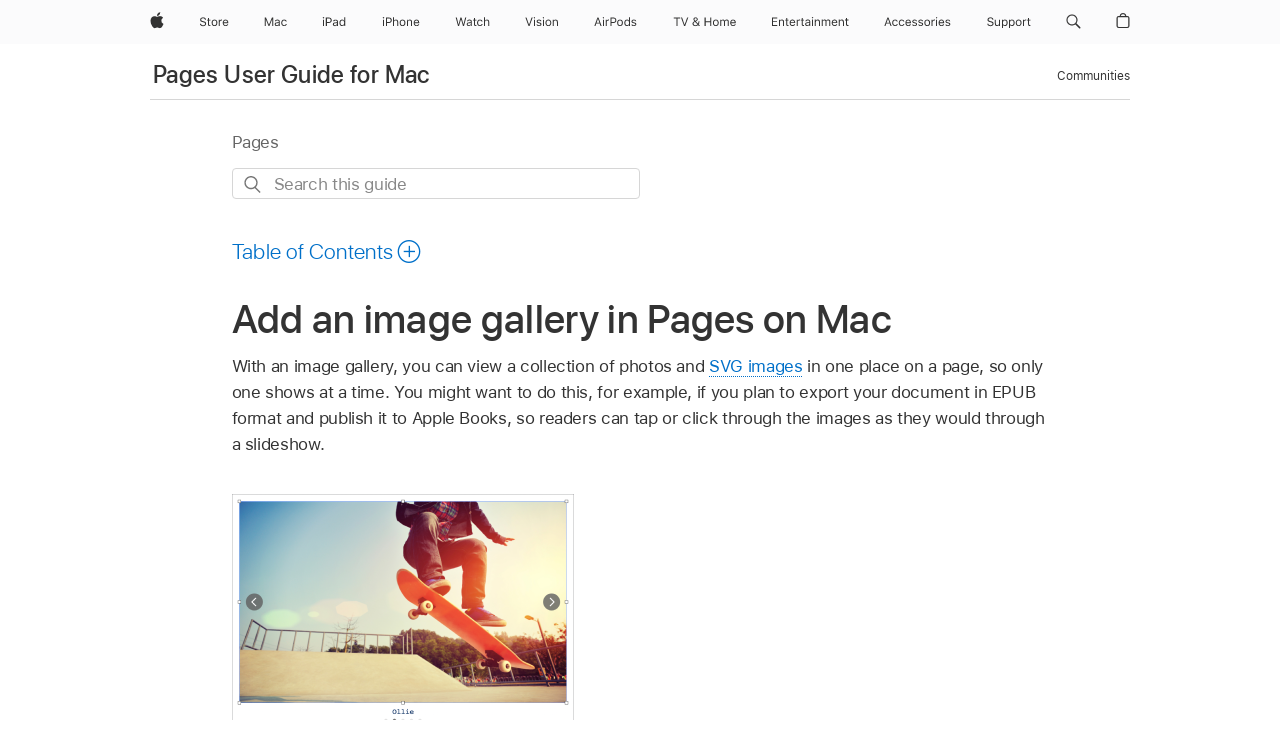

--- FILE ---
content_type: text/html;charset=utf-8
request_url: https://support.apple.com/en-sg/guide/pages/tand1fd03aa2/mac
body_size: 40045
content:

    
<!DOCTYPE html>
<html lang="en" prefix="og: http://ogp.me/ns#" dir=ltr>

<head>
	<meta name="viewport" content="width=device-width, initial-scale=1" />
	<meta http-equiv="content-type" content="text/html; charset=UTF-8" />
	<title lang="en">Add an image gallery in Pages on Mac - Apple Support (SG)</title>
	<link rel="dns-prefetch" href="https://www.apple.com/" />
	<link rel="preconnect" href="https://www.apple.com/" crossorigin />
	<link rel="canonical" href="https://support.apple.com/en-sg/guide/pages/tand1fd03aa2/mac" />
	<link rel="apple-touch-icon" href="/favicon.ico">
    <link rel="icon" type="image/png" href="/favicon.ico">
	
	
		<meta name="description" content="In Pages on Mac, add an image gallery to view a collection of photos in one place on a page, cycling through them one at a time." />
		<meta property="og:url" content="https://support.apple.com/en-sg/guide/pages/tand1fd03aa2/mac" />
		<meta property="og:title" content="Add an image gallery in Pages on Mac" />
		<meta property="og:description" content="In Pages on Mac, add an image gallery to view a collection of photos in one place on a page, cycling through them one at a time." />
		<meta property="og:site_name" content="Apple Support" />
		<meta property="og:locale" content="en_SG" />
		<meta property="og:type" content="article" />
		<meta name="ac-gn-search-field[locale]" content="en_SG" />
	

	
	
	
	
		<link rel="alternate" hreflang="en-ie" href="https://support.apple.com/en-ie/guide/pages/tand1fd03aa2/mac">
	
		<link rel="alternate" hreflang="ar-kw" href="https://support.apple.com/ar-kw/guide/pages/tand1fd03aa2/mac">
	
		<link rel="alternate" hreflang="en-il" href="https://support.apple.com/en-il/guide/pages/tand1fd03aa2/mac">
	
		<link rel="alternate" hreflang="ms-my" href="https://support.apple.com/ms-my/guide/pages/tand1fd03aa2/mac">
	
		<link rel="alternate" hreflang="en-in" href="https://support.apple.com/en-in/guide/pages/tand1fd03aa2/mac">
	
		<link rel="alternate" hreflang="en-ae" href="https://support.apple.com/en-ae/guide/pages/tand1fd03aa2/mac">
	
		<link rel="alternate" hreflang="en-za" href="https://support.apple.com/en-za/guide/pages/tand1fd03aa2/mac">
	
		<link rel="alternate" hreflang="ta-in" href="https://support.apple.com/ta-in/guide/pages/tand1fd03aa2/mac">
	
		<link rel="alternate" hreflang="no-no" href="https://support.apple.com/no-no/guide/pages/tand1fd03aa2/mac">
	
		<link rel="alternate" hreflang="en-al" href="https://support.apple.com/en-al/guide/pages/tand1fd03aa2/mac">
	
		<link rel="alternate" hreflang="en-is" href="https://support.apple.com/en-is/guide/pages/tand1fd03aa2/mac">
	
		<link rel="alternate" hreflang="el-gr" href="https://support.apple.com/el-gr/guide/pages/tand1fd03aa2/mac">
	
		<link rel="alternate" hreflang="en-am" href="https://support.apple.com/en-am/guide/pages/tand1fd03aa2/mac">
	
		<link rel="alternate" hreflang="nl-nl" href="https://support.apple.com/nl-nl/guide/pages/tand1fd03aa2/mac">
	
		<link rel="alternate" hreflang="en-au" href="https://support.apple.com/en-au/guide/pages/tand1fd03aa2/mac">
	
		<link rel="alternate" hreflang="he-il" href="https://support.apple.com/he-il/guide/pages/tand1fd03aa2/mac">
	
		<link rel="alternate" hreflang="en-az" href="https://support.apple.com/en-az/guide/pages/tand1fd03aa2/mac">
	
		<link rel="alternate" hreflang="or-in" href="https://support.apple.com/or-in/guide/pages/tand1fd03aa2/mac">
	
		<link rel="alternate" hreflang="hu-hu" href="https://support.apple.com/hu-hu/guide/pages/tand1fd03aa2/mac">
	
		<link rel="alternate" hreflang="ml-in" href="https://support.apple.com/ml-in/guide/pages/tand1fd03aa2/mac">
	
		<link rel="alternate" hreflang="en-jo" href="https://support.apple.com/en-jo/guide/pages/tand1fd03aa2/mac">
	
		<link rel="alternate" hreflang="en-bh" href="https://support.apple.com/en-bh/guide/pages/tand1fd03aa2/mac">
	
		<link rel="alternate" hreflang="es-cl" href="https://support.apple.com/es-cl/guide/pages/tand1fd03aa2/mac">
	
		<link rel="alternate" hreflang="fr-sn" href="https://support.apple.com/fr-sn/guide/pages/tand1fd03aa2/mac">
	
		<link rel="alternate" hreflang="fr-ca" href="https://support.apple.com/fr-ca/guide/pages/tand1fd03aa2/mac">
	
		<link rel="alternate" hreflang="es-co" href="https://support.apple.com/es-co/guide/pages/tand1fd03aa2/mac">
	
		<link rel="alternate" hreflang="pl-pl" href="https://support.apple.com/pl-pl/guide/pages/tand1fd03aa2/mac">
	
		<link rel="alternate" hreflang="en-bn" href="https://support.apple.com/en-bn/guide/pages/tand1fd03aa2/mac">
	
		<link rel="alternate" hreflang="pt-pt" href="https://support.apple.com/pt-pt/guide/pages/tand1fd03aa2/mac">
	
		<link rel="alternate" hreflang="en-sa" href="https://support.apple.com/en-sa/guide/pages/tand1fd03aa2/mac">
	
		<link rel="alternate" hreflang="fr-be" href="https://support.apple.com/fr-be/guide/pages/tand1fd03aa2/mac">
	
		<link rel="alternate" hreflang="ar-eg" href="https://support.apple.com/ar-eg/guide/pages/tand1fd03aa2/mac">
	
		<link rel="alternate" hreflang="en-bw" href="https://support.apple.com/en-bw/guide/pages/tand1fd03aa2/mac">
	
		<link rel="alternate" hreflang="en-sg" href="https://support.apple.com/en-sg/guide/pages/tand1fd03aa2/mac">
	
		<link rel="alternate" hreflang="en-by" href="https://support.apple.com/en-by/guide/pages/tand1fd03aa2/mac">
	
		<link rel="alternate" hreflang="en-ke" href="https://support.apple.com/en-ke/guide/pages/tand1fd03aa2/mac">
	
		<link rel="alternate" hreflang="hr-hr" href="https://support.apple.com/hr-hr/guide/pages/tand1fd03aa2/mac">
	
		<link rel="alternate" hreflang="en-om" href="https://support.apple.com/en-om/guide/pages/tand1fd03aa2/mac">
	
		<link rel="alternate" hreflang="en-ge" href="https://support.apple.com/en-ge/guide/pages/tand1fd03aa2/mac">
	
		<link rel="alternate" hreflang="zh-mo" href="https://support.apple.com/zh-mo/guide/pages/tand1fd03aa2/mac">
	
		<link rel="alternate" hreflang="de-at" href="https://support.apple.com/de-at/guide/pages/tand1fd03aa2/mac">
	
		<link rel="alternate" hreflang="en-gu" href="https://support.apple.com/en-gu/guide/pages/tand1fd03aa2/mac">
	
		<link rel="alternate" hreflang="en-gw" href="https://support.apple.com/en-gw/guide/pages/tand1fd03aa2/mac">
	
		<link rel="alternate" hreflang="fr-gn" href="https://support.apple.com/fr-gn/guide/pages/tand1fd03aa2/mac">
	
		<link rel="alternate" hreflang="fr-gq" href="https://support.apple.com/fr-gq/guide/pages/tand1fd03aa2/mac">
	
		<link rel="alternate" hreflang="cs-cz" href="https://support.apple.com/cs-cz/guide/pages/tand1fd03aa2/mac">
	
		<link rel="alternate" hreflang="en-ph" href="https://support.apple.com/en-ph/guide/pages/tand1fd03aa2/mac">
	
		<link rel="alternate" hreflang="zh-tw" href="https://support.apple.com/zh-tw/guide/pages/tand1fd03aa2/mac">
	
		<link rel="alternate" hreflang="en-hk" href="https://support.apple.com/en-hk/guide/pages/tand1fd03aa2/mac">
	
		<link rel="alternate" hreflang="ko-kr" href="https://support.apple.com/ko-kr/guide/pages/tand1fd03aa2/mac">
	
		<link rel="alternate" hreflang="sk-sk" href="https://support.apple.com/sk-sk/guide/pages/tand1fd03aa2/mac">
	
		<link rel="alternate" hreflang="ru-ru" href="https://support.apple.com/ru-ru/guide/pages/tand1fd03aa2/mac">
	
		<link rel="alternate" hreflang="ar-om" href="https://support.apple.com/ar-om/guide/pages/tand1fd03aa2/mac">
	
		<link rel="alternate" hreflang="en-qa" href="https://support.apple.com/en-qa/guide/pages/tand1fd03aa2/mac">
	
		<link rel="alternate" hreflang="sv-se" href="https://support.apple.com/sv-se/guide/pages/tand1fd03aa2/mac">
	
		<link rel="alternate" hreflang="mr-in" href="https://support.apple.com/mr-in/guide/pages/tand1fd03aa2/mac">
	
		<link rel="alternate" hreflang="da-dk" href="https://support.apple.com/da-dk/guide/pages/tand1fd03aa2/mac">
	
		<link rel="alternate" hreflang="uk-ua" href="https://support.apple.com/uk-ua/guide/pages/tand1fd03aa2/mac">
	
		<link rel="alternate" hreflang="en-us" href="https://support.apple.com/guide/pages/tand1fd03aa2/mac">
	
		<link rel="alternate" hreflang="en-mk" href="https://support.apple.com/en-mk/guide/pages/tand1fd03aa2/mac">
	
		<link rel="alternate" hreflang="en-mn" href="https://support.apple.com/en-mn/guide/pages/tand1fd03aa2/mac">
	
		<link rel="alternate" hreflang="gu-in" href="https://support.apple.com/gu-in/guide/pages/tand1fd03aa2/mac">
	
		<link rel="alternate" hreflang="en-eg" href="https://support.apple.com/en-eg/guide/pages/tand1fd03aa2/mac">
	
		<link rel="alternate" hreflang="en-mo" href="https://support.apple.com/en-mo/guide/pages/tand1fd03aa2/mac">
	
		<link rel="alternate" hreflang="en-uz" href="https://support.apple.com/en-uz/guide/pages/tand1fd03aa2/mac">
	
		<link rel="alternate" hreflang="fr-ne" href="https://support.apple.com/fr-ne/guide/pages/tand1fd03aa2/mac">
	
		<link rel="alternate" hreflang="en-mt" href="https://support.apple.com/en-mt/guide/pages/tand1fd03aa2/mac">
	
		<link rel="alternate" hreflang="nl-be" href="https://support.apple.com/nl-be/guide/pages/tand1fd03aa2/mac">
	
		<link rel="alternate" hreflang="zh-cn" href="https://support.apple.com/zh-cn/guide/pages/tand1fd03aa2/mac">
	
		<link rel="alternate" hreflang="te-in" href="https://support.apple.com/te-in/guide/pages/tand1fd03aa2/mac">
	
		<link rel="alternate" hreflang="en-mz" href="https://support.apple.com/en-mz/guide/pages/tand1fd03aa2/mac">
	
		<link rel="alternate" hreflang="fr-ml" href="https://support.apple.com/fr-ml/guide/pages/tand1fd03aa2/mac">
	
		<link rel="alternate" hreflang="en-my" href="https://support.apple.com/en-my/guide/pages/tand1fd03aa2/mac">
	
		<link rel="alternate" hreflang="hi-in" href="https://support.apple.com/hi-in/guide/pages/tand1fd03aa2/mac">
	
		<link rel="alternate" hreflang="fr-mu" href="https://support.apple.com/fr-mu/guide/pages/tand1fd03aa2/mac">
	
		<link rel="alternate" hreflang="en-ng" href="https://support.apple.com/en-ng/guide/pages/tand1fd03aa2/mac">
	
		<link rel="alternate" hreflang="el-cy" href="https://support.apple.com/el-cy/guide/pages/tand1fd03aa2/mac">
	
		<link rel="alternate" hreflang="en-vn" href="https://support.apple.com/en-vn/guide/pages/tand1fd03aa2/mac">
	
		<link rel="alternate" hreflang="ja-jp" href="https://support.apple.com/ja-jp/guide/pages/tand1fd03aa2/mac">
	
		<link rel="alternate" hreflang="de-ch" href="https://support.apple.com/de-ch/guide/pages/tand1fd03aa2/mac">
	
		<link rel="alternate" hreflang="ar-qa" href="https://support.apple.com/ar-qa/guide/pages/tand1fd03aa2/mac">
	
		<link rel="alternate" hreflang="en-nz" href="https://support.apple.com/en-nz/guide/pages/tand1fd03aa2/mac">
	
		<link rel="alternate" hreflang="ro-ro" href="https://support.apple.com/ro-ro/guide/pages/tand1fd03aa2/mac">
	
		<link rel="alternate" hreflang="it-ch" href="https://support.apple.com/it-ch/guide/pages/tand1fd03aa2/mac">
	
		<link rel="alternate" hreflang="tr-tr" href="https://support.apple.com/tr-tr/guide/pages/tand1fd03aa2/mac">
	
		<link rel="alternate" hreflang="fr-fr" href="https://support.apple.com/fr-fr/guide/pages/tand1fd03aa2/mac">
	
		<link rel="alternate" hreflang="vi-vn" href="https://support.apple.com/vi-vn/guide/pages/tand1fd03aa2/mac">
	
		<link rel="alternate" hreflang="en-gb" href="https://support.apple.com/en-gb/guide/pages/tand1fd03aa2/mac">
	
		<link rel="alternate" hreflang="fi-fi" href="https://support.apple.com/fi-fi/guide/pages/tand1fd03aa2/mac">
	
		<link rel="alternate" hreflang="en-kg" href="https://support.apple.com/en-kg/guide/pages/tand1fd03aa2/mac">
	
		<link rel="alternate" hreflang="en-ca" href="https://support.apple.com/en-ca/guide/pages/tand1fd03aa2/mac">
	
		<link rel="alternate" hreflang="fr-tn" href="https://support.apple.com/fr-tn/guide/pages/tand1fd03aa2/mac">
	
		<link rel="alternate" hreflang="ar-ae" href="https://support.apple.com/ar-ae/guide/pages/tand1fd03aa2/mac">
	
		<link rel="alternate" hreflang="bn-in" href="https://support.apple.com/bn-in/guide/pages/tand1fd03aa2/mac">
	
		<link rel="alternate" hreflang="en-kw" href="https://support.apple.com/en-kw/guide/pages/tand1fd03aa2/mac">
	
		<link rel="alternate" hreflang="en-kz" href="https://support.apple.com/en-kz/guide/pages/tand1fd03aa2/mac">
	
		<link rel="alternate" hreflang="fr-cf" href="https://support.apple.com/fr-cf/guide/pages/tand1fd03aa2/mac">
	
		<link rel="alternate" hreflang="fr-ci" href="https://support.apple.com/fr-ci/guide/pages/tand1fd03aa2/mac">
	
		<link rel="alternate" hreflang="pa-in" href="https://support.apple.com/pa-in/guide/pages/tand1fd03aa2/mac">
	
		<link rel="alternate" hreflang="fr-ch" href="https://support.apple.com/fr-ch/guide/pages/tand1fd03aa2/mac">
	
		<link rel="alternate" hreflang="es-us" href="https://support.apple.com/es-us/guide/pages/tand1fd03aa2/mac">
	
		<link rel="alternate" hreflang="kn-in" href="https://support.apple.com/kn-in/guide/pages/tand1fd03aa2/mac">
	
		<link rel="alternate" hreflang="fr-cm" href="https://support.apple.com/fr-cm/guide/pages/tand1fd03aa2/mac">
	
		<link rel="alternate" hreflang="en-lb" href="https://support.apple.com/en-lb/guide/pages/tand1fd03aa2/mac">
	
		<link rel="alternate" hreflang="en-tj" href="https://support.apple.com/en-tj/guide/pages/tand1fd03aa2/mac">
	
		<link rel="alternate" hreflang="en-tm" href="https://support.apple.com/en-tm/guide/pages/tand1fd03aa2/mac">
	
		<link rel="alternate" hreflang="ar-sa" href="https://support.apple.com/ar-sa/guide/pages/tand1fd03aa2/mac">
	
		<link rel="alternate" hreflang="de-de" href="https://support.apple.com/de-de/guide/pages/tand1fd03aa2/mac">
	
		<link rel="alternate" hreflang="ca-es" href="https://support.apple.com/ca-es/guide/pages/tand1fd03aa2/mac">
	
		<link rel="alternate" hreflang="en-lk" href="https://support.apple.com/en-lk/guide/pages/tand1fd03aa2/mac">
	
		<link rel="alternate" hreflang="fr-ma" href="https://support.apple.com/fr-ma/guide/pages/tand1fd03aa2/mac">
	
		<link rel="alternate" hreflang="zh-hk" href="https://support.apple.com/zh-hk/guide/pages/tand1fd03aa2/mac">
	
		<link rel="alternate" hreflang="pt-br" href="https://support.apple.com/pt-br/guide/pages/tand1fd03aa2/mac">
	
		<link rel="alternate" hreflang="de-li" href="https://support.apple.com/de-li/guide/pages/tand1fd03aa2/mac">
	
		<link rel="alternate" hreflang="es-es" href="https://support.apple.com/es-es/guide/pages/tand1fd03aa2/mac">
	
		<link rel="alternate" hreflang="ar-bh" href="https://support.apple.com/ar-bh/guide/pages/tand1fd03aa2/mac">
	
		<link rel="alternate" hreflang="fr-mg" href="https://support.apple.com/fr-mg/guide/pages/tand1fd03aa2/mac">
	
		<link rel="alternate" hreflang="ar-jo" href="https://support.apple.com/ar-jo/guide/pages/tand1fd03aa2/mac">
	
		<link rel="alternate" hreflang="es-mx" href="https://support.apple.com/es-mx/guide/pages/tand1fd03aa2/mac">
	
		<link rel="alternate" hreflang="it-it" href="https://support.apple.com/it-it/guide/pages/tand1fd03aa2/mac">
	
		<link rel="alternate" hreflang="ur-in" href="https://support.apple.com/ur-in/guide/pages/tand1fd03aa2/mac">
	
		<link rel="alternate" hreflang="id-id" href="https://support.apple.com/id-id/guide/pages/tand1fd03aa2/mac">
	
		<link rel="alternate" hreflang="de-lu" href="https://support.apple.com/de-lu/guide/pages/tand1fd03aa2/mac">
	
		<link rel="alternate" hreflang="en-md" href="https://support.apple.com/en-md/guide/pages/tand1fd03aa2/mac">
	
		<link rel="alternate" hreflang="fr-lu" href="https://support.apple.com/fr-lu/guide/pages/tand1fd03aa2/mac">
	
		<link rel="alternate" hreflang="en-me" href="https://support.apple.com/en-me/guide/pages/tand1fd03aa2/mac">
	
		<link rel="alternate" hreflang="th-th" href="https://support.apple.com/th-th/guide/pages/tand1fd03aa2/mac">
	

		<link rel="preload" as="style" href="/clientside/build/apd-sasskit.built.css" onload="this.onload=null;this.rel='stylesheet'">
		<noscript>
			<link rel="stylesheet" href="/clientside/build/apd-sasskit.built.css" type="text/css" />
		</noscript>

		
			<link rel="preload" as="style" href="/clientside/build/app-apd.css" onload="this.onload=null;this.rel='stylesheet'">
			<noscript>
				<link rel="stylesheet" href="/clientside/build/app-apd.css" type="text/css" />
			</noscript>
    	

	
    <link rel="preload" as="style"
        href="//www.apple.com/wss/fonts?families=SF+Pro,v1:200,300,400,500,600|SF+Pro+Icons,v1"
        onload="this.onload=null;this.rel='stylesheet'">
    <noscript>
        <link rel="stylesheet" href="//www.apple.com/wss/fonts?families=SF+Pro,v1:200,300,400,500,600|SF+Pro+Icons,v1" type="text/css" />
    </noscript>


	<script>
 
    var _applemd = {
        page: {
            
            site_section: "kb",
            
            content_type: "bk",
            info_type: "",
            topics: "",
            in_house: "",
            locale: "en-sg",
            
                content_template: "topic",
            
            friendly_content: {
                title: `Pages User Guide for Mac`,
                publish_date: "04032025",
                
                    topic_id:   "TAND1FD03AA2",
                    article_id        :   "BK_975C00B71AB8BD55BCCBDB4C3F378E6F_TAND1FD03AA2",
                    product_version   :   "pages, 14.4",
                    os_version        :   "Pages, 1.0",
                    article_version   :   "1"
                
            },
            
            
        },
        
            product: "pages"
        
    };
    const isMobilePlayer = /iPhone|iPod|Android/i.test(navigator.userAgent);
    

</script>

	
	<script>
		var data = {	
			showHelpFulfeedBack: true,
			id: "BK_975C00B71AB8BD55BCCBDB4C3F378E6F_TAND1FD03AA2",
			locale: "en_GB",
			podCookie: "sg~en",
			source : "",
			isSecureEnv: false,
			dtmPageSource: "topic",
			domain: "support.apple.com",
			isNeighborJsEnabled: true,
            dtmPageName: "acs.pageload"
		}
		window.appState = JSON.stringify(data);
	</script>
	 
		<script src="/clientside/build/nn.js" type="text/javascript" charset="utf-8"></script>
<script>
    
     var neighborInitData = {
        appDataSchemaVersion: '1.0.0',
        webVitalDataThrottlingPercentage: 100,
        reportThrottledWebVitalDataTypes: ['system:dom-content-loaded', 'system:load', 'system:unfocus', 'system:focus', 'system:unload', 'system:page-hide', 'system:visibility-change-visible', 'system:visibility-change-hidden', 'system:event', 'app:load', 'app:unload', 'app:event'],
        trackMarcomSearch: true,
        trackSurvey: true,
        
        endpoint: 'https://supportmetrics.apple.com/content/services/stats'
    }
</script>

	



</head>


	<body dir="ltr" data-istaskopen="false" lang="en-gb" class="ac-gn-current-support no-js AppleTopic apd-topic dark-mode-enabled" data-designversion="2" itemscope
		itemtype="https://schema.org/TechArticle">

    
	
		





		 <meta name="globalnav-store-key" content="S2A49YFKJF2JAT22K" />
<meta name="globalnav-search-field[name]" content="q" />
<meta name="globalnav-search-field[action]" content="https://support.apple.com/kb/index" />
<meta name="globalnav-search-field[src]" content="globalnav_support" />
<meta name="globalnav-search-field[type]" content="organic" />
<meta name="globalnav-search-field[page]" content="search" />
<meta name="globalnav-search-field[locale]" content="en_SG" />
<meta name="globalnav-search-field[placeholder]" content="Search Support" />
<link
  rel="stylesheet"
  type="text/css"
  href="https://www.apple.com/api-www/global-elements/global-header/v1/assets/globalheader.css"
/>
<div id="globalheader" class="globalnav-scrim globalheader-light"><aside id="globalmessage-segment" lang="en-SG" dir="ltr" class="globalmessage-segment"><ul data-strings="{&quot;view&quot;:&quot;{%STOREFRONT%} Store Home&quot;,&quot;segments&quot;:{&quot;smb&quot;:&quot;Business Store Home&quot;,&quot;eduInd&quot;:&quot;Education Store Home&quot;,&quot;other&quot;:&quot;Store Home&quot;},&quot;exit&quot;:&quot;Exit&quot;}" class="globalmessage-segment-content"></ul></aside><nav id="globalnav" lang="en-SG" dir="ltr" aria-label="Global" data-analytics-element-engagement-start="globalnav:onFlyoutOpen" data-analytics-element-engagement-end="globalnav:onFlyoutClose" data-store-api="https://www.apple.com/[storefront]/shop/bag/status" data-analytics-activitymap-region-id="global nav" data-analytics-region="global nav" class="globalnav no-js   "><div class="globalnav-content"><div class="globalnav-item globalnav-menuback"><button aria-label="Main menu" class="globalnav-menuback-button"><span class="globalnav-chevron-icon"><svg height="48" viewBox="0 0 9 48" width="9" xmlns="http://www.w3.org/2000/svg"><path d="m1.5618 24.0621 6.5581-6.4238c.2368-.2319.2407-.6118.0088-.8486-.2324-.2373-.6123-.2407-.8486-.0088l-7 6.8569c-.1157.1138-.1807.2695-.1802.4316.001.1621.0674.3174.1846.4297l7 6.7241c.1162.1118.2661.1675.4155.1675.1577 0 .3149-.062.4326-.1846.2295-.2388.2222-.6187-.0171-.8481z"></path></svg></span></button></div><ul id="globalnav-list" class="globalnav-list"><li data-analytics-element-engagement="globalnav hover - apple" class="
				globalnav-item
				globalnav-item-apple
				
				
			"><a href="https://www.apple.com/sg/" data-globalnav-item-name="apple" data-analytics-title="apple home" aria-label="Apple" class="globalnav-link globalnav-link-apple"><span class="globalnav-image-regular globalnav-link-image"><svg height="44" viewBox="0 0 14 44" width="14" xmlns="http://www.w3.org/2000/svg"><path d="m13.0729 17.6825a3.61 3.61 0 0 0 -1.7248 3.0365 3.5132 3.5132 0 0 0 2.1379 3.2223 8.394 8.394 0 0 1 -1.0948 2.2618c-.6816.9812-1.3943 1.9623-2.4787 1.9623s-1.3633-.63-2.613-.63c-1.2187 0-1.6525.6507-2.644.6507s-1.6834-.9089-2.4787-2.0243a9.7842 9.7842 0 0 1 -1.6628-5.2776c0-3.0984 2.014-4.7405 3.9969-4.7405 1.0535 0 1.9314.6919 2.5924.6919.63 0 1.6112-.7333 2.8092-.7333a3.7579 3.7579 0 0 1 3.1604 1.5802zm-3.7284-2.8918a3.5615 3.5615 0 0 0 .8469-2.22 1.5353 1.5353 0 0 0 -.031-.32 3.5686 3.5686 0 0 0 -2.3445 1.2084 3.4629 3.4629 0 0 0 -.8779 2.1585 1.419 1.419 0 0 0 .031.2892 1.19 1.19 0 0 0 .2169.0207 3.0935 3.0935 0 0 0 2.1586-1.1368z"></path></svg></span><span class="globalnav-image-compact globalnav-link-image"><svg height="48" viewBox="0 0 17 48" width="17" xmlns="http://www.w3.org/2000/svg"><path d="m15.5752 19.0792a4.2055 4.2055 0 0 0 -2.01 3.5376 4.0931 4.0931 0 0 0 2.4908 3.7542 9.7779 9.7779 0 0 1 -1.2755 2.6351c-.7941 1.1431-1.6244 2.2862-2.8878 2.2862s-1.5883-.734-3.0443-.734c-1.42 0-1.9252.7581-3.08.7581s-1.9611-1.0589-2.8876-2.3584a11.3987 11.3987 0 0 1 -1.9373-6.1487c0-3.61 2.3464-5.523 4.6566-5.523 1.2274 0 2.25.8062 3.02.8062.734 0 1.8771-.8543 3.2729-.8543a4.3778 4.3778 0 0 1 3.6822 1.841zm-6.8586-2.0456a1.3865 1.3865 0 0 1 -.2527-.024 1.6557 1.6557 0 0 1 -.0361-.337 4.0341 4.0341 0 0 1 1.0228-2.5148 4.1571 4.1571 0 0 1 2.7314-1.4078 1.7815 1.7815 0 0 1 .0361.373 4.1487 4.1487 0 0 1 -.9867 2.587 3.6039 3.6039 0 0 1 -2.5148 1.3236z"></path></svg></span><span class="globalnav-link-text">Apple</span></a></li><li data-topnav-flyout-item="menu" data-topnav-flyout-label="Menu" role="none" class="globalnav-item globalnav-menu"><div data-topnav-flyout="menu" class="globalnav-flyout"><div class="globalnav-menu-list"><div data-analytics-element-engagement="globalnav hover - store" class="
				globalnav-item
				globalnav-item-store
				globalnav-item-menu
				
			"><ul role="none" class="globalnav-submenu-trigger-group"><li class="globalnav-submenu-trigger-item"><a href="https://www.apple.com/sg/shop/goto/store" data-globalnav-item-name="store" data-topnav-flyout-trigger-compact="true" data-analytics-title="store" data-analytics-element-engagement="hover - store" aria-label="Store" class="globalnav-link globalnav-submenu-trigger-link globalnav-link-store"><span class="globalnav-link-text-container"><span class="globalnav-image-regular globalnav-link-image"><svg height="44" viewBox="0 0 30 44" width="30" xmlns="http://www.w3.org/2000/svg"><path d="m26.5679 20.4629c1.002 0 1.67.738 1.693 1.857h-3.48c.076-1.119.779-1.857 1.787-1.857zm2.754 2.672v-.387c0-1.963-1.037-3.176-2.742-3.176-1.735 0-2.848 1.289-2.848 3.276 0 1.998 1.096 3.263 2.848 3.263 1.383 0 2.367-.668 2.66-1.746h-1.008c-.264.557-.814.856-1.629.856-1.072 0-1.769-.791-1.822-2.039v-.047zm-9.547-3.451h.96v.937h.094c.188-.615.914-1.049 1.752-1.049.164 0 .375.012.504.03v1.007c-.082-.023-.445-.058-.644-.058-.961 0-1.659 1.098-1.659 1.535v3.914h-1.007zm-4.27 5.519c-1.195 0-1.869-.867-1.869-2.361 0-1.5.674-2.361 1.869-2.361 1.196 0 1.87.861 1.87 2.361 0 1.494-.674 2.361-1.87 2.361zm0-5.631c-1.798 0-2.912 1.237-2.912 3.27 0 2.027 1.114 3.269 2.912 3.269 1.799 0 2.913-1.242 2.913-3.269 0-2.033-1.114-3.27-2.913-3.27zm-5.478-1.475v1.635h1.407v.843h-1.407v3.575c0 .744.282 1.06.938 1.06.182 0 .281-.006.469-.023v.849c-.199.035-.393.059-.592.059-1.301 0-1.822-.481-1.822-1.688v-3.832h-1.02v-.843h1.02v-1.635zm-8.103 5.694c.129.885.973 1.447 2.174 1.447 1.137 0 1.975-.615 1.975-1.453 0-.72-.527-1.177-1.693-1.47l-1.084-.282c-1.53-.386-2.192-1.078-2.192-2.279 0-1.436 1.201-2.408 2.988-2.408 1.635 0 2.854.972 2.942 2.338h-1.061c-.146-.867-.861-1.383-1.916-1.383-1.125 0-1.869.562-1.869 1.418 0 .662.463 1.043 1.629 1.342l.885.234c1.752.439 2.455 1.119 2.455 2.361 0 1.553-1.225 2.543-3.158 2.543-1.793 0-3.03-.949-3.141-2.408z"></path></svg></span><span class="globalnav-link-text">Store</span></span></a></li></ul></div><div data-analytics-element-engagement="globalnav hover - mac" class="
				globalnav-item
				globalnav-item-mac
				globalnav-item-menu
				
			"><ul role="none" class="globalnav-submenu-trigger-group"><li class="globalnav-submenu-trigger-item"><a href="https://www.apple.com/sg/mac/" data-globalnav-item-name="mac" data-topnav-flyout-trigger-compact="true" data-analytics-title="mac" data-analytics-element-engagement="hover - mac" aria-label="Mac" class="globalnav-link globalnav-submenu-trigger-link globalnav-link-mac"><span class="globalnav-link-text-container"><span class="globalnav-image-regular globalnav-link-image"><svg height="44" viewBox="0 0 23 44" width="23" xmlns="http://www.w3.org/2000/svg"><path d="m8.1558 25.9987v-6.457h-.0703l-2.666 6.457h-.8907l-2.666-6.457h-.0703v6.457h-.9844v-8.4551h1.2246l2.8945 7.0547h.0938l2.8945-7.0547h1.2246v8.4551zm2.5166-1.7696c0-1.1309.832-1.7812 2.3027-1.8691l1.8223-.1113v-.5742c0-.7793-.4863-1.207-1.4297-1.207-.7559 0-1.2832.2871-1.4238.7852h-1.0195c.1348-1.0137 1.1309-1.6816 2.4785-1.6816 1.541 0 2.4023.791 2.4023 2.1035v4.3242h-.9609v-.9318h-.0938c-.4102.6738-1.1016 1.043-1.9453 1.043-1.2246 0-2.1328-.7266-2.1328-1.8809zm4.125-.5859v-.5801l-1.6992.1113c-.9609.0645-1.3828.3984-1.3828 1.0312 0 .6445.5449 1.0195 1.2773 1.0195 1.0371.0001 1.8047-.6796 1.8047-1.5819zm6.958-2.0273c-.1641-.627-.7207-1.1367-1.6289-1.1367-1.1367 0-1.8516.9082-1.8516 2.3379 0 1.459.7266 2.3848 1.8516 2.3848.8496 0 1.4414-.3926 1.6289-1.1074h1.0195c-.1816 1.1602-1.125 2.0156-2.6426 2.0156-1.7695 0-2.9004-1.2832-2.9004-3.293 0-1.9688 1.125-3.2461 2.8945-3.2461 1.5352 0 2.4727.9199 2.6484 2.0449z"></path></svg></span><span class="globalnav-link-text">Mac</span></span></a></li></ul></div><div data-analytics-element-engagement="globalnav hover - ipad" class="
				globalnav-item
				globalnav-item-ipad
				globalnav-item-menu
				
			"><ul role="none" class="globalnav-submenu-trigger-group"><li class="globalnav-submenu-trigger-item"><a href="https://www.apple.com/sg/ipad/" data-globalnav-item-name="ipad" data-topnav-flyout-trigger-compact="true" data-analytics-title="ipad" data-analytics-element-engagement="hover - ipad" aria-label="iPad" class="globalnav-link globalnav-submenu-trigger-link globalnav-link-ipad"><span class="globalnav-link-text-container"><span class="globalnav-image-regular globalnav-link-image"><svg height="44" viewBox="0 0 24 44" width="24" xmlns="http://www.w3.org/2000/svg"><path d="m14.9575 23.7002c0 .902-.768 1.582-1.805 1.582-.732 0-1.277-.375-1.277-1.02 0-.632.422-.966 1.383-1.031l1.699-.111zm-1.395-4.072c-1.347 0-2.343.668-2.478 1.681h1.019c.141-.498.668-.785 1.424-.785.944 0 1.43.428 1.43 1.207v.574l-1.822.112c-1.471.088-2.303.738-2.303 1.869 0 1.154.908 1.881 2.133 1.881.844 0 1.535-.369 1.945-1.043h.094v.931h.961v-4.324c0-1.312-.862-2.103-2.403-2.103zm6.769 5.575c-1.155 0-1.846-.885-1.846-2.361 0-1.471.697-2.362 1.846-2.362 1.142 0 1.857.914 1.857 2.362 0 1.459-.709 2.361-1.857 2.361zm1.834-8.027v3.503h-.088c-.358-.691-1.102-1.107-1.981-1.107-1.605 0-2.654 1.289-2.654 3.27 0 1.986 1.037 3.269 2.654 3.269.873 0 1.623-.416 2.022-1.119h.093v1.008h.961v-8.824zm-15.394 4.869h-1.863v-3.563h1.863c1.225 0 1.899.639 1.899 1.799 0 1.119-.697 1.764-1.899 1.764zm.276-4.5h-3.194v8.455h1.055v-3.018h2.127c1.588 0 2.719-1.119 2.719-2.701 0-1.611-1.108-2.736-2.707-2.736zm-6.064 8.454h1.008v-6.316h-1.008zm-.199-8.237c0-.387.316-.704.703-.704s.703.317.703.704c0 .386-.316.703-.703.703s-.703-.317-.703-.703z"></path></svg></span><span class="globalnav-link-text">iPad</span></span></a></li></ul></div><div data-analytics-element-engagement="globalnav hover - iphone" class="
				globalnav-item
				globalnav-item-iphone
				globalnav-item-menu
				
			"><ul role="none" class="globalnav-submenu-trigger-group"><li class="globalnav-submenu-trigger-item"><a href="https://www.apple.com/sg/iphone/" data-globalnav-item-name="iphone" data-topnav-flyout-trigger-compact="true" data-analytics-title="iphone" data-analytics-element-engagement="hover - iphone" aria-label="iPhone" class="globalnav-link globalnav-submenu-trigger-link globalnav-link-iphone"><span class="globalnav-link-text-container"><span class="globalnav-image-regular globalnav-link-image"><svg height="44" viewBox="0 0 38 44" width="38" xmlns="http://www.w3.org/2000/svg"><path d="m32.7129 22.3203h3.48c-.023-1.119-.691-1.857-1.693-1.857-1.008 0-1.711.738-1.787 1.857zm4.459 2.045c-.293 1.078-1.277 1.746-2.66 1.746-1.752 0-2.848-1.266-2.848-3.264 0-1.986 1.113-3.275 2.848-3.275 1.705 0 2.742 1.213 2.742 3.176v.386h-4.541v.047c.053 1.248.75 2.039 1.822 2.039.815 0 1.366-.298 1.629-.855zm-12.282-4.682h.961v.996h.094c.316-.697.932-1.107 1.898-1.107 1.418 0 2.209.838 2.209 2.338v4.09h-1.007v-3.844c0-1.137-.481-1.676-1.489-1.676s-1.658.674-1.658 1.781v3.739h-1.008zm-2.499 3.158c0-1.5-.674-2.361-1.869-2.361-1.196 0-1.87.861-1.87 2.361 0 1.495.674 2.362 1.87 2.362 1.195 0 1.869-.867 1.869-2.362zm-4.782 0c0-2.033 1.114-3.269 2.913-3.269 1.798 0 2.912 1.236 2.912 3.269 0 2.028-1.114 3.27-2.912 3.27-1.799 0-2.913-1.242-2.913-3.27zm-6.636-5.666h1.008v3.504h.093c.317-.697.979-1.107 1.946-1.107 1.336 0 2.179.855 2.179 2.338v4.09h-1.007v-3.844c0-1.119-.504-1.676-1.459-1.676-1.131 0-1.752.715-1.752 1.781v3.739h-1.008zm-6.015 4.87h1.863c1.202 0 1.899-.645 1.899-1.764 0-1.16-.674-1.799-1.899-1.799h-1.863zm2.139-4.5c1.599 0 2.707 1.125 2.707 2.736 0 1.582-1.131 2.701-2.719 2.701h-2.127v3.018h-1.055v-8.455zm-6.114 8.454h1.008v-6.316h-1.008zm-.2-8.238c0-.386.317-.703.703-.703.387 0 .704.317.704.703 0 .387-.317.704-.704.704-.386 0-.703-.317-.703-.704z"></path></svg></span><span class="globalnav-link-text">iPhone</span></span></a></li></ul></div><div data-analytics-element-engagement="globalnav hover - watch" class="
				globalnav-item
				globalnav-item-watch
				globalnav-item-menu
				
			"><ul role="none" class="globalnav-submenu-trigger-group"><li class="globalnav-submenu-trigger-item"><a href="https://www.apple.com/sg/watch/" data-globalnav-item-name="watch" data-topnav-flyout-trigger-compact="true" data-analytics-title="watch" data-analytics-element-engagement="hover - watch" aria-label="Watch" class="globalnav-link globalnav-submenu-trigger-link globalnav-link-watch"><span class="globalnav-link-text-container"><span class="globalnav-image-regular globalnav-link-image"><svg height="44" viewBox="0 0 35 44" width="35" xmlns="http://www.w3.org/2000/svg"><path d="m28.9819 17.1758h1.008v3.504h.094c.316-.697.978-1.108 1.945-1.108 1.336 0 2.18.856 2.18 2.338v4.09h-1.008v-3.844c0-1.119-.504-1.675-1.459-1.675-1.131 0-1.752.715-1.752 1.781v3.738h-1.008zm-2.42 4.441c-.164-.627-.721-1.136-1.629-1.136-1.137 0-1.852.908-1.852 2.338 0 1.459.727 2.384 1.852 2.384.849 0 1.441-.392 1.629-1.107h1.019c-.182 1.16-1.125 2.016-2.642 2.016-1.77 0-2.901-1.284-2.901-3.293 0-1.969 1.125-3.247 2.895-3.247 1.535 0 2.472.92 2.648 2.045zm-6.533-3.568v1.635h1.407v.844h-1.407v3.574c0 .744.282 1.06.938 1.06.182 0 .281-.006.469-.023v.85c-.2.035-.393.058-.592.058-1.301 0-1.822-.48-1.822-1.687v-3.832h-1.02v-.844h1.02v-1.635zm-4.2 5.596v-.58l-1.699.111c-.961.064-1.383.398-1.383 1.031 0 .645.545 1.02 1.277 1.02 1.038 0 1.805-.68 1.805-1.582zm-4.125.586c0-1.131.832-1.782 2.303-1.869l1.822-.112v-.574c0-.779-.486-1.207-1.43-1.207-.755 0-1.283.287-1.423.785h-1.02c.135-1.014 1.131-1.682 2.479-1.682 1.541 0 2.402.792 2.402 2.104v4.324h-.961v-.931h-.094c-.41.673-1.101 1.043-1.945 1.043-1.225 0-2.133-.727-2.133-1.881zm-7.684 1.769h-.996l-2.303-8.455h1.101l1.682 6.873h.07l1.893-6.873h1.066l1.893 6.873h.07l1.682-6.873h1.101l-2.302 8.455h-.996l-1.946-6.674h-.07z"></path></svg></span><span class="globalnav-link-text">Watch</span></span></a></li></ul></div><div data-analytics-element-engagement="globalnav hover - vision" class="
				globalnav-item
				globalnav-item-vision
				globalnav-item-menu
				
			"><ul role="none" class="globalnav-submenu-trigger-group"><li class="globalnav-submenu-trigger-item"><a href="https://www.apple.com/sg/apple-vision-pro/" data-globalnav-item-name="vision" data-topnav-flyout-trigger-compact="true" data-analytics-title="vision" data-analytics-element-engagement="hover - vision" aria-label="Vision" class="globalnav-link globalnav-submenu-trigger-link globalnav-link-vision"><span class="globalnav-link-text-container"><span class="globalnav-image-regular globalnav-link-image"><svg xmlns="http://www.w3.org/2000/svg" width="34" height="44" viewBox="0 0 34 44"><path d="m.4043,17.5449h1.1074l2.4844,7.0898h.0938l2.4844-7.0898h1.1074l-3.1172,8.4551h-1.043L.4043,17.5449Zm8.3467.2168c0-.3867.3164-.7031.7031-.7031s.7031.3164.7031.7031-.3164.7031-.7031.7031-.7031-.3164-.7031-.7031Zm.1875,1.9219h1.0195v6.3164h-1.0195v-6.3164Zm2.499,4.7051h1.043c.1699.5273.6738.873,1.4824.873.8496,0,1.4531-.4043,1.4531-.9785v-.0117c0-.4277-.3223-.7266-1.1016-.9141l-.9785-.2344c-1.1836-.2812-1.7168-.7969-1.7168-1.7051v-.0059c0-1.0488,1.0078-1.8398,2.3496-1.8398,1.3242,0,2.2441.6621,2.3848,1.6934h-1.002c-.1348-.498-.627-.8438-1.3887-.8438-.75,0-1.3008.3867-1.3008.9434v.0117c0,.4277.3164.6973,1.0605.8789l.9727.2344c1.1895.2871,1.7637.8027,1.7637,1.7051v.0117c0,1.125-1.0957,1.9043-2.5312,1.9043-1.4062,0-2.373-.6797-2.4902-1.7227Zm6.3203-6.627c0-.3867.3164-.7031.7031-.7031s.7031.3164.7031.7031-.3164.7031-.7031.7031-.7031-.3164-.7031-.7031Zm.1875,1.9219h1.0195v6.3164h-1.0195v-6.3164Zm2.5049,3.1641v-.0117c0-2.0273,1.1133-3.2637,2.9121-3.2637s2.9121,1.2363,2.9121,3.2637v.0117c0,2.0215-1.1133,3.2637-2.9121,3.2637s-2.9121-1.2422-2.9121-3.2637Zm4.7812,0v-.0117c0-1.4941-.6738-2.3613-1.8691-2.3613s-1.8691.8672-1.8691,2.3613v.0117c0,1.4883.6738,2.3613,1.8691,2.3613s1.8691-.873,1.8691-2.3613Zm2.5049-3.1641h1.0195v.9492h.0938c.3164-.668.9082-1.0605,1.8398-1.0605,1.418,0,2.209.8379,2.209,2.3379v4.0898h-1.0195v-3.8438c0-1.1367-.4688-1.6816-1.4766-1.6816s-1.6465.6797-1.6465,1.7871v3.7383h-1.0195v-6.3164Z"></path></svg>
</span><span class="globalnav-link-text">Vision</span></span></a></li></ul></div><div data-analytics-element-engagement="globalnav hover - airpods" class="
				globalnav-item
				globalnav-item-airpods
				globalnav-item-menu
				
			"><ul role="none" class="globalnav-submenu-trigger-group"><li class="globalnav-submenu-trigger-item"><a href="https://www.apple.com/sg/airpods/" data-globalnav-item-name="airpods" data-topnav-flyout-trigger-compact="true" data-analytics-title="airpods" data-analytics-element-engagement="hover - airpods" aria-label="AirPods" class="globalnav-link globalnav-submenu-trigger-link globalnav-link-airpods"><span class="globalnav-link-text-container"><span class="globalnav-image-regular globalnav-link-image"><svg height="44" viewBox="0 0 43 44" width="43" xmlns="http://www.w3.org/2000/svg"><path d="m11.7153 19.6836h.961v.937h.094c.187-.615.914-1.048 1.752-1.048.164 0 .375.011.504.029v1.008c-.082-.024-.446-.059-.645-.059-.961 0-1.658.645-1.658 1.535v3.914h-1.008zm28.135-.111c1.324 0 2.244.656 2.379 1.693h-.996c-.135-.504-.627-.838-1.389-.838-.75 0-1.336.381-1.336.943 0 .434.352.704 1.096.885l.973.235c1.189.287 1.763.802 1.763 1.711 0 1.13-1.095 1.91-2.531 1.91-1.406 0-2.373-.674-2.484-1.723h1.037c.17.533.674.873 1.482.873.85 0 1.459-.404 1.459-.984 0-.434-.328-.727-1.002-.891l-1.084-.264c-1.183-.287-1.722-.796-1.722-1.71 0-1.049 1.013-1.84 2.355-1.84zm-6.665 5.631c-1.155 0-1.846-.885-1.846-2.362 0-1.471.697-2.361 1.846-2.361 1.142 0 1.857.914 1.857 2.361 0 1.459-.709 2.362-1.857 2.362zm1.834-8.028v3.504h-.088c-.358-.691-1.102-1.107-1.981-1.107-1.605 0-2.654 1.289-2.654 3.269 0 1.987 1.037 3.27 2.654 3.27.873 0 1.623-.416 2.022-1.119h.094v1.007h.961v-8.824zm-9.001 8.028c-1.195 0-1.869-.868-1.869-2.362 0-1.5.674-2.361 1.869-2.361 1.196 0 1.869.861 1.869 2.361 0 1.494-.673 2.362-1.869 2.362zm0-5.631c-1.799 0-2.912 1.236-2.912 3.269 0 2.028 1.113 3.27 2.912 3.27s2.912-1.242 2.912-3.27c0-2.033-1.113-3.269-2.912-3.269zm-17.071 6.427h1.008v-6.316h-1.008zm-.199-8.238c0-.387.317-.703.703-.703.387 0 .703.316.703.703s-.316.703-.703.703c-.386 0-.703-.316-.703-.703zm-6.137 4.922 1.324-3.773h.093l1.325 3.773zm1.892-5.139h-1.043l-3.117 8.455h1.107l.85-2.42h3.363l.85 2.42h1.107zm14.868 4.5h-1.864v-3.562h1.864c1.224 0 1.898.639 1.898 1.799 0 1.119-.697 1.763-1.898 1.763zm.275-4.5h-3.193v8.455h1.054v-3.017h2.127c1.588 0 2.719-1.119 2.719-2.701 0-1.612-1.107-2.737-2.707-2.737z"></path></svg></span><span class="globalnav-link-text">AirPods</span></span></a></li></ul></div><div data-analytics-element-engagement="globalnav hover - tv-home" class="
				globalnav-item
				globalnav-item-tv-home
				globalnav-item-menu
				
			"><ul role="none" class="globalnav-submenu-trigger-group"><li class="globalnav-submenu-trigger-item"><a href="https://www.apple.com/sg/tv-home/" data-globalnav-item-name="tv-home" data-topnav-flyout-trigger-compact="true" data-analytics-title="tv &amp; home" data-analytics-element-engagement="hover - tv &amp; home" aria-label="TV and Home" class="globalnav-link globalnav-submenu-trigger-link globalnav-link-tv-home"><span class="globalnav-link-text-container"><span class="globalnav-image-regular globalnav-link-image"><svg height="44" viewBox="0 0 65 44" width="65" xmlns="http://www.w3.org/2000/svg"><path d="m4.3755 26v-7.5059h-2.7246v-.9492h6.5039v.9492h-2.7246v7.5059zm7.7314 0-3.1172-8.4551h1.1074l2.4844 7.0898h.0938l2.4844-7.0898h1.1074l-3.1172 8.4551zm13.981-.8438c-.7207.6328-1.7109 1.002-2.7363 1.002-1.6816 0-2.8594-.9961-2.8594-2.4141 0-1.002.5449-1.7637 1.6758-2.3613.0762-.0352.2344-.1172.3281-.1641-.7793-.8203-1.0605-1.3652-1.0605-1.9805 0-1.084.9199-1.8926 2.1562-1.8926 1.248 0 2.1562.7969 2.1562 1.9043 0 .8672-.5215 1.5-1.8281 2.1855l2.1152 2.2734c.2637-.5273.3984-1.2188.3984-2.2734v-.1465h.9844v.1523c0 1.3125-.2344 2.2676-.6973 2.9824l1.4708 1.5764h-1.3242zm-4.541-1.4824c0 .9492.7676 1.5938 1.8984 1.5938.7676 0 1.5586-.3047 2.0215-.791l-2.3906-2.6133c-.0645.0234-.2168.0996-.2988.1406-.8145.4219-1.2305 1.0078-1.2305 1.6699zm3.2109-4.3886c0-.6562-.4746-1.1016-1.1602-1.1016-.6738 0-1.1543.457-1.1543 1.1133 0 .4688.2402.8789.9082 1.541 1.0313-.5274 1.4063-.9492 1.4063-1.5527zm13.5176 6.7148v-3.8496h-4.6406v3.8496h-1.0547v-8.4551h1.0547v3.6562h4.6406v-3.6562h1.0547v8.4551zm2.6455-3.1582c0-2.0332 1.1133-3.2695 2.9121-3.2695s2.9121 1.2363 2.9121 3.2695c0 2.0273-1.1133 3.2695-2.9121 3.2695s-2.9121-1.2422-2.9121-3.2695zm4.7812 0c0-1.5-.6738-2.3613-1.8691-2.3613s-1.8691.8613-1.8691 2.3613c0 1.4941.6738 2.3613 1.8691 2.3613s1.8691-.8672 1.8691-2.3613zm2.5054-3.1582h.9609v.9961h.0938c.2871-.7031.9199-1.1074 1.7637-1.1074.8555 0 1.4531.4512 1.7461 1.1074h.0938c.3398-.668 1.0605-1.1074 1.9336-1.1074 1.2891 0 2.0098.7383 2.0098 2.0625v4.3652h-1.0078v-4.1309c0-.9316-.4395-1.3887-1.3301-1.3887-.8789 0-1.4648.6562-1.4648 1.459v4.0606h-1.0078v-4.2891c0-.75-.5215-1.2305-1.3184-1.2305-.8262 0-1.4648.7148-1.4648 1.6055v3.9141h-1.0078v-6.3164zm15.5127 4.6816c-.293 1.0781-1.2773 1.7461-2.6602 1.7461-1.752 0-2.8477-1.2656-2.8477-3.2637 0-1.9863 1.1133-3.2754 2.8477-3.2754 1.7051 0 2.7422 1.2129 2.7422 3.1758v.3867h-4.541v.0469c.0527 1.248.75 2.0391 1.8223 2.0391.8145 0 1.3652-.2988 1.6289-.8555zm-4.459-2.0449h3.4805c-.0234-1.1191-.6914-1.8574-1.6934-1.8574-1.0078 0-1.7109.7383-1.7871 1.8574z"></path></svg></span><span class="globalnav-link-text">TV &amp; Home</span></span></a></li></ul></div><div data-analytics-element-engagement="globalnav hover - entertainment" class="
				globalnav-item
				globalnav-item-entertainment
				globalnav-item-menu
				
			"><ul role="none" class="globalnav-submenu-trigger-group"><li class="globalnav-submenu-trigger-item"><a href="https://www.apple.com/sg/entertainment/" data-globalnav-item-name="entertainment" data-topnav-flyout-trigger-compact="true" data-analytics-title="entertainment" data-analytics-element-engagement="hover - entertainment" aria-label="Entertainment" class="globalnav-link globalnav-submenu-trigger-link globalnav-link-entertainment"><span class="globalnav-link-text-container"><span class="globalnav-image-regular globalnav-link-image"><svg xmlns="http://www.w3.org/2000/svg" viewBox="0 0 77 44" width="77" height="44"><path d="m0 17.4863h5.2383v.9492h-4.1836v2.7129h3.9668v.9375h-3.9668v2.9062h4.1836v.9492h-5.2383zm6.8994 2.1387h1.0195v.9492h.0938c.3164-.668.9082-1.0605 1.8398-1.0605 1.418 0 2.209.8379 2.209 2.3379v4.0898h-1.0195v-3.8438c0-1.1367-.4688-1.6816-1.4766-1.6816s-1.6465.6797-1.6465 1.7871v3.7383h-1.0195zm7.2803 4.6758v-3.832h-.9961v-.8438h.9961v-1.6348h1.0547v1.6348h1.3828v.8438h-1.3828v3.5742c0 .7441.2578 1.043.9141 1.043.1816 0 .2812-.0059.4688-.0234v.8672c-.1992.0352-.3926.0586-.5918.0586-1.3009-.0001-1.8458-.4806-1.8458-1.6876zm3.4365-1.4942v-.0059c0-1.9512 1.1133-3.2871 2.8301-3.2871s2.7598 1.2773 2.7598 3.1641v.3984h-4.5469c.0293 1.3066.75 2.0684 1.875 2.0684.8555 0 1.3828-.4043 1.5527-.7852l.0234-.0527h1.0195l-.0117.0469c-.2168.8555-1.1191 1.6992-2.6074 1.6992-1.8046 0-2.8945-1.2656-2.8945-3.2461zm1.0606-.5449h3.4922c-.1055-1.248-.7969-1.8398-1.7285-1.8398-.9376 0-1.6524.6386-1.7637 1.8398zm5.9912-2.6367h1.0195v.9375h.0938c.2402-.6621.832-1.0488 1.6875-1.0488.1934 0 .4102.0234.5098.041v.9902c-.2109-.0352-.4043-.0586-.627-.0586-.9727 0-1.6641.6152-1.6641 1.541v3.9141h-1.0195zm4.9658 4.6758v-3.832h-.9961v-.8438h.9961v-1.6348h1.0547v1.6348h1.3828v.8438h-1.3828v3.5742c0 .7441.2578 1.043.9141 1.043.1816 0 .2812-.0059.4688-.0234v.8672c-.1992.0352-.3926.0586-.5918.0586-1.3009-.0001-1.8458-.4806-1.8458-1.6876zm3.4658-.1231v-.0117c0-1.125.832-1.7754 2.3027-1.8633l1.8105-.1113v-.5742c0-.7793-.4746-1.2012-1.418-1.2012-.7559 0-1.2539.2812-1.418.7734l-.0059.0176h-1.0195l.0059-.0352c.1641-.9902 1.125-1.6582 2.4727-1.6582 1.541 0 2.4023.791 2.4023 2.1035v4.3242h-1.0195v-.9316h-.0938c-.3984.6738-1.0605 1.043-1.9102 1.043-1.201 0-2.1092-.7265-2.1092-1.875zm2.3203.9903c1.0371 0 1.793-.6797 1.793-1.582v-.5742l-1.6875.1055c-.9609.0586-1.3828.3984-1.3828 1.0254v.0117c0 .6386.5449 1.0136 1.2773 1.0136zm4.3926-7.4649c0-.3867.3164-.7031.7031-.7031s.7031.3164.7031.7031-.3164.7031-.7031.7031-.7031-.3164-.7031-.7031zm.1875 1.9219h1.0195v6.3164h-1.0195zm2.8213 0h1.0195v.9492h.0938c.3164-.668.9082-1.0605 1.8398-1.0605 1.418 0 2.209.8379 2.209 2.3379v4.0898h-1.0195v-3.8438c0-1.1367-.4688-1.6816-1.4766-1.6816s-1.6465.6797-1.6465 1.7871v3.7383h-1.0195zm6.8818 0h1.0195v.9609h.0938c.2812-.6797.8789-1.0723 1.7051-1.0723.8555 0 1.4531.4512 1.7461 1.1074h.0938c.3398-.668 1.0605-1.1074 1.9336-1.1074 1.2891 0 2.0098.7383 2.0098 2.0625v4.3652h-1.0195v-4.1309c0-.9316-.4277-1.3945-1.3184-1.3945-.8789 0-1.459.6621-1.459 1.4648v4.0605h-1.0195v-4.2891c0-.75-.5156-1.2363-1.3125-1.2363-.8262 0-1.4531.7207-1.4531 1.6113v3.9141h-1.0195v-6.3162zm10.0049 3.1816v-.0059c0-1.9512 1.1133-3.2871 2.8301-3.2871s2.7598 1.2773 2.7598 3.1641v.3984h-4.5469c.0293 1.3066.75 2.0684 1.875 2.0684.8555 0 1.3828-.4043 1.5527-.7852l.0234-.0527h1.0195l-.0116.0469c-.2168.8555-1.1191 1.6992-2.6074 1.6992-1.8047 0-2.8946-1.2656-2.8946-3.2461zm1.0606-.5449h3.4922c-.1055-1.248-.7969-1.8398-1.7285-1.8398-.9376 0-1.6524.6386-1.7637 1.8398zm5.9912-2.6367h1.0195v.9492h.0938c.3164-.668.9082-1.0605 1.8398-1.0605 1.418 0 2.209.8379 2.209 2.3379v4.0898h-1.0195v-3.8438c0-1.1367-.4688-1.6816-1.4766-1.6816s-1.6465.6797-1.6465 1.7871v3.7383h-1.0195zm7.2802 4.6758v-3.832h-.9961v-.8438h.9961v-1.6348h1.0547v1.6348h1.3828v.8438h-1.3828v3.5742c0 .7441.2578 1.043.9141 1.043.1816 0 .2812-.0059.4688-.0234v.8672c-.1992.0352-.3926.0586-.5918.0586-1.3008-.0001-1.8458-.4806-1.8458-1.6876z"></path></svg></span><span class="globalnav-link-text">Entertainment</span></span></a></li></ul></div><div data-analytics-element-engagement="globalnav hover - accessories" class="
				globalnav-item
				globalnav-item-accessories
				globalnav-item-menu
				
			"><ul role="none" class="globalnav-submenu-trigger-group"><li class="globalnav-submenu-trigger-item"><a href="https://www.apple.com/sg/shop/goto/buy_accessories" data-globalnav-item-name="accessories" data-topnav-flyout-trigger-compact="true" data-analytics-title="accessories" data-analytics-element-engagement="hover - accessories" aria-label="Accessories" class="globalnav-link globalnav-submenu-trigger-link globalnav-link-accessories"><span class="globalnav-link-text-container"><span class="globalnav-image-regular globalnav-link-image"><svg height="44" viewBox="0 0 67 44" width="67" xmlns="http://www.w3.org/2000/svg"><path d="m5.6603 23.5715h-3.3633l-.8496 2.4199h-1.1074l3.1172-8.4551h1.043l3.1172 8.4551h-1.1075zm-3.0527-.8965h2.7422l-1.3242-3.7734h-.0938zm10.0986-1.0664c-.1641-.627-.7207-1.1367-1.6289-1.1367-1.1367 0-1.8516.9082-1.8516 2.3379 0 1.459.7266 2.3848 1.8516 2.3848.8496 0 1.4414-.3926 1.6289-1.1074h1.0195c-.1816 1.1602-1.125 2.0156-2.6426 2.0156-1.7695 0-2.9004-1.2832-2.9004-3.293 0-1.9688 1.125-3.2461 2.8945-3.2461 1.5352 0 2.4727.9199 2.6484 2.0449zm6.5947 0c-.1641-.627-.7207-1.1367-1.6289-1.1367-1.1367 0-1.8516.9082-1.8516 2.3379 0 1.459.7266 2.3848 1.8516 2.3848.8496 0 1.4414-.3926 1.6289-1.1074h1.0195c-.1816 1.1602-1.125 2.0156-2.6426 2.0156-1.7695 0-2.9004-1.2832-2.9004-3.293 0-1.9688 1.125-3.2461 2.8945-3.2461 1.5352 0 2.4727.9199 2.6484 2.0449zm7.5796 2.748c-.293 1.0781-1.2773 1.7461-2.6602 1.7461-1.752 0-2.8477-1.2656-2.8477-3.2637 0-1.9863 1.1133-3.2754 2.8477-3.2754 1.7051 0 2.7422 1.2129 2.7422 3.1758v.3867h-4.541v.0469c.0527 1.248.75 2.0391 1.8223 2.0391.8145 0 1.3652-.2988 1.6289-.8555zm-4.459-2.0449h3.4805c-.0234-1.1191-.6914-1.8574-1.6934-1.8574-1.0078 0-1.7109.7383-1.7871 1.8574zm8.212-2.748c1.3242 0 2.2441.6562 2.3789 1.6934h-.9961c-.1348-.5039-.627-.8379-1.3887-.8379-.75 0-1.3359.3809-1.3359.9434 0 .4336.3516.7031 1.0957.8848l.9727.2344c1.1895.2871 1.7637.8027 1.7637 1.7109 0 1.1309-1.0957 1.9102-2.5312 1.9102-1.4062 0-2.373-.6738-2.4844-1.7227h1.0371c.1699.5332.6738.873 1.4824.873.8496 0 1.459-.4043 1.459-.9844 0-.4336-.3281-.7266-1.002-.8906l-1.084-.2637c-1.1836-.2871-1.7227-.7969-1.7227-1.7109 0-1.0489 1.0137-1.8399 2.3555-1.8399zm6.0439 0c1.3242 0 2.2441.6562 2.3789 1.6934h-.9961c-.1348-.5039-.627-.8379-1.3887-.8379-.75 0-1.3359.3809-1.3359.9434 0 .4336.3516.7031 1.0957.8848l.9727.2344c1.1895.2871 1.7637.8027 1.7637 1.7109 0 1.1309-1.0957 1.9102-2.5312 1.9102-1.4062 0-2.373-.6738-2.4844-1.7227h1.0371c.1699.5332.6738.873 1.4824.873.8496 0 1.459-.4043 1.459-.9844 0-.4336-.3281-.7266-1.002-.8906l-1.084-.2637c-1.1836-.2871-1.7227-.7969-1.7227-1.7109 0-1.0489 1.0137-1.8399 2.3555-1.8399zm3.6357 3.2695c0-2.0332 1.1133-3.2695 2.9121-3.2695s2.9121 1.2363 2.9121 3.2695c0 2.0273-1.1133 3.2695-2.9121 3.2695s-2.9121-1.2422-2.9121-3.2695zm4.7813 0c0-1.5-.6738-2.3613-1.8691-2.3613s-1.8691.8613-1.8691 2.3613c0 1.4941.6738 2.3613 1.8691 2.3613s1.8691-.8672 1.8691-2.3613zm2.5054-3.1582h.9609v.9375h.0938c.1875-.6152.9141-1.0488 1.752-1.0488.1641 0 .375.0117.5039.0293v1.0078c-.082-.0234-.4453-.0586-.6445-.0586-.9609 0-1.6582.6445-1.6582 1.5352v3.9141h-1.0078v-6.3165zm4.2744-1.9219c0-.3867.3164-.7031.7031-.7031s.7031.3164.7031.7031-.3164.7031-.7031.7031-.7031-.3164-.7031-.7031zm.1992 1.9219h1.0078v6.3164h-1.0078zm8.001 4.6816c-.293 1.0781-1.2773 1.7461-2.6602 1.7461-1.752 0-2.8477-1.2656-2.8477-3.2637 0-1.9863 1.1133-3.2754 2.8477-3.2754 1.7051 0 2.7422 1.2129 2.7422 3.1758v.3867h-4.541v.0469c.0527 1.248.75 2.0391 1.8223 2.0391.8145 0 1.3652-.2988 1.6289-.8555zm-4.459-2.0449h3.4805c-.0234-1.1191-.6914-1.8574-1.6934-1.8574-1.0078 0-1.7109.7383-1.7871 1.8574zm8.2119-2.748c1.3242 0 2.2441.6562 2.3789 1.6934h-.9961c-.1348-.5039-.627-.8379-1.3887-.8379-.75 0-1.3359.3809-1.3359.9434 0 .4336.3516.7031 1.0957.8848l.9727.2344c1.1895.2871 1.7637.8027 1.7637 1.7109 0 1.1309-1.0957 1.9102-2.5312 1.9102-1.4062 0-2.373-.6738-2.4844-1.7227h1.0371c.1699.5332.6738.873 1.4824.873.8496 0 1.459-.4043 1.459-.9844 0-.4336-.3281-.7266-1.002-.8906l-1.084-.2637c-1.1836-.2871-1.7227-.7969-1.7227-1.7109 0-1.0489 1.0137-1.8399 2.3555-1.8399z"></path></svg></span><span class="globalnav-link-text">Accessories</span></span></a></li></ul></div><div data-analytics-element-engagement="globalnav hover - support" class="
				globalnav-item
				globalnav-item-support
				globalnav-item-menu
				
			"><ul role="none" class="globalnav-submenu-trigger-group"><li class="globalnav-submenu-trigger-item"><a href="https://support.apple.com/en-sg/?cid=gn-ols-home-hp-tab" data-globalnav-item-name="support" data-topnav-flyout-trigger-compact="true" data-analytics-title="support" data-analytics-element-engagement="hover - support" data-analytics-exit-link="true" aria-label="Support" class="globalnav-link globalnav-submenu-trigger-link globalnav-link-support"><span class="globalnav-link-text-container"><span class="globalnav-image-regular globalnav-link-image"><svg height="44" viewBox="0 0 44 44" width="44" xmlns="http://www.w3.org/2000/svg"><path d="m42.1206 18.0337v1.635h1.406v.844h-1.406v3.574c0 .744.281 1.06.937 1.06.182 0 .282-.006.469-.023v.849c-.199.036-.392.059-.592.059-1.3 0-1.822-.48-1.822-1.687v-3.832h-1.019v-.844h1.019v-1.635zm-6.131 1.635h.961v.937h.093c.188-.615.914-1.049 1.752-1.049.164 0 .375.012.504.03v1.008c-.082-.024-.445-.059-.644-.059-.961 0-1.659.644-1.659 1.535v3.914h-1.007zm-2.463 3.158c0-1.5-.674-2.361-1.869-2.361s-1.869.861-1.869 2.361c0 1.494.674 2.361 1.869 2.361s1.869-.867 1.869-2.361zm-4.781 0c0-2.033 1.113-3.27 2.912-3.27s2.912 1.237 2.912 3.27c0 2.027-1.113 3.27-2.912 3.27s-2.912-1.243-2.912-3.27zm-2.108 0c0-1.477-.692-2.361-1.846-2.361-1.143 0-1.863.908-1.863 2.361 0 1.447.72 2.361 1.857 2.361 1.16 0 1.852-.884 1.852-2.361zm1.043 0c0 1.975-1.049 3.27-2.655 3.27-.902 0-1.629-.393-1.974-1.061h-.094v3.059h-1.008v-8.426h.961v1.054h.094c.404-.726 1.16-1.166 2.021-1.166 1.612 0 2.655 1.284 2.655 3.27zm-8.048 0c0-1.477-.691-2.361-1.845-2.361-1.143 0-1.864.908-1.864 2.361 0 1.447.721 2.361 1.858 2.361 1.16 0 1.851-.884 1.851-2.361zm1.043 0c0 1.975-1.049 3.27-2.654 3.27-.902 0-1.629-.393-1.975-1.061h-.093v3.059h-1.008v-8.426h.961v1.054h.093c.405-.726 1.161-1.166 2.022-1.166 1.611 0 2.654 1.284 2.654 3.27zm-7.645 3.158h-.961v-.99h-.094c-.316.703-.99 1.102-1.957 1.102-1.418 0-2.156-.844-2.156-2.338v-4.09h1.008v3.844c0 1.136.422 1.664 1.43 1.664 1.113 0 1.722-.663 1.722-1.77v-3.738h1.008zm-11.69-2.209c.129.885.972 1.447 2.174 1.447 1.136 0 1.974-.615 1.974-1.453 0-.72-.527-1.177-1.693-1.47l-1.084-.282c-1.529-.386-2.192-1.078-2.192-2.279 0-1.435 1.202-2.408 2.989-2.408 1.634 0 2.853.973 2.941 2.338h-1.06c-.147-.867-.862-1.383-1.916-1.383-1.125 0-1.87.562-1.87 1.418 0 .662.463 1.043 1.629 1.342l.885.234c1.752.44 2.455 1.119 2.455 2.361 0 1.553-1.224 2.543-3.158 2.543-1.793 0-3.029-.949-3.141-2.408z"></path></svg></span><span class="globalnav-link-text">Support</span></span></a></li></ul></div></div></div></li><li data-topnav-flyout-label="Search apple.com" data-analytics-title="open - search field" class="globalnav-item globalnav-search"><a role="button" id="globalnav-menubutton-link-search" href="https://support.apple.com/kb/index?page=search&locale=en_SG" data-topnav-flyout-trigger-regular="true" data-topnav-flyout-trigger-compact="true" aria-label="Search apple.com" data-analytics-title="open - search field" class="globalnav-link globalnav-link-search"><span class="globalnav-image-regular"><svg xmlns="http://www.w3.org/2000/svg" width="15px" height="44px" viewBox="0 0 15 44">
<path d="M14.298,27.202l-3.87-3.87c0.701-0.929,1.122-2.081,1.122-3.332c0-3.06-2.489-5.55-5.55-5.55c-3.06,0-5.55,2.49-5.55,5.55 c0,3.061,2.49,5.55,5.55,5.55c1.251,0,2.403-0.421,3.332-1.122l3.87,3.87c0.151,0.151,0.35,0.228,0.548,0.228 s0.396-0.076,0.548-0.228C14.601,27.995,14.601,27.505,14.298,27.202z M1.55,20c0-2.454,1.997-4.45,4.45-4.45 c2.454,0,4.45,1.997,4.45,4.45S8.454,24.45,6,24.45C3.546,24.45,1.55,22.454,1.55,20z"></path>
</svg>
</span><span class="globalnav-image-compact"><svg height="48" viewBox="0 0 17 48" width="17" xmlns="http://www.w3.org/2000/svg"><path d="m16.2294 29.9556-4.1755-4.0821a6.4711 6.4711 0 1 0 -1.2839 1.2625l4.2005 4.1066a.9.9 0 1 0 1.2588-1.287zm-14.5294-8.0017a5.2455 5.2455 0 1 1 5.2455 5.2527 5.2549 5.2549 0 0 1 -5.2455-5.2527z"></path></svg></span></a><div id="globalnav-submenu-search" aria-labelledby="globalnav-menubutton-link-search" class="globalnav-flyout globalnav-submenu"><div class="globalnav-flyout-scroll-container"><div class="globalnav-flyout-content globalnav-submenu-content"><form action="https://support.apple.com/kb/index" method="get" class="globalnav-searchfield"><div class="globalnav-searchfield-wrapper"><input placeholder="Search apple.com" aria-label="Search apple.com" autocorrect="off" autocapitalize="off" autocomplete="off" spellcheck="false" class="globalnav-searchfield-input" name="q"><input id="globalnav-searchfield-src" type="hidden" name="src" value><input type="hidden" name="type" value><input type="hidden" name="page" value><input type="hidden" name="locale" value><button aria-label="Clear search" tabindex="-1" type="button" class="globalnav-searchfield-reset"><span class="globalnav-image-regular"><svg height="14" viewBox="0 0 14 14" width="14" xmlns="http://www.w3.org/2000/svg"><path d="m7 .0339a6.9661 6.9661 0 1 0 6.9661 6.9661 6.9661 6.9661 0 0 0 -6.9661-6.9661zm2.798 8.9867a.55.55 0 0 1 -.778.7774l-2.02-2.02-2.02 2.02a.55.55 0 0 1 -.7784-.7774l2.0206-2.0206-2.0204-2.02a.55.55 0 0 1 .7782-.7778l2.02 2.02 2.02-2.02a.55.55 0 0 1 .778.7778l-2.0203 2.02z"></path></svg></span><span class="globalnav-image-compact"><svg height="16" viewBox="0 0 16 16" width="16" xmlns="http://www.w3.org/2000/svg"><path d="m0 8a8.0474 8.0474 0 0 1 7.9922-8 8.0609 8.0609 0 0 1 8.0078 8 8.0541 8.0541 0 0 1 -8 8 8.0541 8.0541 0 0 1 -8-8zm5.6549 3.2863 2.3373-2.353 2.3451 2.353a.6935.6935 0 0 0 .4627.1961.6662.6662 0 0 0 .6667-.6667.6777.6777 0 0 0 -.1961-.4706l-2.3451-2.3373 2.3529-2.3607a.5943.5943 0 0 0 .1961-.4549.66.66 0 0 0 -.6667-.6589.6142.6142 0 0 0 -.447.1961l-2.3686 2.3606-2.353-2.3527a.6152.6152 0 0 0 -.447-.1883.6529.6529 0 0 0 -.6667.651.6264.6264 0 0 0 .1961.4549l2.3451 2.3529-2.3451 2.353a.61.61 0 0 0 -.1961.4549.6661.6661 0 0 0 .6667.6667.6589.6589 0 0 0 .4627-.1961z" ></path></svg></span></button><button aria-label="Submit search" tabindex="-1" aria-hidden="true" type="submit" class="globalnav-searchfield-submit"><span class="globalnav-image-regular"><svg height="32" viewBox="0 0 30 32" width="30" xmlns="http://www.w3.org/2000/svg"><path d="m23.3291 23.3066-4.35-4.35c-.0105-.0105-.0247-.0136-.0355-.0235a6.8714 6.8714 0 1 0 -1.5736 1.4969c.0214.0256.03.0575.0542.0815l4.35 4.35a1.1 1.1 0 1 0 1.5557-1.5547zm-15.4507-8.582a5.6031 5.6031 0 1 1 5.603 5.61 5.613 5.613 0 0 1 -5.603-5.61z"></path></svg></span><span class="globalnav-image-compact"><svg width="38" height="40" viewBox="0 0 38 40" xmlns="http://www.w3.org/2000/svg"><path d="m28.6724 27.8633-5.07-5.07c-.0095-.0095-.0224-.0122-.032-.0213a7.9967 7.9967 0 1 0 -1.8711 1.7625c.0254.03.0357.0681.0642.0967l5.07 5.07a1.3 1.3 0 0 0 1.8389-1.8379zm-18.0035-10.0033a6.5447 6.5447 0 1 1 6.545 6.5449 6.5518 6.5518 0 0 1 -6.545-6.5449z"></path></svg></span></button></div><div role="status" aria-live="polite" data-topnav-searchresults-label="total results" class="globalnav-searchresults-count"></div></form><div class="globalnav-searchresults"></div></div></div></div></li><li id="globalnav-bag" data-analytics-region="bag" class="globalnav-item globalnav-bag"><div class="globalnav-bag-wrapper"><a role="button" id="globalnav-menubutton-link-bag" href="https://www.apple.com/sg/shop/goto/bag" aria-label="Shopping Bag" data-globalnav-item-name="bag" data-topnav-flyout-trigger-regular="true" data-topnav-flyout-trigger-compact="true" data-analytics-title="open - bag" class="globalnav-link globalnav-link-bag"><span class="globalnav-image-regular"><svg height="44" viewBox="0 0 14 44" width="14" xmlns="http://www.w3.org/2000/svg"><path d="m11.3535 16.0283h-1.0205a3.4229 3.4229 0 0 0 -3.333-2.9648 3.4229 3.4229 0 0 0 -3.333 2.9648h-1.02a2.1184 2.1184 0 0 0 -2.117 2.1162v7.7155a2.1186 2.1186 0 0 0 2.1162 2.1167h8.707a2.1186 2.1186 0 0 0 2.1168-2.1167v-7.7155a2.1184 2.1184 0 0 0 -2.1165-2.1162zm-4.3535-1.8652a2.3169 2.3169 0 0 1 2.2222 1.8652h-4.4444a2.3169 2.3169 0 0 1 2.2222-1.8652zm5.37 11.6969a1.0182 1.0182 0 0 1 -1.0166 1.0171h-8.7069a1.0182 1.0182 0 0 1 -1.0165-1.0171v-7.7155a1.0178 1.0178 0 0 1 1.0166-1.0166h8.707a1.0178 1.0178 0 0 1 1.0164 1.0166z"></path></svg></span><span class="globalnav-image-compact"><svg height="48" viewBox="0 0 17 48" width="17" xmlns="http://www.w3.org/2000/svg"><path d="m13.4575 16.9268h-1.1353a3.8394 3.8394 0 0 0 -7.6444 0h-1.1353a2.6032 2.6032 0 0 0 -2.6 2.6v8.9232a2.6032 2.6032 0 0 0 2.6 2.6h9.915a2.6032 2.6032 0 0 0 2.6-2.6v-8.9231a2.6032 2.6032 0 0 0 -2.6-2.6001zm-4.9575-2.2768a2.658 2.658 0 0 1 2.6221 2.2764h-5.2442a2.658 2.658 0 0 1 2.6221-2.2764zm6.3574 13.8a1.4014 1.4014 0 0 1 -1.4 1.4h-9.9149a1.4014 1.4014 0 0 1 -1.4-1.4v-8.9231a1.4014 1.4014 0 0 1 1.4-1.4h9.915a1.4014 1.4014 0 0 1 1.4 1.4z"></path></svg></span></a><span aria-hidden="true" data-analytics-title="open - bag" class="globalnav-bag-badge"><span class="globalnav-bag-badge-separator"></span><span class="globalnav-bag-badge-number">0</span><span class="globalnav-bag-badge-unit">+</span></span></div><div id="globalnav-submenu-bag" aria-labelledby="globalnav-menubutton-link-bag" class="globalnav-flyout globalnav-submenu"><div class="globalnav-flyout-scroll-container"><div class="globalnav-flyout-content globalnav-submenu-content"></div></div></div></li></ul><div class="globalnav-menutrigger"><button id="globalnav-menutrigger-button" aria-controls="globalnav-list" aria-label="Menu" data-topnav-menu-label-open="Menu" data-topnav-menu-label-close="Close" data-topnav-flyout-trigger-compact="menu" class="globalnav-menutrigger-button"><svg width="18" height="18" viewBox="0 0 18 18"><polyline id="globalnav-menutrigger-bread-bottom" fill="none" stroke="currentColor" stroke-width="1.2" stroke-linecap="round" stroke-linejoin="round" points="2 12, 16 12" class="globalnav-menutrigger-bread globalnav-menutrigger-bread-bottom"><animate id="globalnav-anim-menutrigger-bread-bottom-open" attributeName="points" keyTimes="0;0.5;1" dur="0.24s" begin="indefinite" fill="freeze" calcMode="spline" keySplines="0.42, 0, 1, 1;0, 0, 0.58, 1" values=" 2 12, 16 12; 2 9, 16 9; 3.5 15, 15 3.5"></animate><animate id="globalnav-anim-menutrigger-bread-bottom-close" attributeName="points" keyTimes="0;0.5;1" dur="0.24s" begin="indefinite" fill="freeze" calcMode="spline" keySplines="0.42, 0, 1, 1;0, 0, 0.58, 1" values=" 3.5 15, 15 3.5; 2 9, 16 9; 2 12, 16 12"></animate></polyline><polyline id="globalnav-menutrigger-bread-top" fill="none" stroke="currentColor" stroke-width="1.2" stroke-linecap="round" stroke-linejoin="round" points="2 5, 16 5" class="globalnav-menutrigger-bread globalnav-menutrigger-bread-top"><animate id="globalnav-anim-menutrigger-bread-top-open" attributeName="points" keyTimes="0;0.5;1" dur="0.24s" begin="indefinite" fill="freeze" calcMode="spline" keySplines="0.42, 0, 1, 1;0, 0, 0.58, 1" values=" 2 5, 16 5; 2 9, 16 9; 3.5 3.5, 15 15"></animate><animate id="globalnav-anim-menutrigger-bread-top-close" attributeName="points" keyTimes="0;0.5;1" dur="0.24s" begin="indefinite" fill="freeze" calcMode="spline" keySplines="0.42, 0, 1, 1;0, 0, 0.58, 1" values=" 3.5 3.5, 15 15; 2 9, 16 9; 2 5, 16 5"></animate></polyline></svg></button></div></div></nav><div id="globalnav-curtain" class="globalnav-curtain"></div><div id="globalnav-placeholder" class="globalnav-placeholder"></div></div><script id="__ACGH_DATA__" type="application/json">{"props":{"globalNavData":{"locale":"en_SG","ariaLabel":"Global","analyticsAttributes":[{"name":"data-analytics-activitymap-region-id","value":"global nav"},{"name":"data-analytics-region","value":"global nav"}],"links":[{"id":"c3722fde7107c28a6faf01f4809fc5400711d3520e96d0e33692db85180d8887","name":"apple","text":"Apple","url":"/sg/","ariaLabel":"Apple","submenuAriaLabel":"Apple menu","images":[{"name":"regular","assetInline":"<svg height=\"44\" viewBox=\"0 0 14 44\" width=\"14\" xmlns=\"http://www.w3.org/2000/svg\"><path d=\"m13.0729 17.6825a3.61 3.61 0 0 0 -1.7248 3.0365 3.5132 3.5132 0 0 0 2.1379 3.2223 8.394 8.394 0 0 1 -1.0948 2.2618c-.6816.9812-1.3943 1.9623-2.4787 1.9623s-1.3633-.63-2.613-.63c-1.2187 0-1.6525.6507-2.644.6507s-1.6834-.9089-2.4787-2.0243a9.7842 9.7842 0 0 1 -1.6628-5.2776c0-3.0984 2.014-4.7405 3.9969-4.7405 1.0535 0 1.9314.6919 2.5924.6919.63 0 1.6112-.7333 2.8092-.7333a3.7579 3.7579 0 0 1 3.1604 1.5802zm-3.7284-2.8918a3.5615 3.5615 0 0 0 .8469-2.22 1.5353 1.5353 0 0 0 -.031-.32 3.5686 3.5686 0 0 0 -2.3445 1.2084 3.4629 3.4629 0 0 0 -.8779 2.1585 1.419 1.419 0 0 0 .031.2892 1.19 1.19 0 0 0 .2169.0207 3.0935 3.0935 0 0 0 2.1586-1.1368z\"></path></svg>"},{"name":"compact","assetInline":"<svg height=\"48\" viewBox=\"0 0 17 48\" width=\"17\" xmlns=\"http://www.w3.org/2000/svg\"><path d=\"m15.5752 19.0792a4.2055 4.2055 0 0 0 -2.01 3.5376 4.0931 4.0931 0 0 0 2.4908 3.7542 9.7779 9.7779 0 0 1 -1.2755 2.6351c-.7941 1.1431-1.6244 2.2862-2.8878 2.2862s-1.5883-.734-3.0443-.734c-1.42 0-1.9252.7581-3.08.7581s-1.9611-1.0589-2.8876-2.3584a11.3987 11.3987 0 0 1 -1.9373-6.1487c0-3.61 2.3464-5.523 4.6566-5.523 1.2274 0 2.25.8062 3.02.8062.734 0 1.8771-.8543 3.2729-.8543a4.3778 4.3778 0 0 1 3.6822 1.841zm-6.8586-2.0456a1.3865 1.3865 0 0 1 -.2527-.024 1.6557 1.6557 0 0 1 -.0361-.337 4.0341 4.0341 0 0 1 1.0228-2.5148 4.1571 4.1571 0 0 1 2.7314-1.4078 1.7815 1.7815 0 0 1 .0361.373 4.1487 4.1487 0 0 1 -.9867 2.587 3.6039 3.6039 0 0 1 -2.5148 1.3236z\"></path></svg>"}],"analyticsAttributes":[{"name":"data-analytics-title","value":"apple home"}]},{"id":"fb55fe40c68592f1467683316224066d6d8bd2a1f09227eb01da10e57593bfd0","name":"store","text":"Store","url":"/sg/shop/goto/store","ariaLabel":"Store","submenuAriaLabel":"Store menu","images":[{"name":"regular","assetInline":"<svg height=\"44\" viewBox=\"0 0 30 44\" width=\"30\" xmlns=\"http://www.w3.org/2000/svg\"><path d=\"m26.5679 20.4629c1.002 0 1.67.738 1.693 1.857h-3.48c.076-1.119.779-1.857 1.787-1.857zm2.754 2.672v-.387c0-1.963-1.037-3.176-2.742-3.176-1.735 0-2.848 1.289-2.848 3.276 0 1.998 1.096 3.263 2.848 3.263 1.383 0 2.367-.668 2.66-1.746h-1.008c-.264.557-.814.856-1.629.856-1.072 0-1.769-.791-1.822-2.039v-.047zm-9.547-3.451h.96v.937h.094c.188-.615.914-1.049 1.752-1.049.164 0 .375.012.504.03v1.007c-.082-.023-.445-.058-.644-.058-.961 0-1.659 1.098-1.659 1.535v3.914h-1.007zm-4.27 5.519c-1.195 0-1.869-.867-1.869-2.361 0-1.5.674-2.361 1.869-2.361 1.196 0 1.87.861 1.87 2.361 0 1.494-.674 2.361-1.87 2.361zm0-5.631c-1.798 0-2.912 1.237-2.912 3.27 0 2.027 1.114 3.269 2.912 3.269 1.799 0 2.913-1.242 2.913-3.269 0-2.033-1.114-3.27-2.913-3.27zm-5.478-1.475v1.635h1.407v.843h-1.407v3.575c0 .744.282 1.06.938 1.06.182 0 .281-.006.469-.023v.849c-.199.035-.393.059-.592.059-1.301 0-1.822-.481-1.822-1.688v-3.832h-1.02v-.843h1.02v-1.635zm-8.103 5.694c.129.885.973 1.447 2.174 1.447 1.137 0 1.975-.615 1.975-1.453 0-.72-.527-1.177-1.693-1.47l-1.084-.282c-1.53-.386-2.192-1.078-2.192-2.279 0-1.436 1.201-2.408 2.988-2.408 1.635 0 2.854.972 2.942 2.338h-1.061c-.146-.867-.861-1.383-1.916-1.383-1.125 0-1.869.562-1.869 1.418 0 .662.463 1.043 1.629 1.342l.885.234c1.752.439 2.455 1.119 2.455 2.361 0 1.553-1.225 2.543-3.158 2.543-1.793 0-3.03-.949-3.141-2.408z\"></path></svg>"}],"analyticsAttributes":[{"name":"data-analytics-title","value":"store"},{"name":"data-analytics-element-engagement","value":"hover - store"}]},{"id":"f6ca282fbe696b114b76f12a95be26eee0c04cdb104064a6f5d2c76e93d677a8","name":"mac","text":"Mac","url":"/sg/mac/","ariaLabel":"Mac","submenuAriaLabel":"Mac menu","images":[{"name":"regular","assetInline":"<svg height=\"44\" viewBox=\"0 0 23 44\" width=\"23\" xmlns=\"http://www.w3.org/2000/svg\"><path d=\"m8.1558 25.9987v-6.457h-.0703l-2.666 6.457h-.8907l-2.666-6.457h-.0703v6.457h-.9844v-8.4551h1.2246l2.8945 7.0547h.0938l2.8945-7.0547h1.2246v8.4551zm2.5166-1.7696c0-1.1309.832-1.7812 2.3027-1.8691l1.8223-.1113v-.5742c0-.7793-.4863-1.207-1.4297-1.207-.7559 0-1.2832.2871-1.4238.7852h-1.0195c.1348-1.0137 1.1309-1.6816 2.4785-1.6816 1.541 0 2.4023.791 2.4023 2.1035v4.3242h-.9609v-.9318h-.0938c-.4102.6738-1.1016 1.043-1.9453 1.043-1.2246 0-2.1328-.7266-2.1328-1.8809zm4.125-.5859v-.5801l-1.6992.1113c-.9609.0645-1.3828.3984-1.3828 1.0312 0 .6445.5449 1.0195 1.2773 1.0195 1.0371.0001 1.8047-.6796 1.8047-1.5819zm6.958-2.0273c-.1641-.627-.7207-1.1367-1.6289-1.1367-1.1367 0-1.8516.9082-1.8516 2.3379 0 1.459.7266 2.3848 1.8516 2.3848.8496 0 1.4414-.3926 1.6289-1.1074h1.0195c-.1816 1.1602-1.125 2.0156-2.6426 2.0156-1.7695 0-2.9004-1.2832-2.9004-3.293 0-1.9688 1.125-3.2461 2.8945-3.2461 1.5352 0 2.4727.9199 2.6484 2.0449z\"></path></svg>"}],"analyticsAttributes":[{"name":"data-analytics-title","value":"mac"},{"name":"data-analytics-element-engagement","value":"hover - mac"}]},{"id":"9846351e3becf0ccb7c56d858cf044ec79dba465c082c90a4e92e5f82f7de0c5","name":"ipad","text":"iPad","url":"/sg/ipad/","ariaLabel":"iPad","submenuAriaLabel":"iPad menu","images":[{"name":"regular","assetInline":"<svg height=\"44\" viewBox=\"0 0 24 44\" width=\"24\" xmlns=\"http://www.w3.org/2000/svg\"><path d=\"m14.9575 23.7002c0 .902-.768 1.582-1.805 1.582-.732 0-1.277-.375-1.277-1.02 0-.632.422-.966 1.383-1.031l1.699-.111zm-1.395-4.072c-1.347 0-2.343.668-2.478 1.681h1.019c.141-.498.668-.785 1.424-.785.944 0 1.43.428 1.43 1.207v.574l-1.822.112c-1.471.088-2.303.738-2.303 1.869 0 1.154.908 1.881 2.133 1.881.844 0 1.535-.369 1.945-1.043h.094v.931h.961v-4.324c0-1.312-.862-2.103-2.403-2.103zm6.769 5.575c-1.155 0-1.846-.885-1.846-2.361 0-1.471.697-2.362 1.846-2.362 1.142 0 1.857.914 1.857 2.362 0 1.459-.709 2.361-1.857 2.361zm1.834-8.027v3.503h-.088c-.358-.691-1.102-1.107-1.981-1.107-1.605 0-2.654 1.289-2.654 3.27 0 1.986 1.037 3.269 2.654 3.269.873 0 1.623-.416 2.022-1.119h.093v1.008h.961v-8.824zm-15.394 4.869h-1.863v-3.563h1.863c1.225 0 1.899.639 1.899 1.799 0 1.119-.697 1.764-1.899 1.764zm.276-4.5h-3.194v8.455h1.055v-3.018h2.127c1.588 0 2.719-1.119 2.719-2.701 0-1.611-1.108-2.736-2.707-2.736zm-6.064 8.454h1.008v-6.316h-1.008zm-.199-8.237c0-.387.316-.704.703-.704s.703.317.703.704c0 .386-.316.703-.703.703s-.703-.317-.703-.703z\"></path></svg>"}],"analyticsAttributes":[{"name":"data-analytics-title","value":"ipad"},{"name":"data-analytics-element-engagement","value":"hover - ipad"}]},{"id":"fa71353abc18c00e13d13998bb2a57044ae6b3fb0d7c0c0e2a251d5e877ba638","name":"iphone","text":"iPhone","url":"/sg/iphone/","ariaLabel":"iPhone","submenuAriaLabel":"iPhone menu","images":[{"name":"regular","assetInline":"<svg height=\"44\" viewBox=\"0 0 38 44\" width=\"38\" xmlns=\"http://www.w3.org/2000/svg\"><path d=\"m32.7129 22.3203h3.48c-.023-1.119-.691-1.857-1.693-1.857-1.008 0-1.711.738-1.787 1.857zm4.459 2.045c-.293 1.078-1.277 1.746-2.66 1.746-1.752 0-2.848-1.266-2.848-3.264 0-1.986 1.113-3.275 2.848-3.275 1.705 0 2.742 1.213 2.742 3.176v.386h-4.541v.047c.053 1.248.75 2.039 1.822 2.039.815 0 1.366-.298 1.629-.855zm-12.282-4.682h.961v.996h.094c.316-.697.932-1.107 1.898-1.107 1.418 0 2.209.838 2.209 2.338v4.09h-1.007v-3.844c0-1.137-.481-1.676-1.489-1.676s-1.658.674-1.658 1.781v3.739h-1.008zm-2.499 3.158c0-1.5-.674-2.361-1.869-2.361-1.196 0-1.87.861-1.87 2.361 0 1.495.674 2.362 1.87 2.362 1.195 0 1.869-.867 1.869-2.362zm-4.782 0c0-2.033 1.114-3.269 2.913-3.269 1.798 0 2.912 1.236 2.912 3.269 0 2.028-1.114 3.27-2.912 3.27-1.799 0-2.913-1.242-2.913-3.27zm-6.636-5.666h1.008v3.504h.093c.317-.697.979-1.107 1.946-1.107 1.336 0 2.179.855 2.179 2.338v4.09h-1.007v-3.844c0-1.119-.504-1.676-1.459-1.676-1.131 0-1.752.715-1.752 1.781v3.739h-1.008zm-6.015 4.87h1.863c1.202 0 1.899-.645 1.899-1.764 0-1.16-.674-1.799-1.899-1.799h-1.863zm2.139-4.5c1.599 0 2.707 1.125 2.707 2.736 0 1.582-1.131 2.701-2.719 2.701h-2.127v3.018h-1.055v-8.455zm-6.114 8.454h1.008v-6.316h-1.008zm-.2-8.238c0-.386.317-.703.703-.703.387 0 .704.317.704.703 0 .387-.317.704-.704.704-.386 0-.703-.317-.703-.704z\"></path></svg>"}],"analyticsAttributes":[{"name":"data-analytics-title","value":"iphone"},{"name":"data-analytics-element-engagement","value":"hover - iphone"}]},{"id":"b57bf390ab26b5849e611ed18ee37dc0027a7c12c6f62df5c97953d7814e35e7","name":"watch","text":"Watch","url":"/sg/watch/","ariaLabel":"Watch","submenuAriaLabel":"Watch menu","images":[{"name":"regular","assetInline":"<svg height=\"44\" viewBox=\"0 0 35 44\" width=\"35\" xmlns=\"http://www.w3.org/2000/svg\"><path d=\"m28.9819 17.1758h1.008v3.504h.094c.316-.697.978-1.108 1.945-1.108 1.336 0 2.18.856 2.18 2.338v4.09h-1.008v-3.844c0-1.119-.504-1.675-1.459-1.675-1.131 0-1.752.715-1.752 1.781v3.738h-1.008zm-2.42 4.441c-.164-.627-.721-1.136-1.629-1.136-1.137 0-1.852.908-1.852 2.338 0 1.459.727 2.384 1.852 2.384.849 0 1.441-.392 1.629-1.107h1.019c-.182 1.16-1.125 2.016-2.642 2.016-1.77 0-2.901-1.284-2.901-3.293 0-1.969 1.125-3.247 2.895-3.247 1.535 0 2.472.92 2.648 2.045zm-6.533-3.568v1.635h1.407v.844h-1.407v3.574c0 .744.282 1.06.938 1.06.182 0 .281-.006.469-.023v.85c-.2.035-.393.058-.592.058-1.301 0-1.822-.48-1.822-1.687v-3.832h-1.02v-.844h1.02v-1.635zm-4.2 5.596v-.58l-1.699.111c-.961.064-1.383.398-1.383 1.031 0 .645.545 1.02 1.277 1.02 1.038 0 1.805-.68 1.805-1.582zm-4.125.586c0-1.131.832-1.782 2.303-1.869l1.822-.112v-.574c0-.779-.486-1.207-1.43-1.207-.755 0-1.283.287-1.423.785h-1.02c.135-1.014 1.131-1.682 2.479-1.682 1.541 0 2.402.792 2.402 2.104v4.324h-.961v-.931h-.094c-.41.673-1.101 1.043-1.945 1.043-1.225 0-2.133-.727-2.133-1.881zm-7.684 1.769h-.996l-2.303-8.455h1.101l1.682 6.873h.07l1.893-6.873h1.066l1.893 6.873h.07l1.682-6.873h1.101l-2.302 8.455h-.996l-1.946-6.674h-.07z\"></path></svg>"}],"analyticsAttributes":[{"name":"data-analytics-title","value":"watch"},{"name":"data-analytics-element-engagement","value":"hover - watch"}]},{"id":"b8962f908f1723d8c2675ced0b931273de9ec610fe4f507b66ec475ecf3e416c","name":"vision","text":"Vision","url":"/sg/apple-vision-pro/","ariaLabel":"Vision","submenuAriaLabel":"Vision menu","images":[{"name":"regular","assetInline":"<svg xmlns=\"http://www.w3.org/2000/svg\" width=\"34\" height=\"44\" viewBox=\"0 0 34 44\"><path d=\"m.4043,17.5449h1.1074l2.4844,7.0898h.0938l2.4844-7.0898h1.1074l-3.1172,8.4551h-1.043L.4043,17.5449Zm8.3467.2168c0-.3867.3164-.7031.7031-.7031s.7031.3164.7031.7031-.3164.7031-.7031.7031-.7031-.3164-.7031-.7031Zm.1875,1.9219h1.0195v6.3164h-1.0195v-6.3164Zm2.499,4.7051h1.043c.1699.5273.6738.873,1.4824.873.8496,0,1.4531-.4043,1.4531-.9785v-.0117c0-.4277-.3223-.7266-1.1016-.9141l-.9785-.2344c-1.1836-.2812-1.7168-.7969-1.7168-1.7051v-.0059c0-1.0488,1.0078-1.8398,2.3496-1.8398,1.3242,0,2.2441.6621,2.3848,1.6934h-1.002c-.1348-.498-.627-.8438-1.3887-.8438-.75,0-1.3008.3867-1.3008.9434v.0117c0,.4277.3164.6973,1.0605.8789l.9727.2344c1.1895.2871,1.7637.8027,1.7637,1.7051v.0117c0,1.125-1.0957,1.9043-2.5312,1.9043-1.4062,0-2.373-.6797-2.4902-1.7227Zm6.3203-6.627c0-.3867.3164-.7031.7031-.7031s.7031.3164.7031.7031-.3164.7031-.7031.7031-.7031-.3164-.7031-.7031Zm.1875,1.9219h1.0195v6.3164h-1.0195v-6.3164Zm2.5049,3.1641v-.0117c0-2.0273,1.1133-3.2637,2.9121-3.2637s2.9121,1.2363,2.9121,3.2637v.0117c0,2.0215-1.1133,3.2637-2.9121,3.2637s-2.9121-1.2422-2.9121-3.2637Zm4.7812,0v-.0117c0-1.4941-.6738-2.3613-1.8691-2.3613s-1.8691.8672-1.8691,2.3613v.0117c0,1.4883.6738,2.3613,1.8691,2.3613s1.8691-.873,1.8691-2.3613Zm2.5049-3.1641h1.0195v.9492h.0938c.3164-.668.9082-1.0605,1.8398-1.0605,1.418,0,2.209.8379,2.209,2.3379v4.0898h-1.0195v-3.8438c0-1.1367-.4688-1.6816-1.4766-1.6816s-1.6465.6797-1.6465,1.7871v3.7383h-1.0195v-6.3164Z\"></path></svg>\n"}],"analyticsAttributes":[{"name":"data-analytics-title","value":"vision"},{"name":"data-analytics-element-engagement","value":"hover - vision"}]},{"id":"f19359d41c2731d3848dcd700e129d850056c683f87820559dd1e0bb4cb7b8f0","name":"airpods","text":"AirPods","url":"/sg/airpods/","ariaLabel":"AirPods","submenuAriaLabel":"AirPods menu","images":[{"name":"regular","assetInline":"<svg height=\"44\" viewBox=\"0 0 43 44\" width=\"43\" xmlns=\"http://www.w3.org/2000/svg\"><path d=\"m11.7153 19.6836h.961v.937h.094c.187-.615.914-1.048 1.752-1.048.164 0 .375.011.504.029v1.008c-.082-.024-.446-.059-.645-.059-.961 0-1.658.645-1.658 1.535v3.914h-1.008zm28.135-.111c1.324 0 2.244.656 2.379 1.693h-.996c-.135-.504-.627-.838-1.389-.838-.75 0-1.336.381-1.336.943 0 .434.352.704 1.096.885l.973.235c1.189.287 1.763.802 1.763 1.711 0 1.13-1.095 1.91-2.531 1.91-1.406 0-2.373-.674-2.484-1.723h1.037c.17.533.674.873 1.482.873.85 0 1.459-.404 1.459-.984 0-.434-.328-.727-1.002-.891l-1.084-.264c-1.183-.287-1.722-.796-1.722-1.71 0-1.049 1.013-1.84 2.355-1.84zm-6.665 5.631c-1.155 0-1.846-.885-1.846-2.362 0-1.471.697-2.361 1.846-2.361 1.142 0 1.857.914 1.857 2.361 0 1.459-.709 2.362-1.857 2.362zm1.834-8.028v3.504h-.088c-.358-.691-1.102-1.107-1.981-1.107-1.605 0-2.654 1.289-2.654 3.269 0 1.987 1.037 3.27 2.654 3.27.873 0 1.623-.416 2.022-1.119h.094v1.007h.961v-8.824zm-9.001 8.028c-1.195 0-1.869-.868-1.869-2.362 0-1.5.674-2.361 1.869-2.361 1.196 0 1.869.861 1.869 2.361 0 1.494-.673 2.362-1.869 2.362zm0-5.631c-1.799 0-2.912 1.236-2.912 3.269 0 2.028 1.113 3.27 2.912 3.27s2.912-1.242 2.912-3.27c0-2.033-1.113-3.269-2.912-3.269zm-17.071 6.427h1.008v-6.316h-1.008zm-.199-8.238c0-.387.317-.703.703-.703.387 0 .703.316.703.703s-.316.703-.703.703c-.386 0-.703-.316-.703-.703zm-6.137 4.922 1.324-3.773h.093l1.325 3.773zm1.892-5.139h-1.043l-3.117 8.455h1.107l.85-2.42h3.363l.85 2.42h1.107zm14.868 4.5h-1.864v-3.562h1.864c1.224 0 1.898.639 1.898 1.799 0 1.119-.697 1.763-1.898 1.763zm.275-4.5h-3.193v8.455h1.054v-3.017h2.127c1.588 0 2.719-1.119 2.719-2.701 0-1.612-1.107-2.737-2.707-2.737z\"></path></svg>"}],"analyticsAttributes":[{"name":"data-analytics-title","value":"airpods"},{"name":"data-analytics-element-engagement","value":"hover - airpods"}]},{"id":"41c6081a0e341c56dc71b5c927eb4e7cd6fbd8276e957754c3739b16f78640b5","name":"tv-home","text":"TV & Home","url":"/sg/tv-home/","ariaLabel":"TV and Home","submenuAriaLabel":"TV and Home menu","images":[{"name":"regular","assetInline":"<svg height=\"44\" viewBox=\"0 0 65 44\" width=\"65\" xmlns=\"http://www.w3.org/2000/svg\"><path d=\"m4.3755 26v-7.5059h-2.7246v-.9492h6.5039v.9492h-2.7246v7.5059zm7.7314 0-3.1172-8.4551h1.1074l2.4844 7.0898h.0938l2.4844-7.0898h1.1074l-3.1172 8.4551zm13.981-.8438c-.7207.6328-1.7109 1.002-2.7363 1.002-1.6816 0-2.8594-.9961-2.8594-2.4141 0-1.002.5449-1.7637 1.6758-2.3613.0762-.0352.2344-.1172.3281-.1641-.7793-.8203-1.0605-1.3652-1.0605-1.9805 0-1.084.9199-1.8926 2.1562-1.8926 1.248 0 2.1562.7969 2.1562 1.9043 0 .8672-.5215 1.5-1.8281 2.1855l2.1152 2.2734c.2637-.5273.3984-1.2188.3984-2.2734v-.1465h.9844v.1523c0 1.3125-.2344 2.2676-.6973 2.9824l1.4708 1.5764h-1.3242zm-4.541-1.4824c0 .9492.7676 1.5938 1.8984 1.5938.7676 0 1.5586-.3047 2.0215-.791l-2.3906-2.6133c-.0645.0234-.2168.0996-.2988.1406-.8145.4219-1.2305 1.0078-1.2305 1.6699zm3.2109-4.3886c0-.6562-.4746-1.1016-1.1602-1.1016-.6738 0-1.1543.457-1.1543 1.1133 0 .4688.2402.8789.9082 1.541 1.0313-.5274 1.4063-.9492 1.4063-1.5527zm13.5176 6.7148v-3.8496h-4.6406v3.8496h-1.0547v-8.4551h1.0547v3.6562h4.6406v-3.6562h1.0547v8.4551zm2.6455-3.1582c0-2.0332 1.1133-3.2695 2.9121-3.2695s2.9121 1.2363 2.9121 3.2695c0 2.0273-1.1133 3.2695-2.9121 3.2695s-2.9121-1.2422-2.9121-3.2695zm4.7812 0c0-1.5-.6738-2.3613-1.8691-2.3613s-1.8691.8613-1.8691 2.3613c0 1.4941.6738 2.3613 1.8691 2.3613s1.8691-.8672 1.8691-2.3613zm2.5054-3.1582h.9609v.9961h.0938c.2871-.7031.9199-1.1074 1.7637-1.1074.8555 0 1.4531.4512 1.7461 1.1074h.0938c.3398-.668 1.0605-1.1074 1.9336-1.1074 1.2891 0 2.0098.7383 2.0098 2.0625v4.3652h-1.0078v-4.1309c0-.9316-.4395-1.3887-1.3301-1.3887-.8789 0-1.4648.6562-1.4648 1.459v4.0606h-1.0078v-4.2891c0-.75-.5215-1.2305-1.3184-1.2305-.8262 0-1.4648.7148-1.4648 1.6055v3.9141h-1.0078v-6.3164zm15.5127 4.6816c-.293 1.0781-1.2773 1.7461-2.6602 1.7461-1.752 0-2.8477-1.2656-2.8477-3.2637 0-1.9863 1.1133-3.2754 2.8477-3.2754 1.7051 0 2.7422 1.2129 2.7422 3.1758v.3867h-4.541v.0469c.0527 1.248.75 2.0391 1.8223 2.0391.8145 0 1.3652-.2988 1.6289-.8555zm-4.459-2.0449h3.4805c-.0234-1.1191-.6914-1.8574-1.6934-1.8574-1.0078 0-1.7109.7383-1.7871 1.8574z\"></path></svg>"}],"analyticsAttributes":[{"name":"data-analytics-title","value":"tv & home"},{"name":"data-analytics-element-engagement","value":"hover - tv & home"}]},{"id":"eac49ed66e79ca88e79805cc94e82dadf4cdb1e6364f6006ae14d023851868f8","name":"entertainment","text":"Entertainment","url":"/sg/entertainment/","ariaLabel":"Entertainment","submenuAriaLabel":"Entertainment menu","images":[{"name":"regular","assetInline":"<svg xmlns=\"http://www.w3.org/2000/svg\" viewBox=\"0 0 77 44\" width=\"77\" height=\"44\"><path d=\"m0 17.4863h5.2383v.9492h-4.1836v2.7129h3.9668v.9375h-3.9668v2.9062h4.1836v.9492h-5.2383zm6.8994 2.1387h1.0195v.9492h.0938c.3164-.668.9082-1.0605 1.8398-1.0605 1.418 0 2.209.8379 2.209 2.3379v4.0898h-1.0195v-3.8438c0-1.1367-.4688-1.6816-1.4766-1.6816s-1.6465.6797-1.6465 1.7871v3.7383h-1.0195zm7.2803 4.6758v-3.832h-.9961v-.8438h.9961v-1.6348h1.0547v1.6348h1.3828v.8438h-1.3828v3.5742c0 .7441.2578 1.043.9141 1.043.1816 0 .2812-.0059.4688-.0234v.8672c-.1992.0352-.3926.0586-.5918.0586-1.3009-.0001-1.8458-.4806-1.8458-1.6876zm3.4365-1.4942v-.0059c0-1.9512 1.1133-3.2871 2.8301-3.2871s2.7598 1.2773 2.7598 3.1641v.3984h-4.5469c.0293 1.3066.75 2.0684 1.875 2.0684.8555 0 1.3828-.4043 1.5527-.7852l.0234-.0527h1.0195l-.0117.0469c-.2168.8555-1.1191 1.6992-2.6074 1.6992-1.8046 0-2.8945-1.2656-2.8945-3.2461zm1.0606-.5449h3.4922c-.1055-1.248-.7969-1.8398-1.7285-1.8398-.9376 0-1.6524.6386-1.7637 1.8398zm5.9912-2.6367h1.0195v.9375h.0938c.2402-.6621.832-1.0488 1.6875-1.0488.1934 0 .4102.0234.5098.041v.9902c-.2109-.0352-.4043-.0586-.627-.0586-.9727 0-1.6641.6152-1.6641 1.541v3.9141h-1.0195zm4.9658 4.6758v-3.832h-.9961v-.8438h.9961v-1.6348h1.0547v1.6348h1.3828v.8438h-1.3828v3.5742c0 .7441.2578 1.043.9141 1.043.1816 0 .2812-.0059.4688-.0234v.8672c-.1992.0352-.3926.0586-.5918.0586-1.3009-.0001-1.8458-.4806-1.8458-1.6876zm3.4658-.1231v-.0117c0-1.125.832-1.7754 2.3027-1.8633l1.8105-.1113v-.5742c0-.7793-.4746-1.2012-1.418-1.2012-.7559 0-1.2539.2812-1.418.7734l-.0059.0176h-1.0195l.0059-.0352c.1641-.9902 1.125-1.6582 2.4727-1.6582 1.541 0 2.4023.791 2.4023 2.1035v4.3242h-1.0195v-.9316h-.0938c-.3984.6738-1.0605 1.043-1.9102 1.043-1.201 0-2.1092-.7265-2.1092-1.875zm2.3203.9903c1.0371 0 1.793-.6797 1.793-1.582v-.5742l-1.6875.1055c-.9609.0586-1.3828.3984-1.3828 1.0254v.0117c0 .6386.5449 1.0136 1.2773 1.0136zm4.3926-7.4649c0-.3867.3164-.7031.7031-.7031s.7031.3164.7031.7031-.3164.7031-.7031.7031-.7031-.3164-.7031-.7031zm.1875 1.9219h1.0195v6.3164h-1.0195zm2.8213 0h1.0195v.9492h.0938c.3164-.668.9082-1.0605 1.8398-1.0605 1.418 0 2.209.8379 2.209 2.3379v4.0898h-1.0195v-3.8438c0-1.1367-.4688-1.6816-1.4766-1.6816s-1.6465.6797-1.6465 1.7871v3.7383h-1.0195zm6.8818 0h1.0195v.9609h.0938c.2812-.6797.8789-1.0723 1.7051-1.0723.8555 0 1.4531.4512 1.7461 1.1074h.0938c.3398-.668 1.0605-1.1074 1.9336-1.1074 1.2891 0 2.0098.7383 2.0098 2.0625v4.3652h-1.0195v-4.1309c0-.9316-.4277-1.3945-1.3184-1.3945-.8789 0-1.459.6621-1.459 1.4648v4.0605h-1.0195v-4.2891c0-.75-.5156-1.2363-1.3125-1.2363-.8262 0-1.4531.7207-1.4531 1.6113v3.9141h-1.0195v-6.3162zm10.0049 3.1816v-.0059c0-1.9512 1.1133-3.2871 2.8301-3.2871s2.7598 1.2773 2.7598 3.1641v.3984h-4.5469c.0293 1.3066.75 2.0684 1.875 2.0684.8555 0 1.3828-.4043 1.5527-.7852l.0234-.0527h1.0195l-.0116.0469c-.2168.8555-1.1191 1.6992-2.6074 1.6992-1.8047 0-2.8946-1.2656-2.8946-3.2461zm1.0606-.5449h3.4922c-.1055-1.248-.7969-1.8398-1.7285-1.8398-.9376 0-1.6524.6386-1.7637 1.8398zm5.9912-2.6367h1.0195v.9492h.0938c.3164-.668.9082-1.0605 1.8398-1.0605 1.418 0 2.209.8379 2.209 2.3379v4.0898h-1.0195v-3.8438c0-1.1367-.4688-1.6816-1.4766-1.6816s-1.6465.6797-1.6465 1.7871v3.7383h-1.0195zm7.2802 4.6758v-3.832h-.9961v-.8438h.9961v-1.6348h1.0547v1.6348h1.3828v.8438h-1.3828v3.5742c0 .7441.2578 1.043.9141 1.043.1816 0 .2812-.0059.4688-.0234v.8672c-.1992.0352-.3926.0586-.5918.0586-1.3008-.0001-1.8458-.4806-1.8458-1.6876z\"></path></svg>"}],"analyticsAttributes":[{"name":"data-analytics-title","value":"entertainment"},{"name":"data-analytics-element-engagement","value":"hover - entertainment"}]},{"id":"a345827b98bb4fe2394016992c08a24e165bb8251801a4b75e6f8f61abd15a81","name":"accessories","text":"Accessories","url":"/sg/shop/goto/buy_accessories","ariaLabel":"Accessories","submenuAriaLabel":"Accessories menu","images":[{"name":"regular","assetInline":"<svg height=\"44\" viewBox=\"0 0 67 44\" width=\"67\" xmlns=\"http://www.w3.org/2000/svg\"><path d=\"m5.6603 23.5715h-3.3633l-.8496 2.4199h-1.1074l3.1172-8.4551h1.043l3.1172 8.4551h-1.1075zm-3.0527-.8965h2.7422l-1.3242-3.7734h-.0938zm10.0986-1.0664c-.1641-.627-.7207-1.1367-1.6289-1.1367-1.1367 0-1.8516.9082-1.8516 2.3379 0 1.459.7266 2.3848 1.8516 2.3848.8496 0 1.4414-.3926 1.6289-1.1074h1.0195c-.1816 1.1602-1.125 2.0156-2.6426 2.0156-1.7695 0-2.9004-1.2832-2.9004-3.293 0-1.9688 1.125-3.2461 2.8945-3.2461 1.5352 0 2.4727.9199 2.6484 2.0449zm6.5947 0c-.1641-.627-.7207-1.1367-1.6289-1.1367-1.1367 0-1.8516.9082-1.8516 2.3379 0 1.459.7266 2.3848 1.8516 2.3848.8496 0 1.4414-.3926 1.6289-1.1074h1.0195c-.1816 1.1602-1.125 2.0156-2.6426 2.0156-1.7695 0-2.9004-1.2832-2.9004-3.293 0-1.9688 1.125-3.2461 2.8945-3.2461 1.5352 0 2.4727.9199 2.6484 2.0449zm7.5796 2.748c-.293 1.0781-1.2773 1.7461-2.6602 1.7461-1.752 0-2.8477-1.2656-2.8477-3.2637 0-1.9863 1.1133-3.2754 2.8477-3.2754 1.7051 0 2.7422 1.2129 2.7422 3.1758v.3867h-4.541v.0469c.0527 1.248.75 2.0391 1.8223 2.0391.8145 0 1.3652-.2988 1.6289-.8555zm-4.459-2.0449h3.4805c-.0234-1.1191-.6914-1.8574-1.6934-1.8574-1.0078 0-1.7109.7383-1.7871 1.8574zm8.212-2.748c1.3242 0 2.2441.6562 2.3789 1.6934h-.9961c-.1348-.5039-.627-.8379-1.3887-.8379-.75 0-1.3359.3809-1.3359.9434 0 .4336.3516.7031 1.0957.8848l.9727.2344c1.1895.2871 1.7637.8027 1.7637 1.7109 0 1.1309-1.0957 1.9102-2.5312 1.9102-1.4062 0-2.373-.6738-2.4844-1.7227h1.0371c.1699.5332.6738.873 1.4824.873.8496 0 1.459-.4043 1.459-.9844 0-.4336-.3281-.7266-1.002-.8906l-1.084-.2637c-1.1836-.2871-1.7227-.7969-1.7227-1.7109 0-1.0489 1.0137-1.8399 2.3555-1.8399zm6.0439 0c1.3242 0 2.2441.6562 2.3789 1.6934h-.9961c-.1348-.5039-.627-.8379-1.3887-.8379-.75 0-1.3359.3809-1.3359.9434 0 .4336.3516.7031 1.0957.8848l.9727.2344c1.1895.2871 1.7637.8027 1.7637 1.7109 0 1.1309-1.0957 1.9102-2.5312 1.9102-1.4062 0-2.373-.6738-2.4844-1.7227h1.0371c.1699.5332.6738.873 1.4824.873.8496 0 1.459-.4043 1.459-.9844 0-.4336-.3281-.7266-1.002-.8906l-1.084-.2637c-1.1836-.2871-1.7227-.7969-1.7227-1.7109 0-1.0489 1.0137-1.8399 2.3555-1.8399zm3.6357 3.2695c0-2.0332 1.1133-3.2695 2.9121-3.2695s2.9121 1.2363 2.9121 3.2695c0 2.0273-1.1133 3.2695-2.9121 3.2695s-2.9121-1.2422-2.9121-3.2695zm4.7813 0c0-1.5-.6738-2.3613-1.8691-2.3613s-1.8691.8613-1.8691 2.3613c0 1.4941.6738 2.3613 1.8691 2.3613s1.8691-.8672 1.8691-2.3613zm2.5054-3.1582h.9609v.9375h.0938c.1875-.6152.9141-1.0488 1.752-1.0488.1641 0 .375.0117.5039.0293v1.0078c-.082-.0234-.4453-.0586-.6445-.0586-.9609 0-1.6582.6445-1.6582 1.5352v3.9141h-1.0078v-6.3165zm4.2744-1.9219c0-.3867.3164-.7031.7031-.7031s.7031.3164.7031.7031-.3164.7031-.7031.7031-.7031-.3164-.7031-.7031zm.1992 1.9219h1.0078v6.3164h-1.0078zm8.001 4.6816c-.293 1.0781-1.2773 1.7461-2.6602 1.7461-1.752 0-2.8477-1.2656-2.8477-3.2637 0-1.9863 1.1133-3.2754 2.8477-3.2754 1.7051 0 2.7422 1.2129 2.7422 3.1758v.3867h-4.541v.0469c.0527 1.248.75 2.0391 1.8223 2.0391.8145 0 1.3652-.2988 1.6289-.8555zm-4.459-2.0449h3.4805c-.0234-1.1191-.6914-1.8574-1.6934-1.8574-1.0078 0-1.7109.7383-1.7871 1.8574zm8.2119-2.748c1.3242 0 2.2441.6562 2.3789 1.6934h-.9961c-.1348-.5039-.627-.8379-1.3887-.8379-.75 0-1.3359.3809-1.3359.9434 0 .4336.3516.7031 1.0957.8848l.9727.2344c1.1895.2871 1.7637.8027 1.7637 1.7109 0 1.1309-1.0957 1.9102-2.5312 1.9102-1.4062 0-2.373-.6738-2.4844-1.7227h1.0371c.1699.5332.6738.873 1.4824.873.8496 0 1.459-.4043 1.459-.9844 0-.4336-.3281-.7266-1.002-.8906l-1.084-.2637c-1.1836-.2871-1.7227-.7969-1.7227-1.7109 0-1.0489 1.0137-1.8399 2.3555-1.8399z\"></path></svg>"}],"analyticsAttributes":[{"name":"data-analytics-title","value":"accessories"},{"name":"data-analytics-element-engagement","value":"hover - accessories"}]},{"id":"96ae4e8c9690d1baec0e431a7b4d2b7b3b8bd0c1ef597936684ace86a3f28d13","name":"support","text":"Support","url":"https://support.apple.com/en-sg/?cid=gn-ols-home-hp-tab","ariaLabel":"Support","submenuAriaLabel":"Support menu","images":[{"name":"regular","assetInline":"<svg height=\"44\" viewBox=\"0 0 44 44\" width=\"44\" xmlns=\"http://www.w3.org/2000/svg\"><path d=\"m42.1206 18.0337v1.635h1.406v.844h-1.406v3.574c0 .744.281 1.06.937 1.06.182 0 .282-.006.469-.023v.849c-.199.036-.392.059-.592.059-1.3 0-1.822-.48-1.822-1.687v-3.832h-1.019v-.844h1.019v-1.635zm-6.131 1.635h.961v.937h.093c.188-.615.914-1.049 1.752-1.049.164 0 .375.012.504.03v1.008c-.082-.024-.445-.059-.644-.059-.961 0-1.659.644-1.659 1.535v3.914h-1.007zm-2.463 3.158c0-1.5-.674-2.361-1.869-2.361s-1.869.861-1.869 2.361c0 1.494.674 2.361 1.869 2.361s1.869-.867 1.869-2.361zm-4.781 0c0-2.033 1.113-3.27 2.912-3.27s2.912 1.237 2.912 3.27c0 2.027-1.113 3.27-2.912 3.27s-2.912-1.243-2.912-3.27zm-2.108 0c0-1.477-.692-2.361-1.846-2.361-1.143 0-1.863.908-1.863 2.361 0 1.447.72 2.361 1.857 2.361 1.16 0 1.852-.884 1.852-2.361zm1.043 0c0 1.975-1.049 3.27-2.655 3.27-.902 0-1.629-.393-1.974-1.061h-.094v3.059h-1.008v-8.426h.961v1.054h.094c.404-.726 1.16-1.166 2.021-1.166 1.612 0 2.655 1.284 2.655 3.27zm-8.048 0c0-1.477-.691-2.361-1.845-2.361-1.143 0-1.864.908-1.864 2.361 0 1.447.721 2.361 1.858 2.361 1.16 0 1.851-.884 1.851-2.361zm1.043 0c0 1.975-1.049 3.27-2.654 3.27-.902 0-1.629-.393-1.975-1.061h-.093v3.059h-1.008v-8.426h.961v1.054h.093c.405-.726 1.161-1.166 2.022-1.166 1.611 0 2.654 1.284 2.654 3.27zm-7.645 3.158h-.961v-.99h-.094c-.316.703-.99 1.102-1.957 1.102-1.418 0-2.156-.844-2.156-2.338v-4.09h1.008v3.844c0 1.136.422 1.664 1.43 1.664 1.113 0 1.722-.663 1.722-1.77v-3.738h1.008zm-11.69-2.209c.129.885.972 1.447 2.174 1.447 1.136 0 1.974-.615 1.974-1.453 0-.72-.527-1.177-1.693-1.47l-1.084-.282c-1.529-.386-2.192-1.078-2.192-2.279 0-1.435 1.202-2.408 2.989-2.408 1.634 0 2.853.973 2.941 2.338h-1.06c-.147-.867-.862-1.383-1.916-1.383-1.125 0-1.87.562-1.87 1.418 0 .662.463 1.043 1.629 1.342l.885.234c1.752.44 2.455 1.119 2.455 2.361 0 1.553-1.224 2.543-3.158 2.543-1.793 0-3.029-.949-3.141-2.408z\"></path></svg>"}],"analyticsAttributes":[{"name":"data-analytics-title","value":"support"},{"name":"data-analytics-element-engagement","value":"hover - support"},{"name":"data-analytics-exit-link","value":"true"}]}],"bag":{"analyticsAttributes":[{"name":"data-analytics-region","value":"bag"}],"open":{"url":"/sg/shop/goto/bag","images":[{"name":"regular","assetInline":"<svg height=\"44\" viewBox=\"0 0 14 44\" width=\"14\" xmlns=\"http://www.w3.org/2000/svg\"><path d=\"m11.3535 16.0283h-1.0205a3.4229 3.4229 0 0 0 -3.333-2.9648 3.4229 3.4229 0 0 0 -3.333 2.9648h-1.02a2.1184 2.1184 0 0 0 -2.117 2.1162v7.7155a2.1186 2.1186 0 0 0 2.1162 2.1167h8.707a2.1186 2.1186 0 0 0 2.1168-2.1167v-7.7155a2.1184 2.1184 0 0 0 -2.1165-2.1162zm-4.3535-1.8652a2.3169 2.3169 0 0 1 2.2222 1.8652h-4.4444a2.3169 2.3169 0 0 1 2.2222-1.8652zm5.37 11.6969a1.0182 1.0182 0 0 1 -1.0166 1.0171h-8.7069a1.0182 1.0182 0 0 1 -1.0165-1.0171v-7.7155a1.0178 1.0178 0 0 1 1.0166-1.0166h8.707a1.0178 1.0178 0 0 1 1.0164 1.0166z\"></path></svg>"},{"name":"compact","assetInline":"<svg height=\"48\" viewBox=\"0 0 17 48\" width=\"17\" xmlns=\"http://www.w3.org/2000/svg\"><path d=\"m13.4575 16.9268h-1.1353a3.8394 3.8394 0 0 0 -7.6444 0h-1.1353a2.6032 2.6032 0 0 0 -2.6 2.6v8.9232a2.6032 2.6032 0 0 0 2.6 2.6h9.915a2.6032 2.6032 0 0 0 2.6-2.6v-8.9231a2.6032 2.6032 0 0 0 -2.6-2.6001zm-4.9575-2.2768a2.658 2.658 0 0 1 2.6221 2.2764h-5.2442a2.658 2.658 0 0 1 2.6221-2.2764zm6.3574 13.8a1.4014 1.4014 0 0 1 -1.4 1.4h-9.9149a1.4014 1.4014 0 0 1 -1.4-1.4v-8.9231a1.4014 1.4014 0 0 1 1.4-1.4h9.915a1.4014 1.4014 0 0 1 1.4 1.4z\"></path></svg>"}],"analyticsAttributes":[{"name":"data-analytics-title","value":"open - bag"}],"ariaLabel":"Shopping Bag"},"close":{"analyticsAttributes":[{"name":"data-analytics-click","value":"prop3:close - bag"},{"name":"data-analytics-title","value":"close - bag"}],"ariaLabel":"Close"},"badge":{"ariaLabel":"Shopping Bag with item count : {%BAGITEMCOUNT%}"},"storeApiUrl":"/[storefront]/shop/bag/status"},"search":{"analyticsAttributes":[{"name":"data-analytics-region","value":"search"}],"open":{"url":"/sg/search","images":[{"name":"regular","assetInline":"<svg xmlns=\"http://www.w3.org/2000/svg\" width=\"15px\" height=\"44px\" viewBox=\"0 0 15 44\">\n<path d=\"M14.298,27.202l-3.87-3.87c0.701-0.929,1.122-2.081,1.122-3.332c0-3.06-2.489-5.55-5.55-5.55c-3.06,0-5.55,2.49-5.55,5.55 c0,3.061,2.49,5.55,5.55,5.55c1.251,0,2.403-0.421,3.332-1.122l3.87,3.87c0.151,0.151,0.35,0.228,0.548,0.228 s0.396-0.076,0.548-0.228C14.601,27.995,14.601,27.505,14.298,27.202z M1.55,20c0-2.454,1.997-4.45,4.45-4.45 c2.454,0,4.45,1.997,4.45,4.45S8.454,24.45,6,24.45C3.546,24.45,1.55,22.454,1.55,20z\"></path>\n</svg>\n"},{"name":"compact","assetInline":"<svg height=\"48\" viewBox=\"0 0 17 48\" width=\"17\" xmlns=\"http://www.w3.org/2000/svg\"><path d=\"m16.2294 29.9556-4.1755-4.0821a6.4711 6.4711 0 1 0 -1.2839 1.2625l4.2005 4.1066a.9.9 0 1 0 1.2588-1.287zm-14.5294-8.0017a5.2455 5.2455 0 1 1 5.2455 5.2527 5.2549 5.2549 0 0 1 -5.2455-5.2527z\"></path></svg>"}],"ariaLabel":"Search apple.com","analyticsAttributes":[{"name":"data-analytics-title","value":"open - search field"}]},"close":{"ariaLabel":"Close"},"input":{"placeholderTextRegular":"Search apple.com","placeholderTextCompact":"Search","ariaLabel":"Search apple.com"},"submit":{"images":[{"name":"regular","assetInline":"<svg height=\"32\" viewBox=\"0 0 30 32\" width=\"30\" xmlns=\"http://www.w3.org/2000/svg\"><path d=\"m23.3291 23.3066-4.35-4.35c-.0105-.0105-.0247-.0136-.0355-.0235a6.8714 6.8714 0 1 0 -1.5736 1.4969c.0214.0256.03.0575.0542.0815l4.35 4.35a1.1 1.1 0 1 0 1.5557-1.5547zm-15.4507-8.582a5.6031 5.6031 0 1 1 5.603 5.61 5.613 5.613 0 0 1 -5.603-5.61z\"></path></svg>"},{"name":"compact","assetInline":"<svg width=\"38\" height=\"40\" viewBox=\"0 0 38 40\" xmlns=\"http://www.w3.org/2000/svg\"><path d=\"m28.6724 27.8633-5.07-5.07c-.0095-.0095-.0224-.0122-.032-.0213a7.9967 7.9967 0 1 0 -1.8711 1.7625c.0254.03.0357.0681.0642.0967l5.07 5.07a1.3 1.3 0 0 0 1.8389-1.8379zm-18.0035-10.0033a6.5447 6.5447 0 1 1 6.545 6.5449 6.5518 6.5518 0 0 1 -6.545-6.5449z\"></path></svg>"}],"ariaLabel":"Submit search"},"reset":{"images":[{"name":"regular","assetInline":"<svg height=\"14\" viewBox=\"0 0 14 14\" width=\"14\" xmlns=\"http://www.w3.org/2000/svg\"><path d=\"m7 .0339a6.9661 6.9661 0 1 0 6.9661 6.9661 6.9661 6.9661 0 0 0 -6.9661-6.9661zm2.798 8.9867a.55.55 0 0 1 -.778.7774l-2.02-2.02-2.02 2.02a.55.55 0 0 1 -.7784-.7774l2.0206-2.0206-2.0204-2.02a.55.55 0 0 1 .7782-.7778l2.02 2.02 2.02-2.02a.55.55 0 0 1 .778.7778l-2.0203 2.02z\"></path></svg>"},{"name":"compact","assetInline":"<svg height=\"16\" viewBox=\"0 0 16 16\" width=\"16\" xmlns=\"http://www.w3.org/2000/svg\"><path d=\"m0 8a8.0474 8.0474 0 0 1 7.9922-8 8.0609 8.0609 0 0 1 8.0078 8 8.0541 8.0541 0 0 1 -8 8 8.0541 8.0541 0 0 1 -8-8zm5.6549 3.2863 2.3373-2.353 2.3451 2.353a.6935.6935 0 0 0 .4627.1961.6662.6662 0 0 0 .6667-.6667.6777.6777 0 0 0 -.1961-.4706l-2.3451-2.3373 2.3529-2.3607a.5943.5943 0 0 0 .1961-.4549.66.66 0 0 0 -.6667-.6589.6142.6142 0 0 0 -.447.1961l-2.3686 2.3606-2.353-2.3527a.6152.6152 0 0 0 -.447-.1883.6529.6529 0 0 0 -.6667.651.6264.6264 0 0 0 .1961.4549l2.3451 2.3529-2.3451 2.353a.61.61 0 0 0 -.1961.4549.6661.6661 0 0 0 .6667.6667.6589.6589 0 0 0 .4627-.1961z\" ></path></svg>"}],"ariaLabel":"Clear search"},"results":{"ariaLabel":"total results"},"defaultLinks":{"title":"Quick Links","images":[{"name":"regular","assetInline":"<svg height=\"16\" viewBox=\"0 0 9 16\" width=\"9\" xmlns=\"http://www.w3.org/2000/svg\"><path d=\"m8.6124 8.1035-2.99 2.99a.5.5 0 0 1 -.7071-.7071l2.1366-2.1364h-6.316a.5.5 0 0 1 0-1h6.316l-2.1368-2.1367a.5.5 0 0 1 .7071-.7071l2.99 2.99a.5.5 0 0 1 .0002.7073z\"></path></svg>"},{"name":"compact","assetInline":"<svg height=\"25\" viewBox=\"0 0 13 25\" width=\"13\" xmlns=\"http://www.w3.org/2000/svg\"><path d=\"m12.3577 13.4238-4.4444 4.4444a.6.6 0 0 1 -.8486-.8477l3.37-3.37h-9.3231a.65.65 0 0 1 0-1.3008h9.3232l-3.37-3.37a.6.6 0 0 1 .8486-.8477l4.4444 4.4444a.5989.5989 0 0 1 -.0001.8474z\"></path></svg>"}],"analyticsAttributes":[{"name":"data-analytics-region","value":"defaultlinks search"}]},"defaultLinksApiUrl":"/search-services/suggestions/defaultlinks/","suggestedLinks":{"title":"Suggested Links","images":[{"name":"regular","assetInline":"<svg height=\"16\" viewBox=\"0 0 9 16\" width=\"9\" xmlns=\"http://www.w3.org/2000/svg\"><path d=\"m8.6124 8.1035-2.99 2.99a.5.5 0 0 1 -.7071-.7071l2.1366-2.1364h-6.316a.5.5 0 0 1 0-1h6.316l-2.1368-2.1367a.5.5 0 0 1 .7071-.7071l2.99 2.99a.5.5 0 0 1 .0002.7073z\"></path></svg>"},{"name":"compact","assetInline":"<svg height=\"25\" viewBox=\"0 0 13 25\" width=\"13\" xmlns=\"http://www.w3.org/2000/svg\"><path d=\"m12.3577 13.4238-4.4444 4.4444a.6.6 0 0 1 -.8486-.8477l3.37-3.37h-9.3231a.65.65 0 0 1 0-1.3008h9.3232l-3.37-3.37a.6.6 0 0 1 .8486-.8477l4.4444 4.4444a.5989.5989 0 0 1 -.0001.8474z\"></path></svg>"}],"analyticsAttributes":[{"name":"data-analytics-region","value":"suggested links"}]},"suggestedSearches":{"title":"Suggested Searches","images":[{"name":"regular","assetInline":"<svg height=\"16\" viewBox=\"0 0 9 16\" width=\"9\" xmlns=\"http://www.w3.org/2000/svg\"><path d=\"m8.6235 11.2266-2.2141-2.2142a3.43 3.43 0 0 0 .7381-2.1124 3.469 3.469 0 1 0 -1.5315 2.8737l2.23 2.23a.55.55 0 0 0 .7773-.7773zm-7.708-4.3266a2.7659 2.7659 0 1 1 2.7657 2.766 2.7694 2.7694 0 0 1 -2.7657-2.766z\"></path></svg>"},{"name":"compact","assetInline":"<svg height=\"25\" viewBox=\"0 0 13 25\" width=\"13\" xmlns=\"http://www.w3.org/2000/svg\"><path d=\"m12.3936 17.7969-3.1231-3.1231a4.83 4.83 0 0 0 1.023-2.9541 4.89 4.89 0 1 0 -2.1806 4.059v.0006l3.1484 3.1484a.8.8 0 0 0 1.1319-1.1308zm-10.9536-6.0769a3.9768 3.9768 0 1 1 3.976 3.9773 3.981 3.981 0 0 1 -3.976-3.9773z\"></path></svg>"}],"analyticsAttributes":[{"name":"data-analytics-region","value":"suggested search"}]},"suggestionsApiUrl":"/search-services/suggestions/"},"segmentbar":{"dataStrings":{"view":"{%STOREFRONT%} Store Home","exit":"Exit","segments":{"smb":"Business Store Home","eduInd":"Education Store Home","other":"Store Home"}}},"menu":{"open":{"ariaLabel":"Menu"},"close":{"ariaLabel":"Close"},"back":{"ariaLabel":"Main menu","images":[{"name":"compact","assetInline":"<svg height=\"48\" viewBox=\"0 0 9 48\" width=\"9\" xmlns=\"http://www.w3.org/2000/svg\"><path d=\"m1.5618 24.0621 6.5581-6.4238c.2368-.2319.2407-.6118.0088-.8486-.2324-.2373-.6123-.2407-.8486-.0088l-7 6.8569c-.1157.1138-.1807.2695-.1802.4316.001.1621.0674.3174.1846.4297l7 6.7241c.1162.1118.2661.1675.4155.1675.1577 0 .3149-.062.4326-.1846.2295-.2388.2222-.6187-.0171-.8481z\"></path></svg>"}]}},"submenu":{"open":{"images":[{"name":"regular","assetInline":"<svg height=\"10\" viewBox=\"0 0 10 10\" width=\"10\" xmlns=\"http://www.w3.org/2000/svg\"><path d=\"m4.6725 6.635-2.655-2.667a.445.445 0 0 1 -.123-.304.4331.4331 0 0 1 .427-.439h.006a.447.447 0 0 1 .316.135l2.357 2.365 2.356-2.365a.458.458 0 0 1 .316-.135.433.433 0 0 1 .433.433v.006a.4189.4189 0 0 1 -.123.3l-2.655 2.671a.4451.4451 0 0 1 -.327.14.464.464 0 0 1 -.328-.14z\"></path></svg>"},{"name":"compact","assetInline":"<svg height=\"48\" viewBox=\"0 0 9 48\" width=\"9\" xmlns=\"http://www.w3.org/2000/svg\"><path d=\"m7.4382 24.0621-6.5581-6.4238c-.2368-.2319-.2407-.6118-.0088-.8486.2324-.2373.6123-.2407.8486-.0088l7 6.8569c.1157.1138.1807.2695.1802.4316-.001.1621-.0674.3174-.1846.4297l-7 6.7242c-.1162.1118-.2661.1675-.4155.1675-.1577 0-.3149-.062-.4326-.1846-.2295-.2388-.2222-.6187.0171-.8481l6.5537-6.2959z\"></path></svg>"}]}},"hasAbsoluteUrls":true,"hasShopRedirectUrls":false,"analyticsType":"support","storeApiKey":"","wwwDomain":"www.apple.com","textDirection":"ltr","searchUrlPath":"/sg/search","storeRootPath":"/sg","storeUrlPath":"/sg","submenuApiUrl":"https://www.apple.com/api-www/global-elements/global-header/v1/flyouts"},"config":{"version":"ac-globalheader-208-20250217-115458"}}}</script>
<script
  type="text/javascript"
  src="https://www.apple.com/api-www/global-elements/global-header/v1/assets/globalheader.umd.js"
></script> 
		<div id="arabic-localnav">
  <input type='checkbox' id='localnav-menustate' class='localnav-menustate' />
    <nav
      id='localnav-pattern'
      class='localnav'
      data-sticky
      aria-label='Local Navigation'
    >
      <div class='localnav-wrapper' role='presentation'>
        <div class='localnav-background'></div>
        <div class='localnav-content' role='presentation'>
            <span class='localnav-title'>
            <a
              href='https://support.apple.com/en-sg/guide/pages/welcome/mac'
              data-ss-analytics-link-component_name='support'
              data-ss-analytics-link-component_type='local nav'
              data-ss-analytics-link-text='Pages User Guide for Mac'
              data-ss-analytics-link-url='https://support.apple.com/en-sg/guide/pages/welcome/mac'
              data-ss-analytics-event='acs.link_click'
            >Pages User Guide for Mac</a>
          </span>
          
          <div class='localnav-menu' role='presentation'>
            <a 
              href="#localnav-menustate" role="button"
              class='localnav-menucta-anchor localnav-menucta-anchor-open'
              id='localnav-menustate-open'
            >
              <span class='localnav-menucta-anchor-label'>
              Open Menu
              </span>
            </a>
            <a 
              href='#localnav-menustate' role="button"
              class='localnav-menucta-anchor localnav-menucta-anchor-close'
              id='localnav-menustate-close'
            >
              <span class='localnav-menucta-anchor-label'>
              Close Menu
              </span>
            </a>
            <div class='localnav-menu-tray' role='presentation'>
              <ul class='localnav-menu-items'>
                <li class='localnav-menu-item'>
                  <a
                    href='https://discussions.apple.com/welcome'
                    class='localnav-menu-link'
                    data-ss-analytics-link-component_name='support'
                    data-ss-analytics-link-component_type='local nav'
                    data-ss-analytics-link-text='Communities'
                    data-ss-analytics-link-url='https://discussions.apple.com/welcome'
                    data-ss-analytics-event='acs.link_click'
                  > Communities</a>
                </li>
              </ul>
            </div>
            <div class='localnav-actions'>
              <div class='localnav-action localnav-action-menucta' aria-hidden='true'>
                <label for='localnav-menustate' class='localnav-menucta'>
                  <span class='localnav-menucta-chevron' ></span>
                </label>
              </div>
            </div>
          </div>
        </div>
      </div>
    </nav>
    <label id='localnav-curtain' class='localnav-curtain' htmlFor='localnav-menustate' ></label>
  </div>

	
	
		<div class='main' role='main' dir=ltr id="arabic">
			
				
					<section class='book topic-search single-version'>
						
   <div id='book-version' class='book-version-name'>Pages</div>


						<div id='searchBar-container'>
							<section class="as-search">
  <div class="as-search-content">
    <div class="row">
      
      <form
        action="/kb/index"
        method="get"
        id="as-search-form"
        aria-label="Pages User Guide for Mac"
        class="as-search-form"
        data-suggestions-endpoint="https://www.apple.com/search-services/suggestions/"
        data-no-results-hint-text="Hit enter to search"
        data-quick-links-heading="Quick Links"
        data-suggested-results-heading="Suggested Searches"
        onsubmit="return false;"
      >
      
        <input type="hidden" name="page" value="search" />
        <input type="hidden" name="src" id="src" value="support_book_topic" />
        <input
          type="hidden"
          name="locale"
          id="as-search-locale"
          value="en_SG"
        />
        
        
          <input type="hidden" name="bookid" value="975c00b71ab8bd55bccbdb4c3f378e6f" />
          <input type="hidden" name="rurl" value="https://support.apple.com/en-sg/guide/pages/tand1fd03aa2/mac" />
          <input type="hidden" name="title" value="Pages User Guide for Mac" />
        
        <label for="as-search-input" class="hidden">
          Search this guide
        </label>
         
          <input
                 autocomplete="off"
                 class="as-search-form-input"
                 id="as-search-input"
                 placeholder="Search this guide"
                 name="query"
                 spellcheck="false"
                 type="text"
                 value=""
         />
        <button
          class="as-search-form-submit"
          type="submit"
          aria-label="Submit Search"
        >
        </button>
        <button id="as-search-close" class="as-search-form-reset" type="reset">
          <span class="hidden">
              Clear Search
          </span>
        </button>
        
        
        </form>
      
    </div>

    <div class="row">
					<div class="as-search-suggestions " id="as-search-suggestions-wrapper" aria-expanded="false">
						<span role="status" class="hidden" aria-live="polite"></span>
						<section class="as-search-results-section as-search-results-section-quicklinks">
						<!-- handlebar template goes here-->
						</section>
						<section class="as-search-results-section-divider-space">
						<!-- handlebar template goes here-->
						</section>
						<section class=" as-search-results-section as-search-results-section-suggestions">
						<!-- handlebar template goes here-->
						</section>
						<section class="as-search-results-section-no-results">
						<!-- handlebar template goes here-->
						</section>
					</div>
				</div>
  </div>
</section>
						</div>

					</section>
				
			
			<div id="toc-section-wrapper">
				


<div id="toc-container" class="toc-container">
  
    <div class="book book-toc" id="toc-title-link">
  <a
    href="https://support.apple.com/en-sg/guide/pages/toc"
    id="toc-link"
    class="icon icon-after icon-pluscircle toggle-toc"
    role="button"
    data-ss-analytics-link-component_name="table of contents"
    data-ss-analytics-link-component_type="toc"
    data-ss-analytics-link-text="launch=table of contents"
    data-ss-analytics-event="acs.link_click"
  >
    <span class="toc-link-text">Table of Contents</span>
  </a>
</div>
  
</div>


			</div>
            
			<div id='toc-hidden-content'>
				<div id="modal-toc-container" class="modal-content">
    <h2 id='modal-heading' class="modal-heading">Pages User Guide for Mac</h2>
    <ul class='toc hasIcons'>
		    

    <li>
        <a
            data-ss-analytics-link-component_name='Pages User Guide for Mac'
            data-ss-analytics-link-component_type='toc list'
            data-ss-analytics-link-text='Welcome'
            class='toc-item'
            data-ss-analytics-link-url='https://support.apple.com/en-sg/guide/pages/welcome/mac'
            data-ajax-endpoint='https://support.apple.com/en-sg/guide/pages/welcome/mac'
            data-ss-analytics-event="acs.link_click"
            href='https://support.apple.com/en-sg/guide/pages/welcome/mac'
            id='toc-item-TAND2703708A'
            data-tocid='TAND2703708A'
            
        >
            <span class='name'>Welcome</span>
        </a>
    </li>



    <li>
        <a
            data-ss-analytics-link-component_name='Pages User Guide for Mac'
            data-ss-analytics-link-component_type='toc list'
            data-ss-analytics-link-text='What’s new'
            class='toc-item'
            data-ss-analytics-link-url='https://support.apple.com/en-sg/guide/pages/tan700f60676/mac'
            data-ajax-endpoint='https://support.apple.com/en-sg/guide/pages/tan700f60676/mac'
            data-ss-analytics-event="acs.link_click"
            href='https://support.apple.com/en-sg/guide/pages/tan700f60676/mac'
            id='toc-item-TAN700F60676'
            data-tocid='TAN700F60676'
            
        >
            <span class='name'>What’s new</span>
        </a>
    </li>



    <li>
        <button
        class='section'
        data-ss-analytics-link-component_name='Pages User Guide for Mac'
        data-ss-analytics-link-component_type='toc list'
        data-ss-analytics-link-text='Pages basics'
        data-ss-analytics-event="acs.link_click"
        
        aria-expanded='false'
        
        aria-controls='node-children-TAN724868A9'
        onClick=''
        >
            <span class='name'>Pages basics</span>
        </button>
        <ul id='node-children-TAN724868A9' class='non-leaf-node-children'>
			    

    <li>
        <a
            data-ss-analytics-link-component_name='Pages User Guide for Mac'
            data-ss-analytics-link-component_type='toc list'
            data-ss-analytics-link-text='Get started with Pages'
            class='toc-item'
            data-ss-analytics-link-url='https://support.apple.com/en-sg/guide/pages/tan239d80198/mac'
            data-ajax-endpoint='https://support.apple.com/en-sg/guide/pages/tan239d80198/mac'
            data-ss-analytics-event="acs.link_click"
            href='https://support.apple.com/en-sg/guide/pages/tan239d80198/mac'
            id='toc-item-TAN239D80198'
            data-tocid='TAN239D80198'
            
        >
            <span class='name'>Get started with Pages</span>
        </a>
    </li>



    <li>
        <a
            data-ss-analytics-link-component_name='Pages User Guide for Mac'
            data-ss-analytics-link-component_type='toc list'
            data-ss-analytics-link-text='Word processing or page layout?'
            class='toc-item'
            data-ss-analytics-link-url='https://support.apple.com/en-sg/guide/pages/tan6129a1862/mac'
            data-ajax-endpoint='https://support.apple.com/en-sg/guide/pages/tan6129a1862/mac'
            data-ss-analytics-event="acs.link_click"
            href='https://support.apple.com/en-sg/guide/pages/tan6129a1862/mac'
            id='toc-item-TAN6129A1862'
            data-tocid='TAN6129A1862'
            
        >
            <span class='name'>Word processing or page layout?</span>
        </a>
    </li>



    <li>
        <a
            data-ss-analytics-link-component_name='Pages User Guide for Mac'
            data-ss-analytics-link-component_type='toc list'
            data-ss-analytics-link-text='Intro to images, charts and other objects'
            class='toc-item'
            data-ss-analytics-link-url='https://support.apple.com/en-sg/guide/pages/tanc422178d0/mac'
            data-ajax-endpoint='https://support.apple.com/en-sg/guide/pages/tanc422178d0/mac'
            data-ss-analytics-event="acs.link_click"
            href='https://support.apple.com/en-sg/guide/pages/tanc422178d0/mac'
            id='toc-item-TANC422178D0'
            data-tocid='TANC422178D0'
            
        >
            <span class='name'>Intro to images, charts and other objects</span>
        </a>
    </li>



    <li>
        <button
        class='section'
        data-ss-analytics-link-component_name='Pages User Guide for Mac'
        data-ss-analytics-link-component_type='toc list'
        data-ss-analytics-link-text='Create documents and books'
        data-ss-analytics-event="acs.link_click"
        
        aria-expanded='false'
        
        aria-controls='node-children-TANE29D8E34A'
        onClick=''
        >
            <span class='name'>Create documents and books</span>
        </button>
        <ul id='node-children-TANE29D8E34A' class='non-leaf-node-children'>
			    

    <li>
        <a
            data-ss-analytics-link-component_name='Pages User Guide for Mac'
            data-ss-analytics-link-component_type='toc list'
            data-ss-analytics-link-text='Create a document'
            class='toc-item'
            data-ss-analytics-link-url='https://support.apple.com/en-sg/guide/pages/tan85812a11d/mac'
            data-ajax-endpoint='https://support.apple.com/en-sg/guide/pages/tan85812a11d/mac'
            data-ss-analytics-event="acs.link_click"
            href='https://support.apple.com/en-sg/guide/pages/tan85812a11d/mac'
            id='toc-item-TAN85812A11D'
            data-tocid='TAN85812A11D'
            
        >
            <span class='name'>Create a document</span>
        </a>
    </li>



    <li>
        <a
            data-ss-analytics-link-component_name='Pages User Guide for Mac'
            data-ss-analytics-link-component_type='toc list'
            data-ss-analytics-link-text='Intro to creating a book'
            class='toc-item'
            data-ss-analytics-link-url='https://support.apple.com/en-sg/guide/pages/tan843057764/mac'
            data-ajax-endpoint='https://support.apple.com/en-sg/guide/pages/tan843057764/mac'
            data-ss-analytics-event="acs.link_click"
            href='https://support.apple.com/en-sg/guide/pages/tan843057764/mac'
            id='toc-item-TAN843057764'
            data-tocid='TAN843057764'
            
        >
            <span class='name'>Intro to creating a book</span>
        </a>
    </li>



    <li>
        <a
            data-ss-analytics-link-component_name='Pages User Guide for Mac'
            data-ss-analytics-link-component_type='toc list'
            data-ss-analytics-link-text='Use templates'
            class='toc-item'
            data-ss-analytics-link-url='https://support.apple.com/en-sg/guide/pages/tan5c52a733c/mac'
            data-ajax-endpoint='https://support.apple.com/en-sg/guide/pages/tan5c52a733c/mac'
            data-ss-analytics-event="acs.link_click"
            href='https://support.apple.com/en-sg/guide/pages/tan5c52a733c/mac'
            id='toc-item-TAN5C52A733C'
            data-tocid='TAN5C52A733C'
            
        >
            <span class='name'>Use templates</span>
        </a>
    </li>







        </ul>
    </li>



    <li>
        <a
            data-ss-analytics-link-component_name='Pages User Guide for Mac'
            data-ss-analytics-link-component_type='toc list'
            data-ss-analytics-link-text='Find a document'
            class='toc-item'
            data-ss-analytics-link-url='https://support.apple.com/en-sg/guide/pages/tan4d7be9bf0/mac'
            data-ajax-endpoint='https://support.apple.com/en-sg/guide/pages/tan4d7be9bf0/mac'
            data-ss-analytics-event="acs.link_click"
            href='https://support.apple.com/en-sg/guide/pages/tan4d7be9bf0/mac'
            id='toc-item-TAN4D7BE9BF0'
            data-tocid='TAN4D7BE9BF0'
            
        >
            <span class='name'>Find a document</span>
        </a>
    </li>



    <li>
        <a
            data-ss-analytics-link-component_name='Pages User Guide for Mac'
            data-ss-analytics-link-component_type='toc list'
            data-ss-analytics-link-text='Open or close a document'
            class='toc-item'
            data-ss-analytics-link-url='https://support.apple.com/en-sg/guide/pages/tancdeedb11c/mac'
            data-ajax-endpoint='https://support.apple.com/en-sg/guide/pages/tancdeedb11c/mac'
            data-ss-analytics-event="acs.link_click"
            href='https://support.apple.com/en-sg/guide/pages/tancdeedb11c/mac'
            id='toc-item-TANCDEEDB11C'
            data-tocid='TANCDEEDB11C'
            
        >
            <span class='name'>Open or close a document</span>
        </a>
    </li>



    <li>
        <a
            data-ss-analytics-link-component_name='Pages User Guide for Mac'
            data-ss-analytics-link-component_type='toc list'
            data-ss-analytics-link-text='Save and name a document'
            class='toc-item'
            data-ss-analytics-link-url='https://support.apple.com/en-sg/guide/pages/tan95caaa4ff/mac'
            data-ajax-endpoint='https://support.apple.com/en-sg/guide/pages/tan95caaa4ff/mac'
            data-ss-analytics-event="acs.link_click"
            href='https://support.apple.com/en-sg/guide/pages/tan95caaa4ff/mac'
            id='toc-item-TAN95CAAA4FF'
            data-tocid='TAN95CAAA4FF'
            
        >
            <span class='name'>Save and name a document</span>
        </a>
    </li>



    <li>
        <a
            data-ss-analytics-link-component_name='Pages User Guide for Mac'
            data-ss-analytics-link-component_type='toc list'
            data-ss-analytics-link-text='Print a document or envelope'
            class='toc-item'
            data-ss-analytics-link-url='https://support.apple.com/en-sg/guide/pages/tan0b239532d/mac'
            data-ajax-endpoint='https://support.apple.com/en-sg/guide/pages/tan0b239532d/mac'
            data-ss-analytics-event="acs.link_click"
            href='https://support.apple.com/en-sg/guide/pages/tan0b239532d/mac'
            id='toc-item-TAN0B239532D'
            data-tocid='TAN0B239532D'
            
        >
            <span class='name'>Print a document or envelope</span>
        </a>
    </li>



    <li>
        <button
        class='section'
        data-ss-analytics-link-component_name='Pages User Guide for Mac'
        data-ss-analytics-link-component_type='toc list'
        data-ss-analytics-link-text='Work in Pages'
        data-ss-analytics-event="acs.link_click"
        
        aria-expanded='false'
        
        aria-controls='node-children-TAN880269586'
        onClick=''
        >
            <span class='name'>Work in Pages</span>
        </button>
        <ul id='node-children-TAN880269586' class='non-leaf-node-children'>
			    

    <li>
        <a
            data-ss-analytics-link-component_name='Pages User Guide for Mac'
            data-ss-analytics-link-component_type='toc list'
            data-ss-analytics-link-text='Undo or redo changes'
            class='toc-item'
            data-ss-analytics-link-url='https://support.apple.com/en-sg/guide/pages/tana7e101d4c/mac'
            data-ajax-endpoint='https://support.apple.com/en-sg/guide/pages/tana7e101d4c/mac'
            data-ss-analytics-event="acs.link_click"
            href='https://support.apple.com/en-sg/guide/pages/tana7e101d4c/mac'
            id='toc-item-TANA7E101D4C'
            data-tocid='TANA7E101D4C'
            
        >
            <span class='name'>Undo or redo changes</span>
        </a>
    </li>



    <li>
        <a
            data-ss-analytics-link-component_name='Pages User Guide for Mac'
            data-ss-analytics-link-component_type='toc list'
            data-ss-analytics-link-text='Use sidebars'
            class='toc-item'
            data-ss-analytics-link-url='https://support.apple.com/en-sg/guide/pages/tan0870f78aa/mac'
            data-ajax-endpoint='https://support.apple.com/en-sg/guide/pages/tan0870f78aa/mac'
            data-ss-analytics-event="acs.link_click"
            href='https://support.apple.com/en-sg/guide/pages/tan0870f78aa/mac'
            id='toc-item-TAN0870F78AA'
            data-tocid='TAN0870F78AA'
            
        >
            <span class='name'>Use sidebars</span>
        </a>
    </li>



    <li>
        <a
            data-ss-analytics-link-component_name='Pages User Guide for Mac'
            data-ss-analytics-link-component_type='toc list'
            data-ss-analytics-link-text='Quick navigation'
            class='toc-item'
            data-ss-analytics-link-url='https://support.apple.com/en-sg/guide/pages/tan72488052/mac'
            data-ajax-endpoint='https://support.apple.com/en-sg/guide/pages/tan72488052/mac'
            data-ss-analytics-event="acs.link_click"
            href='https://support.apple.com/en-sg/guide/pages/tan72488052/mac'
            id='toc-item-TAN72488052'
            data-tocid='TAN72488052'
            
        >
            <span class='name'>Quick navigation</span>
        </a>
    </li>



    <li>
        <a
            data-ss-analytics-link-component_name='Pages User Guide for Mac'
            data-ss-analytics-link-component_type='toc list'
            data-ss-analytics-link-text='View formatting symbols'
            class='toc-item'
            data-ss-analytics-link-url='https://support.apple.com/en-sg/guide/pages/tan322bf978a/mac'
            data-ajax-endpoint='https://support.apple.com/en-sg/guide/pages/tan322bf978a/mac'
            data-ss-analytics-event="acs.link_click"
            href='https://support.apple.com/en-sg/guide/pages/tan322bf978a/mac'
            id='toc-item-TAN322BF978A'
            data-tocid='TAN322BF978A'
            
        >
            <span class='name'>View formatting symbols</span>
        </a>
    </li>



    <li>
        <a
            data-ss-analytics-link-component_name='Pages User Guide for Mac'
            data-ss-analytics-link-component_type='toc list'
            data-ss-analytics-link-text='View layout markings'
            class='toc-item'
            data-ss-analytics-link-url='https://support.apple.com/en-sg/guide/pages/tandc1c58934/mac'
            data-ajax-endpoint='https://support.apple.com/en-sg/guide/pages/tandc1c58934/mac'
            data-ss-analytics-event="acs.link_click"
            href='https://support.apple.com/en-sg/guide/pages/tandc1c58934/mac'
            id='toc-item-TANDC1C58934'
            data-tocid='TANDC1C58934'
            
        >
            <span class='name'>View layout markings</span>
        </a>
    </li>



    <li>
        <a
            data-ss-analytics-link-component_name='Pages User Guide for Mac'
            data-ss-analytics-link-component_type='toc list'
            data-ss-analytics-link-text='Rulers'
            class='toc-item'
            data-ss-analytics-link-url='https://support.apple.com/en-sg/guide/pages/tan45b66cbe7/mac'
            data-ajax-endpoint='https://support.apple.com/en-sg/guide/pages/tan45b66cbe7/mac'
            data-ss-analytics-event="acs.link_click"
            href='https://support.apple.com/en-sg/guide/pages/tan45b66cbe7/mac'
            id='toc-item-TAN45B66CBE7'
            data-tocid='TAN45B66CBE7'
            
        >
            <span class='name'>Rulers</span>
        </a>
    </li>



    <li>
        <a
            data-ss-analytics-link-component_name='Pages User Guide for Mac'
            data-ss-analytics-link-component_type='toc list'
            data-ss-analytics-link-text='Change the document view'
            class='toc-item'
            data-ss-analytics-link-url='https://support.apple.com/en-sg/guide/pages/tan484d10397/mac'
            data-ajax-endpoint='https://support.apple.com/en-sg/guide/pages/tan484d10397/mac'
            data-ss-analytics-event="acs.link_click"
            href='https://support.apple.com/en-sg/guide/pages/tan484d10397/mac'
            id='toc-item-TAN484D10397'
            data-tocid='TAN484D10397'
            
        >
            <span class='name'>Change the document view</span>
        </a>
    </li>



    <li>
        <a
            data-ss-analytics-link-component_name='Pages User Guide for Mac'
            data-ss-analytics-link-component_type='toc list'
            data-ss-analytics-link-text='Touch Bar for Pages'
            class='toc-item'
            data-ss-analytics-link-url='https://support.apple.com/en-sg/guide/pages/tana634585f6/mac'
            data-ajax-endpoint='https://support.apple.com/en-sg/guide/pages/tana634585f6/mac'
            data-ss-analytics-event="acs.link_click"
            href='https://support.apple.com/en-sg/guide/pages/tana634585f6/mac'
            id='toc-item-TANA634585F6'
            data-tocid='TANA634585F6'
            
        >
            <span class='name'>Touch Bar for Pages</span>
        </a>
    </li>







        </ul>
    </li>



    <li>
        <button
        class='section'
        data-ss-analytics-link-component_name='Pages User Guide for Mac'
        data-ss-analytics-link-component_type='toc list'
        data-ss-analytics-link-text='Customise Pages'
        data-ss-analytics-event="acs.link_click"
        
        aria-expanded='false'
        
        aria-controls='node-children-APDBF006D058E084'
        onClick=''
        >
            <span class='name'>Customise Pages</span>
        </button>
        <ul id='node-children-APDBF006D058E084' class='non-leaf-node-children'>
			    

    <li>
        <a
            data-ss-analytics-link-component_name='Pages User Guide for Mac'
            data-ss-analytics-link-component_type='toc list'
            data-ss-analytics-link-text='Customise the toolbar'
            class='toc-item'
            data-ss-analytics-link-url='https://support.apple.com/en-sg/guide/pages/tanafa2f718a/mac'
            data-ajax-endpoint='https://support.apple.com/en-sg/guide/pages/tanafa2f718a/mac'
            data-ss-analytics-event="acs.link_click"
            href='https://support.apple.com/en-sg/guide/pages/tanafa2f718a/mac'
            id='toc-item-TANAFA2F718A'
            data-tocid='TANAFA2F718A'
            
        >
            <span class='name'>Customise the toolbar</span>
        </a>
    </li>



    <li>
        <a
            data-ss-analytics-link-component_name='Pages User Guide for Mac'
            data-ss-analytics-link-component_type='toc list'
            data-ss-analytics-link-text='Set Pages settings'
            class='toc-item'
            data-ss-analytics-link-url='https://support.apple.com/en-sg/guide/pages/tan2f9dbf1d8/mac'
            data-ajax-endpoint='https://support.apple.com/en-sg/guide/pages/tan2f9dbf1d8/mac'
            data-ss-analytics-event="acs.link_click"
            href='https://support.apple.com/en-sg/guide/pages/tan2f9dbf1d8/mac'
            id='toc-item-TAN2F9DBF1D8'
            data-tocid='TAN2F9DBF1D8'
            
        >
            <span class='name'>Set Pages settings</span>
        </a>
    </li>







        </ul>
    </li>



    <li>
        <button
        class='section'
        data-ss-analytics-link-component_name='Pages User Guide for Mac'
        data-ss-analytics-link-component_type='toc list'
        data-ss-analytics-link-text='Use VoiceOver with Pages'
        data-ss-analytics-event="acs.link_click"
        
        aria-expanded='false'
        
        aria-controls='node-children-TAN3500F6D25'
        onClick=''
        >
            <span class='name'>Use VoiceOver with Pages</span>
        </button>
        <ul id='node-children-TAN3500F6D25' class='non-leaf-node-children'>
			    

    <li>
        <a
            data-ss-analytics-link-component_name='Pages User Guide for Mac'
            data-ss-analytics-link-component_type='toc list'
            data-ss-analytics-link-text='Create a document using VoiceOver'
            class='toc-item'
            data-ss-analytics-link-url='https://support.apple.com/en-sg/guide/pages/tan793415463/mac'
            data-ajax-endpoint='https://support.apple.com/en-sg/guide/pages/tan793415463/mac'
            data-ss-analytics-event="acs.link_click"
            href='https://support.apple.com/en-sg/guide/pages/tan793415463/mac'
            id='toc-item-TAN793415463'
            data-tocid='TAN793415463'
            
        >
            <span class='name'>Create a document using VoiceOver</span>
        </a>
    </li>



    <li>
        <a
            data-ss-analytics-link-component_name='Pages User Guide for Mac'
            data-ss-analytics-link-component_type='toc list'
            data-ss-analytics-link-text='Use VoiceOver to preview comments and track changes'
            class='toc-item'
            data-ss-analytics-link-url='https://support.apple.com/en-sg/guide/pages/tane8864d0b4/mac'
            data-ajax-endpoint='https://support.apple.com/en-sg/guide/pages/tane8864d0b4/mac'
            data-ss-analytics-event="acs.link_click"
            href='https://support.apple.com/en-sg/guide/pages/tane8864d0b4/mac'
            id='toc-item-TANE8864D0B4'
            data-tocid='TANE8864D0B4'
            
        >
            <span class='name'>Use VoiceOver to preview comments and track changes</span>
        </a>
    </li>







        </ul>
    </li>







        </ul>
    </li>



    <li>
        <button
        class='section'
        data-ss-analytics-link-component_name='Pages User Guide for Mac'
        data-ss-analytics-link-component_type='toc list'
        data-ss-analytics-link-text='Add text'
        data-ss-analytics-event="acs.link_click"
        
        aria-expanded='false'
        
        aria-controls='node-children-TAN33E8694'
        onClick=''
        >
            <span class='name'>Add text</span>
        </button>
        <ul id='node-children-TAN33E8694' class='non-leaf-node-children'>
			    

    <li>
        <a
            data-ss-analytics-link-component_name='Pages User Guide for Mac'
            data-ss-analytics-link-component_type='toc list'
            data-ss-analytics-link-text='Select text'
            class='toc-item'
            data-ss-analytics-link-url='https://support.apple.com/en-sg/guide/pages/tan0a80d512e/mac'
            data-ajax-endpoint='https://support.apple.com/en-sg/guide/pages/tan0a80d512e/mac'
            data-ss-analytics-event="acs.link_click"
            href='https://support.apple.com/en-sg/guide/pages/tan0a80d512e/mac'
            id='toc-item-TAN0A80D512E'
            data-tocid='TAN0A80D512E'
            
        >
            <span class='name'>Select text</span>
        </a>
    </li>



    <li>
        <a
            data-ss-analytics-link-component_name='Pages User Guide for Mac'
            data-ss-analytics-link-component_type='toc list'
            data-ss-analytics-link-text='Add and replace text'
            class='toc-item'
            data-ss-analytics-link-url='https://support.apple.com/en-sg/guide/pages/tane185bcdb9/mac'
            data-ajax-endpoint='https://support.apple.com/en-sg/guide/pages/tane185bcdb9/mac'
            data-ss-analytics-event="acs.link_click"
            href='https://support.apple.com/en-sg/guide/pages/tane185bcdb9/mac'
            id='toc-item-TANE185BCDB9'
            data-tocid='TANE185BCDB9'
            
        >
            <span class='name'>Add and replace text</span>
        </a>
    </li>



    <li>
        <a
            data-ss-analytics-link-component_name='Pages User Guide for Mac'
            data-ss-analytics-link-component_type='toc list'
            data-ss-analytics-link-text='Copy and paste text'
            class='toc-item'
            data-ss-analytics-link-url='https://support.apple.com/en-sg/guide/pages/tan6f943622b/mac'
            data-ajax-endpoint='https://support.apple.com/en-sg/guide/pages/tan6f943622b/mac'
            data-ss-analytics-event="acs.link_click"
            href='https://support.apple.com/en-sg/guide/pages/tan6f943622b/mac'
            id='toc-item-TAN6F943622B'
            data-tocid='TAN6F943622B'
            
        >
            <span class='name'>Copy and paste text</span>
        </a>
    </li>



    <li>
        <button
        class='section'
        data-ss-analytics-link-component_name='Pages User Guide for Mac'
        data-ss-analytics-link-component_type='toc list'
        data-ss-analytics-link-text='Use mail merge'
        data-ss-analytics-event="acs.link_click"
        
        aria-expanded='false'
        
        aria-controls='node-children-TAN3CE0FA382'
        onClick=''
        >
            <span class='name'>Use mail merge</span>
        </button>
        <ul id='node-children-TAN3CE0FA382' class='non-leaf-node-children'>
			    

    <li>
        <a
            data-ss-analytics-link-component_name='Pages User Guide for Mac'
            data-ss-analytics-link-component_type='toc list'
            data-ss-analytics-link-text='Add, change or delete a merge field'
            class='toc-item'
            data-ss-analytics-link-url='https://support.apple.com/en-sg/guide/pages/tan1ef722d07/mac'
            data-ajax-endpoint='https://support.apple.com/en-sg/guide/pages/tan1ef722d07/mac'
            data-ss-analytics-event="acs.link_click"
            href='https://support.apple.com/en-sg/guide/pages/tan1ef722d07/mac'
            id='toc-item-TAN1EF722D07'
            data-tocid='TAN1EF722D07'
            
        >
            <span class='name'>Add, change or delete a merge field</span>
        </a>
    </li>



    <li>
        <a
            data-ss-analytics-link-component_name='Pages User Guide for Mac'
            data-ss-analytics-link-component_type='toc list'
            data-ss-analytics-link-text='Manage sender information'
            class='toc-item'
            data-ss-analytics-link-url='https://support.apple.com/en-sg/guide/pages/tan78fa3e5c2/mac'
            data-ajax-endpoint='https://support.apple.com/en-sg/guide/pages/tan78fa3e5c2/mac'
            data-ss-analytics-event="acs.link_click"
            href='https://support.apple.com/en-sg/guide/pages/tan78fa3e5c2/mac'
            id='toc-item-TAN78FA3E5C2'
            data-tocid='TAN78FA3E5C2'
            
        >
            <span class='name'>Manage sender information</span>
        </a>
    </li>



    <li>
        <a
            data-ss-analytics-link-component_name='Pages User Guide for Mac'
            data-ss-analytics-link-component_type='toc list'
            data-ss-analytics-link-text='Add, change or delete a source file in Pages on Mac'
            class='toc-item'
            data-ss-analytics-link-url='https://support.apple.com/en-sg/guide/pages/tanff6015832/mac'
            data-ajax-endpoint='https://support.apple.com/en-sg/guide/pages/tanff6015832/mac'
            data-ss-analytics-event="acs.link_click"
            href='https://support.apple.com/en-sg/guide/pages/tanff6015832/mac'
            id='toc-item-TANFF6015832'
            data-tocid='TANFF6015832'
            
        >
            <span class='name'>Add, change or delete a source file in Pages on Mac</span>
        </a>
    </li>



    <li>
        <a
            data-ss-analytics-link-component_name='Pages User Guide for Mac'
            data-ss-analytics-link-component_type='toc list'
            data-ss-analytics-link-text='Populate and create customised documents'
            class='toc-item'
            data-ss-analytics-link-url='https://support.apple.com/en-sg/guide/pages/tane1871866b/mac'
            data-ajax-endpoint='https://support.apple.com/en-sg/guide/pages/tane1871866b/mac'
            data-ss-analytics-event="acs.link_click"
            href='https://support.apple.com/en-sg/guide/pages/tane1871866b/mac'
            id='toc-item-TANE1871866B'
            data-tocid='TANE1871866B'
            
        >
            <span class='name'>Populate and create customised documents</span>
        </a>
    </li>







        </ul>
    </li>



    <li>
        <a
            data-ss-analytics-link-component_name='Pages User Guide for Mac'
            data-ss-analytics-link-component_type='toc list'
            data-ss-analytics-link-text='Use dictation to enter text'
            class='toc-item'
            data-ss-analytics-link-url='https://support.apple.com/en-sg/guide/pages/tan59042a403/mac'
            data-ajax-endpoint='https://support.apple.com/en-sg/guide/pages/tan59042a403/mac'
            data-ss-analytics-event="acs.link_click"
            href='https://support.apple.com/en-sg/guide/pages/tan59042a403/mac'
            id='toc-item-TAN59042A403'
            data-tocid='TAN59042A403'
            
        >
            <span class='name'>Use dictation to enter text</span>
        </a>
    </li>



    <li>
        <a
            data-ss-analytics-link-component_name='Pages User Guide for Mac'
            data-ss-analytics-link-component_type='toc list'
            data-ss-analytics-link-text='Accents, emoji and special characters'
            class='toc-item'
            data-ss-analytics-link-url='https://support.apple.com/en-sg/guide/pages/tanec2c2fdfd/mac'
            data-ajax-endpoint='https://support.apple.com/en-sg/guide/pages/tanec2c2fdfd/mac'
            data-ss-analytics-event="acs.link_click"
            href='https://support.apple.com/en-sg/guide/pages/tanec2c2fdfd/mac'
            id='toc-item-TANEC2C2FDFD'
            data-tocid='TANEC2C2FDFD'
            
        >
            <span class='name'>Accents, emoji and special characters</span>
        </a>
    </li>



    <li>
        <button
        class='section'
        data-ss-analytics-link-component_name='Pages User Guide for Mac'
        data-ss-analytics-link-component_type='toc list'
        data-ss-analytics-link-text='Enter text in another language'
        data-ss-analytics-event="acs.link_click"
        
        aria-expanded='false'
        
        aria-controls='node-children-TANEB47E9085'
        onClick=''
        >
            <span class='name'>Enter text in another language</span>
        </button>
        <ul id='node-children-TANEB47E9085' class='non-leaf-node-children'>
			    

    <li>
        <a
            data-ss-analytics-link-component_name='Pages User Guide for Mac'
            data-ss-analytics-link-component_type='toc list'
            data-ss-analytics-link-text='Format a document for another language'
            class='toc-item'
            data-ss-analytics-link-url='https://support.apple.com/en-sg/guide/pages/tan2a7f8e5ce/mac'
            data-ajax-endpoint='https://support.apple.com/en-sg/guide/pages/tan2a7f8e5ce/mac'
            data-ss-analytics-event="acs.link_click"
            href='https://support.apple.com/en-sg/guide/pages/tan2a7f8e5ce/mac'
            id='toc-item-TAN2A7F8E5CE'
            data-tocid='TAN2A7F8E5CE'
            
        >
            <span class='name'>Format a document for another language</span>
        </a>
    </li>



    <li>
        <a
            data-ss-analytics-link-component_name='Pages User Guide for Mac'
            data-ss-analytics-link-component_type='toc list'
            data-ss-analytics-link-text='Use phonetic guides'
            class='toc-item'
            data-ss-analytics-link-url='https://support.apple.com/en-sg/guide/pages/tana3a61f9d3/mac'
            data-ajax-endpoint='https://support.apple.com/en-sg/guide/pages/tana3a61f9d3/mac'
            data-ss-analytics-event="acs.link_click"
            href='https://support.apple.com/en-sg/guide/pages/tana3a61f9d3/mac'
            id='toc-item-TANA3A61F9D3'
            data-tocid='TANA3A61F9D3'
            
        >
            <span class='name'>Use phonetic guides</span>
        </a>
    </li>



    <li>
        <a
            data-ss-analytics-link-component_name='Pages User Guide for Mac'
            data-ss-analytics-link-component_type='toc list'
            data-ss-analytics-link-text='Use bidirectional text'
            class='toc-item'
            data-ss-analytics-link-url='https://support.apple.com/en-sg/guide/pages/tan297cf5754/mac'
            data-ajax-endpoint='https://support.apple.com/en-sg/guide/pages/tan297cf5754/mac'
            data-ss-analytics-event="acs.link_click"
            href='https://support.apple.com/en-sg/guide/pages/tan297cf5754/mac'
            id='toc-item-TAN297CF5754'
            data-tocid='TAN297CF5754'
            
        >
            <span class='name'>Use bidirectional text</span>
        </a>
    </li>



    <li>
        <a
            data-ss-analytics-link-component_name='Pages User Guide for Mac'
            data-ss-analytics-link-component_type='toc list'
            data-ss-analytics-link-text='Use vertical text'
            class='toc-item'
            data-ss-analytics-link-url='https://support.apple.com/en-sg/guide/pages/tanc8021e516/mac'
            data-ajax-endpoint='https://support.apple.com/en-sg/guide/pages/tanc8021e516/mac'
            data-ss-analytics-event="acs.link_click"
            href='https://support.apple.com/en-sg/guide/pages/tanc8021e516/mac'
            id='toc-item-TANC8021E516'
            data-tocid='TANC8021E516'
            
        >
            <span class='name'>Use vertical text</span>
        </a>
    </li>







        </ul>
    </li>



    <li>
        <a
            data-ss-analytics-link-component_name='Pages User Guide for Mac'
            data-ss-analytics-link-component_type='toc list'
            data-ss-analytics-link-text='Add the date and time'
            class='toc-item'
            data-ss-analytics-link-url='https://support.apple.com/en-sg/guide/pages/tan54439c059/mac'
            data-ajax-endpoint='https://support.apple.com/en-sg/guide/pages/tan54439c059/mac'
            data-ss-analytics-event="acs.link_click"
            href='https://support.apple.com/en-sg/guide/pages/tan54439c059/mac'
            id='toc-item-TAN54439C059'
            data-tocid='TAN54439C059'
            
        >
            <span class='name'>Add the date and time</span>
        </a>
    </li>



    <li>
        <a
            data-ss-analytics-link-component_name='Pages User Guide for Mac'
            data-ss-analytics-link-component_type='toc list'
            data-ss-analytics-link-text='Add mathematical equations'
            class='toc-item'
            data-ss-analytics-link-url='https://support.apple.com/en-sg/guide/pages/tanca5a4fbd9/mac'
            data-ajax-endpoint='https://support.apple.com/en-sg/guide/pages/tanca5a4fbd9/mac'
            data-ss-analytics-event="acs.link_click"
            href='https://support.apple.com/en-sg/guide/pages/tanca5a4fbd9/mac'
            id='toc-item-TANCA5A4FBD9'
            data-tocid='TANCA5A4FBD9'
            
        >
            <span class='name'>Add mathematical equations</span>
        </a>
    </li>



    <li>
        <a
            data-ss-analytics-link-component_name='Pages User Guide for Mac'
            data-ss-analytics-link-component_type='toc list'
            data-ss-analytics-link-text='Bookmarks and links'
            class='toc-item'
            data-ss-analytics-link-url='https://support.apple.com/en-sg/guide/pages/tanc1c8eb17e/mac'
            data-ajax-endpoint='https://support.apple.com/en-sg/guide/pages/tanc1c8eb17e/mac'
            data-ss-analytics-event="acs.link_click"
            href='https://support.apple.com/en-sg/guide/pages/tanc1c8eb17e/mac'
            id='toc-item-TANC1C8EB17E'
            data-tocid='TANC1C8EB17E'
            
        >
            <span class='name'>Bookmarks and links</span>
        </a>
    </li>



    <li>
        <a
            data-ss-analytics-link-component_name='Pages User Guide for Mac'
            data-ss-analytics-link-component_type='toc list'
            data-ss-analytics-link-text='Add links'
            class='toc-item'
            data-ss-analytics-link-url='https://support.apple.com/en-sg/guide/pages/tand51db403/mac'
            data-ajax-endpoint='https://support.apple.com/en-sg/guide/pages/tand51db403/mac'
            data-ss-analytics-event="acs.link_click"
            href='https://support.apple.com/en-sg/guide/pages/tand51db403/mac'
            id='toc-item-TAND51DB403'
            data-tocid='TAND51DB403'
            
        >
            <span class='name'>Add links</span>
        </a>
    </li>







        </ul>
    </li>



    <li>
        <button
        class='section'
        data-ss-analytics-link-component_name='Pages User Guide for Mac'
        data-ss-analytics-link-component_type='toc list'
        data-ss-analytics-link-text='Format text'
        data-ss-analytics-event="acs.link_click"
        
        aria-expanded='false'
        
        aria-controls='node-children-TAND8F4FF384'
        onClick=''
        >
            <span class='name'>Format text</span>
        </button>
        <ul id='node-children-TAND8F4FF384' class='non-leaf-node-children'>
			    

    <li>
        <a
            data-ss-analytics-link-component_name='Pages User Guide for Mac'
            data-ss-analytics-link-component_type='toc list'
            data-ss-analytics-link-text='Change the font or font size'
            class='toc-item'
            data-ss-analytics-link-url='https://support.apple.com/en-sg/guide/pages/tane4dc5cd05/mac'
            data-ajax-endpoint='https://support.apple.com/en-sg/guide/pages/tane4dc5cd05/mac'
            data-ss-analytics-event="acs.link_click"
            href='https://support.apple.com/en-sg/guide/pages/tane4dc5cd05/mac'
            id='toc-item-TANE4DC5CD05'
            data-tocid='TANE4DC5CD05'
            
        >
            <span class='name'>Change the font or font size</span>
        </a>
    </li>



    <li>
        <a
            data-ss-analytics-link-component_name='Pages User Guide for Mac'
            data-ss-analytics-link-component_type='toc list'
            data-ss-analytics-link-text='Set a default font'
            class='toc-item'
            data-ss-analytics-link-url='https://support.apple.com/en-sg/guide/pages/tanf709cafed/mac'
            data-ajax-endpoint='https://support.apple.com/en-sg/guide/pages/tanf709cafed/mac'
            data-ss-analytics-event="acs.link_click"
            href='https://support.apple.com/en-sg/guide/pages/tanf709cafed/mac'
            id='toc-item-TANF709CAFED'
            data-tocid='TANF709CAFED'
            
        >
            <span class='name'>Set a default font</span>
        </a>
    </li>



    <li>
        <a
            data-ss-analytics-link-component_name='Pages User Guide for Mac'
            data-ss-analytics-link-component_type='toc list'
            data-ss-analytics-link-text='Bold, italic, underline and strikethrough'
            class='toc-item'
            data-ss-analytics-link-url='https://support.apple.com/en-sg/guide/pages/tanf69e05015/mac'
            data-ajax-endpoint='https://support.apple.com/en-sg/guide/pages/tanf69e05015/mac'
            data-ss-analytics-event="acs.link_click"
            href='https://support.apple.com/en-sg/guide/pages/tanf69e05015/mac'
            id='toc-item-TANF69E05015'
            data-tocid='TANF69E05015'
            
        >
            <span class='name'>Bold, italic, underline and strikethrough</span>
        </a>
    </li>



    <li>
        <a
            data-ss-analytics-link-component_name='Pages User Guide for Mac'
            data-ss-analytics-link-component_type='toc list'
            data-ss-analytics-link-text='Change the colour of text'
            class='toc-item'
            data-ss-analytics-link-url='https://support.apple.com/en-sg/guide/pages/tan2484da646/mac'
            data-ajax-endpoint='https://support.apple.com/en-sg/guide/pages/tan2484da646/mac'
            data-ss-analytics-event="acs.link_click"
            href='https://support.apple.com/en-sg/guide/pages/tan2484da646/mac'
            id='toc-item-TAN2484DA646'
            data-tocid='TAN2484DA646'
            
        >
            <span class='name'>Change the colour of text</span>
        </a>
    </li>



    <li>
        <a
            data-ss-analytics-link-component_name='Pages User Guide for Mac'
            data-ss-analytics-link-component_type='toc list'
            data-ss-analytics-link-text='Add a shadow or outline to text'
            class='toc-item'
            data-ss-analytics-link-url='https://support.apple.com/en-sg/guide/pages/tan3b05a865e/mac'
            data-ajax-endpoint='https://support.apple.com/en-sg/guide/pages/tan3b05a865e/mac'
            data-ss-analytics-event="acs.link_click"
            href='https://support.apple.com/en-sg/guide/pages/tan3b05a865e/mac'
            id='toc-item-TAN3B05A865E'
            data-tocid='TAN3B05A865E'
            
        >
            <span class='name'>Add a shadow or outline to text</span>
        </a>
    </li>



    <li>
        <a
            data-ss-analytics-link-component_name='Pages User Guide for Mac'
            data-ss-analytics-link-component_type='toc list'
            data-ss-analytics-link-text='Change text capitalisation'
            class='toc-item'
            data-ss-analytics-link-url='https://support.apple.com/en-sg/guide/pages/tanf5aeecaba/mac'
            data-ajax-endpoint='https://support.apple.com/en-sg/guide/pages/tanf5aeecaba/mac'
            data-ss-analytics-event="acs.link_click"
            href='https://support.apple.com/en-sg/guide/pages/tanf5aeecaba/mac'
            id='toc-item-TANF5AEECABA'
            data-tocid='TANF5AEECABA'
            
        >
            <span class='name'>Change text capitalisation</span>
        </a>
    </li>



    <li>
        <button
        class='section'
        data-ss-analytics-link-component_name='Pages User Guide for Mac'
        data-ss-analytics-link-component_type='toc list'
        data-ss-analytics-link-text='Use paragraph styles'
        data-ss-analytics-event="acs.link_click"
        
        aria-expanded='false'
        
        aria-controls='node-children-TANF3DA59072'
        onClick=''
        >
            <span class='name'>Use paragraph styles</span>
        </button>
        <ul id='node-children-TANF3DA59072' class='non-leaf-node-children'>
			    

    <li>
        <a
            data-ss-analytics-link-component_name='Pages User Guide for Mac'
            data-ss-analytics-link-component_type='toc list'
            data-ss-analytics-link-text='Intro to paragraph styles'
            class='toc-item'
            data-ss-analytics-link-url='https://support.apple.com/en-sg/guide/pages/tanaa39b0aa3/mac'
            data-ajax-endpoint='https://support.apple.com/en-sg/guide/pages/tanaa39b0aa3/mac'
            data-ss-analytics-event="acs.link_click"
            href='https://support.apple.com/en-sg/guide/pages/tanaa39b0aa3/mac'
            id='toc-item-TANAA39B0AA3'
            data-tocid='TANAA39B0AA3'
            
        >
            <span class='name'>Intro to paragraph styles</span>
        </a>
    </li>



    <li>
        <a
            data-ss-analytics-link-component_name='Pages User Guide for Mac'
            data-ss-analytics-link-component_type='toc list'
            data-ss-analytics-link-text='Apply a paragraph style'
            class='toc-item'
            data-ss-analytics-link-url='https://support.apple.com/en-sg/guide/pages/tan2a4a61fcf/mac'
            data-ajax-endpoint='https://support.apple.com/en-sg/guide/pages/tan2a4a61fcf/mac'
            data-ss-analytics-event="acs.link_click"
            href='https://support.apple.com/en-sg/guide/pages/tan2a4a61fcf/mac'
            id='toc-item-TAN2A4A61FCF'
            data-tocid='TAN2A4A61FCF'
            
        >
            <span class='name'>Apply a paragraph style</span>
        </a>
    </li>



    <li>
        <a
            data-ss-analytics-link-component_name='Pages User Guide for Mac'
            data-ss-analytics-link-component_type='toc list'
            data-ss-analytics-link-text='Create, rename or delete a paragraph style'
            class='toc-item'
            data-ss-analytics-link-url='https://support.apple.com/en-sg/guide/pages/tanc48ac66bd/mac'
            data-ajax-endpoint='https://support.apple.com/en-sg/guide/pages/tanc48ac66bd/mac'
            data-ss-analytics-event="acs.link_click"
            href='https://support.apple.com/en-sg/guide/pages/tanc48ac66bd/mac'
            id='toc-item-TANC48AC66BD'
            data-tocid='TANC48AC66BD'
            
        >
            <span class='name'>Create, rename or delete a paragraph style</span>
        </a>
    </li>



    <li>
        <a
            data-ss-analytics-link-component_name='Pages User Guide for Mac'
            data-ss-analytics-link-component_type='toc list'
            data-ss-analytics-link-text='Update or revert a paragraph style'
            class='toc-item'
            data-ss-analytics-link-url='https://support.apple.com/en-sg/guide/pages/tan42d243e76/mac'
            data-ajax-endpoint='https://support.apple.com/en-sg/guide/pages/tan42d243e76/mac'
            data-ss-analytics-event="acs.link_click"
            href='https://support.apple.com/en-sg/guide/pages/tan42d243e76/mac'
            id='toc-item-TAN42D243E76'
            data-tocid='TAN42D243E76'
            
        >
            <span class='name'>Update or revert a paragraph style</span>
        </a>
    </li>



    <li>
        <a
            data-ss-analytics-link-component_name='Pages User Guide for Mac'
            data-ss-analytics-link-component_type='toc list'
            data-ss-analytics-link-text='Use a keyboard shortcut to apply a text style'
            class='toc-item'
            data-ss-analytics-link-url='https://support.apple.com/en-sg/guide/pages/tanb8c18c476/mac'
            data-ajax-endpoint='https://support.apple.com/en-sg/guide/pages/tanb8c18c476/mac'
            data-ss-analytics-event="acs.link_click"
            href='https://support.apple.com/en-sg/guide/pages/tanb8c18c476/mac'
            id='toc-item-TANB8C18C476'
            data-tocid='TANB8C18C476'
            
        >
            <span class='name'>Use a keyboard shortcut to apply a text style</span>
        </a>
    </li>







        </ul>
    </li>



    <li>
        <a
            data-ss-analytics-link-component_name='Pages User Guide for Mac'
            data-ss-analytics-link-component_type='toc list'
            data-ss-analytics-link-text='Copy and paste text styles'
            class='toc-item'
            data-ss-analytics-link-url='https://support.apple.com/en-sg/guide/pages/tan0d051d6af/mac'
            data-ajax-endpoint='https://support.apple.com/en-sg/guide/pages/tan0d051d6af/mac'
            data-ss-analytics-event="acs.link_click"
            href='https://support.apple.com/en-sg/guide/pages/tan0d051d6af/mac'
            id='toc-item-TAN0D051D6AF'
            data-tocid='TAN0D051D6AF'
            
        >
            <span class='name'>Copy and paste text styles</span>
        </a>
    </li>



    <li>
        <button
        class='section'
        data-ss-analytics-link-component_name='Pages User Guide for Mac'
        data-ss-analytics-link-component_type='toc list'
        data-ss-analytics-link-text='Format characters and punctuation'
        data-ss-analytics-event="acs.link_click"
        
        aria-expanded='false'
        
        aria-controls='node-children-APD0F0768C618E24'
        onClick=''
        >
            <span class='name'>Format characters and punctuation</span>
        </button>
        <ul id='node-children-APD0F0768C618E24' class='non-leaf-node-children'>
			    

    <li>
        <a
            data-ss-analytics-link-component_name='Pages User Guide for Mac'
            data-ss-analytics-link-component_type='toc list'
            data-ss-analytics-link-text='Format fractions automatically'
            class='toc-item'
            data-ss-analytics-link-url='https://support.apple.com/en-sg/guide/pages/tan031d3206d/mac'
            data-ajax-endpoint='https://support.apple.com/en-sg/guide/pages/tan031d3206d/mac'
            data-ss-analytics-event="acs.link_click"
            href='https://support.apple.com/en-sg/guide/pages/tan031d3206d/mac'
            id='toc-item-TAN031D3206D'
            data-tocid='TAN031D3206D'
            
        >
            <span class='name'>Format fractions automatically</span>
        </a>
    </li>



    <li>
        <a
            data-ss-analytics-link-component_name='Pages User Guide for Mac'
            data-ss-analytics-link-component_type='toc list'
            data-ss-analytics-link-text='Create and use character styles'
            class='toc-item'
            data-ss-analytics-link-url='https://support.apple.com/en-sg/guide/pages/tan7aaef6765/mac'
            data-ajax-endpoint='https://support.apple.com/en-sg/guide/pages/tan7aaef6765/mac'
            data-ss-analytics-event="acs.link_click"
            href='https://support.apple.com/en-sg/guide/pages/tan7aaef6765/mac'
            id='toc-item-TAN7AAEF6765'
            data-tocid='TAN7AAEF6765'
            
        >
            <span class='name'>Create and use character styles</span>
        </a>
    </li>



    <li>
        <a
            data-ss-analytics-link-component_name='Pages User Guide for Mac'
            data-ss-analytics-link-component_type='toc list'
            data-ss-analytics-link-text='Ligatures'
            class='toc-item'
            data-ss-analytics-link-url='https://support.apple.com/en-sg/guide/pages/tanc87eaca89/mac'
            data-ajax-endpoint='https://support.apple.com/en-sg/guide/pages/tanc87eaca89/mac'
            data-ss-analytics-event="acs.link_click"
            href='https://support.apple.com/en-sg/guide/pages/tanc87eaca89/mac'
            id='toc-item-TANC87EACA89'
            data-tocid='TANC87EACA89'
            
        >
            <span class='name'>Ligatures</span>
        </a>
    </li>



    <li>
        <a
            data-ss-analytics-link-component_name='Pages User Guide for Mac'
            data-ss-analytics-link-component_type='toc list'
            data-ss-analytics-link-text='Add drop caps'
            class='toc-item'
            data-ss-analytics-link-url='https://support.apple.com/en-sg/guide/pages/tan91b247fab/mac'
            data-ajax-endpoint='https://support.apple.com/en-sg/guide/pages/tan91b247fab/mac'
            data-ss-analytics-event="acs.link_click"
            href='https://support.apple.com/en-sg/guide/pages/tan91b247fab/mac'
            id='toc-item-TAN91B247FAB'
            data-tocid='TAN91B247FAB'
            
        >
            <span class='name'>Add drop caps</span>
        </a>
    </li>



    <li>
        <a
            data-ss-analytics-link-component_name='Pages User Guide for Mac'
            data-ss-analytics-link-component_type='toc list'
            data-ss-analytics-link-text='Raise and lower characters and text'
            class='toc-item'
            data-ss-analytics-link-url='https://support.apple.com/en-sg/guide/pages/tan4745152e4/mac'
            data-ajax-endpoint='https://support.apple.com/en-sg/guide/pages/tan4745152e4/mac'
            data-ss-analytics-event="acs.link_click"
            href='https://support.apple.com/en-sg/guide/pages/tan4745152e4/mac'
            id='toc-item-TAN4745152E4'
            data-tocid='TAN4745152E4'
            
        >
            <span class='name'>Raise and lower characters and text</span>
        </a>
    </li>



    <li>
        <a
            data-ss-analytics-link-component_name='Pages User Guide for Mac'
            data-ss-analytics-link-component_type='toc list'
            data-ss-analytics-link-text='Format Chinese, Japanese or Korean text'
            class='toc-item'
            data-ss-analytics-link-url='https://support.apple.com/en-sg/guide/pages/tanfbd4156e/mac'
            data-ajax-endpoint='https://support.apple.com/en-sg/guide/pages/tanfbd4156e/mac'
            data-ss-analytics-event="acs.link_click"
            href='https://support.apple.com/en-sg/guide/pages/tanfbd4156e/mac'
            id='toc-item-TANFBD4156E'
            data-tocid='TANFBD4156E'
            
        >
            <span class='name'>Format Chinese, Japanese or Korean text</span>
        </a>
    </li>







        </ul>
    </li>



    <li>
        <a
            data-ss-analytics-link-component_name='Pages User Guide for Mac'
            data-ss-analytics-link-component_type='toc list'
            data-ss-analytics-link-text='Add a highlight effect to text'
            class='toc-item'
            data-ss-analytics-link-url='https://support.apple.com/en-sg/guide/pages/taned4110e43/mac'
            data-ajax-endpoint='https://support.apple.com/en-sg/guide/pages/taned4110e43/mac'
            data-ss-analytics-event="acs.link_click"
            href='https://support.apple.com/en-sg/guide/pages/taned4110e43/mac'
            id='toc-item-TANED4110E43'
            data-tocid='TANED4110E43'
            
        >
            <span class='name'>Add a highlight effect to text</span>
        </a>
    </li>



    <li>
        <a
            data-ss-analytics-link-component_name='Pages User Guide for Mac'
            data-ss-analytics-link-component_type='toc list'
            data-ss-analytics-link-text='Format hyphens, dashes and quotation marks'
            class='toc-item'
            data-ss-analytics-link-url='https://support.apple.com/en-sg/guide/pages/tanad45f9cce/mac'
            data-ajax-endpoint='https://support.apple.com/en-sg/guide/pages/tanad45f9cce/mac'
            data-ss-analytics-event="acs.link_click"
            href='https://support.apple.com/en-sg/guide/pages/tanad45f9cce/mac'
            id='toc-item-TANAD45F9CCE'
            data-tocid='TANAD45F9CCE'
            
        >
            <span class='name'>Format hyphens, dashes and quotation marks</span>
        </a>
    </li>







        </ul>
    </li>



    <li>
        <button
        class='section'
        data-ss-analytics-link-component_name='Pages User Guide for Mac'
        data-ss-analytics-link-component_type='toc list'
        data-ss-analytics-link-text='Align and space text'
        data-ss-analytics-event="acs.link_click"
        
        aria-expanded='false'
        
        aria-controls='node-children-TANF8685D2F6'
        onClick=''
        >
            <span class='name'>Align and space text</span>
        </button>
        <ul id='node-children-TANF8685D2F6' class='non-leaf-node-children'>
			    

    <li>
        <a
            data-ss-analytics-link-component_name='Pages User Guide for Mac'
            data-ss-analytics-link-component_type='toc list'
            data-ss-analytics-link-text='Set line and paragraph spacing'
            class='toc-item'
            data-ss-analytics-link-url='https://support.apple.com/en-sg/guide/pages/tanb74d5cbe9/mac'
            data-ajax-endpoint='https://support.apple.com/en-sg/guide/pages/tanb74d5cbe9/mac'
            data-ss-analytics-event="acs.link_click"
            href='https://support.apple.com/en-sg/guide/pages/tanb74d5cbe9/mac'
            id='toc-item-TANB74D5CBE9'
            data-tocid='TANB74D5CBE9'
            
        >
            <span class='name'>Set line and paragraph spacing</span>
        </a>
    </li>



    <li>
        <a
            data-ss-analytics-link-component_name='Pages User Guide for Mac'
            data-ss-analytics-link-component_type='toc list'
            data-ss-analytics-link-text='Set paragraph margins'
            class='toc-item'
            data-ss-analytics-link-url='https://support.apple.com/en-sg/guide/pages/tan92235a2d6/mac'
            data-ajax-endpoint='https://support.apple.com/en-sg/guide/pages/tan92235a2d6/mac'
            data-ss-analytics-event="acs.link_click"
            href='https://support.apple.com/en-sg/guide/pages/tan92235a2d6/mac'
            id='toc-item-TAN92235A2D6'
            data-tocid='TAN92235A2D6'
            
        >
            <span class='name'>Set paragraph margins</span>
        </a>
    </li>



    <li>
        <a
            data-ss-analytics-link-component_name='Pages User Guide for Mac'
            data-ss-analytics-link-component_type='toc list'
            data-ss-analytics-link-text='Format lists'
            class='toc-item'
            data-ss-analytics-link-url='https://support.apple.com/en-sg/guide/pages/tan724896ee/mac'
            data-ajax-endpoint='https://support.apple.com/en-sg/guide/pages/tan724896ee/mac'
            data-ss-analytics-event="acs.link_click"
            href='https://support.apple.com/en-sg/guide/pages/tan724896ee/mac'
            id='toc-item-TAN724896EE'
            data-tocid='TAN724896EE'
            
        >
            <span class='name'>Format lists</span>
        </a>
    </li>



    <li>
        <a
            data-ss-analytics-link-component_name='Pages User Guide for Mac'
            data-ss-analytics-link-component_type='toc list'
            data-ss-analytics-link-text='Set tab stops'
            class='toc-item'
            data-ss-analytics-link-url='https://support.apple.com/en-sg/guide/pages/tan39ebf390a/mac'
            data-ajax-endpoint='https://support.apple.com/en-sg/guide/pages/tan39ebf390a/mac'
            data-ss-analytics-event="acs.link_click"
            href='https://support.apple.com/en-sg/guide/pages/tan39ebf390a/mac'
            id='toc-item-TAN39EBF390A'
            data-tocid='TAN39EBF390A'
            
        >
            <span class='name'>Set tab stops</span>
        </a>
    </li>



    <li>
        <a
            data-ss-analytics-link-component_name='Pages User Guide for Mac'
            data-ss-analytics-link-component_type='toc list'
            data-ss-analytics-link-text='Align and justify text'
            class='toc-item'
            data-ss-analytics-link-url='https://support.apple.com/en-sg/guide/pages/tanafea6d099/mac'
            data-ajax-endpoint='https://support.apple.com/en-sg/guide/pages/tanafea6d099/mac'
            data-ss-analytics-event="acs.link_click"
            href='https://support.apple.com/en-sg/guide/pages/tanafea6d099/mac'
            id='toc-item-TANAFEA6D099'
            data-tocid='TANAFEA6D099'
            
        >
            <span class='name'>Align and justify text</span>
        </a>
    </li>



    <li>
        <a
            data-ss-analytics-link-component_name='Pages User Guide for Mac'
            data-ss-analytics-link-component_type='toc list'
            data-ss-analytics-link-text='Set pagination and line and page breaks'
            class='toc-item'
            data-ss-analytics-link-url='https://support.apple.com/en-sg/guide/pages/tand23f7b5d7/mac'
            data-ajax-endpoint='https://support.apple.com/en-sg/guide/pages/tand23f7b5d7/mac'
            data-ss-analytics-event="acs.link_click"
            href='https://support.apple.com/en-sg/guide/pages/tand23f7b5d7/mac'
            id='toc-item-TAND23F7B5D7'
            data-tocid='TAND23F7B5D7'
            
        >
            <span class='name'>Set pagination and line and page breaks</span>
        </a>
    </li>



    <li>
        <a
            data-ss-analytics-link-component_name='Pages User Guide for Mac'
            data-ss-analytics-link-component_type='toc list'
            data-ss-analytics-link-text='Format columns of text'
            class='toc-item'
            data-ss-analytics-link-url='https://support.apple.com/en-sg/guide/pages/tanea6d0807d/mac'
            data-ajax-endpoint='https://support.apple.com/en-sg/guide/pages/tanea6d0807d/mac'
            data-ss-analytics-event="acs.link_click"
            href='https://support.apple.com/en-sg/guide/pages/tanea6d0807d/mac'
            id='toc-item-TANEA6D0807D'
            data-tocid='TANEA6D0807D'
            
        >
            <span class='name'>Format columns of text</span>
        </a>
    </li>



    <li>
        <a
            data-ss-analytics-link-component_name='Pages User Guide for Mac'
            data-ss-analytics-link-component_type='toc list'
            data-ss-analytics-link-text='Link text boxes'
            class='toc-item'
            data-ss-analytics-link-url='https://support.apple.com/en-sg/guide/pages/tan6d9592dde/mac'
            data-ajax-endpoint='https://support.apple.com/en-sg/guide/pages/tan6d9592dde/mac'
            data-ss-analytics-event="acs.link_click"
            href='https://support.apple.com/en-sg/guide/pages/tan6d9592dde/mac'
            id='toc-item-TAN6D9592DDE'
            data-tocid='TAN6D9592DDE'
            
        >
            <span class='name'>Link text boxes</span>
        </a>
    </li>



    <li>
        <a
            data-ss-analytics-link-component_name='Pages User Guide for Mac'
            data-ss-analytics-link-component_type='toc list'
            data-ss-analytics-link-text='Add borders and rules (lines)'
            class='toc-item'
            data-ss-analytics-link-url='https://support.apple.com/en-sg/guide/pages/tan802e88b40/mac'
            data-ajax-endpoint='https://support.apple.com/en-sg/guide/pages/tan802e88b40/mac'
            data-ss-analytics-event="acs.link_click"
            href='https://support.apple.com/en-sg/guide/pages/tan802e88b40/mac'
            id='toc-item-TAN802E88B40'
            data-tocid='TAN802E88B40'
            
        >
            <span class='name'>Add borders and rules (lines)</span>
        </a>
    </li>







        </ul>
    </li>



    <li>
        <button
        class='section'
        data-ss-analytics-link-component_name='Pages User Guide for Mac'
        data-ss-analytics-link-component_type='toc list'
        data-ss-analytics-link-text='Format documents'
        data-ss-analytics-event="acs.link_click"
        
        aria-expanded='false'
        
        aria-controls='node-children-TAN33E8AB5'
        onClick=''
        >
            <span class='name'>Format documents</span>
        </button>
        <ul id='node-children-TAN33E8AB5' class='non-leaf-node-children'>
			    

    <li>
        <a
            data-ss-analytics-link-component_name='Pages User Guide for Mac'
            data-ss-analytics-link-component_type='toc list'
            data-ss-analytics-link-text='Set paper size and orientation'
            class='toc-item'
            data-ss-analytics-link-url='https://support.apple.com/en-sg/guide/pages/tan249e04269/mac'
            data-ajax-endpoint='https://support.apple.com/en-sg/guide/pages/tan249e04269/mac'
            data-ss-analytics-event="acs.link_click"
            href='https://support.apple.com/en-sg/guide/pages/tan249e04269/mac'
            id='toc-item-TAN249E04269'
            data-tocid='TAN249E04269'
            
        >
            <span class='name'>Set paper size and orientation</span>
        </a>
    </li>



    <li>
        <a
            data-ss-analytics-link-component_name='Pages User Guide for Mac'
            data-ss-analytics-link-component_type='toc list'
            data-ss-analytics-link-text='Set document margins'
            class='toc-item'
            data-ss-analytics-link-url='https://support.apple.com/en-sg/guide/pages/tanf2202113e/mac'
            data-ajax-endpoint='https://support.apple.com/en-sg/guide/pages/tanf2202113e/mac'
            data-ss-analytics-event="acs.link_click"
            href='https://support.apple.com/en-sg/guide/pages/tanf2202113e/mac'
            id='toc-item-TANF2202113E'
            data-tocid='TANF2202113E'
            
        >
            <span class='name'>Set document margins</span>
        </a>
    </li>



    <li>
        <a
            data-ss-analytics-link-component_name='Pages User Guide for Mac'
            data-ss-analytics-link-component_type='toc list'
            data-ss-analytics-link-text='Set up facing pages'
            class='toc-item'
            data-ss-analytics-link-url='https://support.apple.com/en-sg/guide/pages/tan026e4c95a/mac'
            data-ajax-endpoint='https://support.apple.com/en-sg/guide/pages/tan026e4c95a/mac'
            data-ss-analytics-event="acs.link_click"
            href='https://support.apple.com/en-sg/guide/pages/tan026e4c95a/mac'
            id='toc-item-TAN026E4C95A'
            data-tocid='TAN026E4C95A'
            
        >
            <span class='name'>Set up facing pages</span>
        </a>
    </li>



    <li>
        <a
            data-ss-analytics-link-component_name='Pages User Guide for Mac'
            data-ss-analytics-link-component_type='toc list'
            data-ss-analytics-link-text='Page templates'
            class='toc-item'
            data-ss-analytics-link-url='https://support.apple.com/en-sg/guide/pages/tan1959e234e/mac'
            data-ajax-endpoint='https://support.apple.com/en-sg/guide/pages/tan1959e234e/mac'
            data-ss-analytics-event="acs.link_click"
            href='https://support.apple.com/en-sg/guide/pages/tan1959e234e/mac'
            id='toc-item-TAN1959E234E'
            data-tocid='TAN1959E234E'
            
        >
            <span class='name'>Page templates</span>
        </a>
    </li>



    <li>
        <button
        class='section'
        data-ss-analytics-link-component_name='Pages User Guide for Mac'
        data-ss-analytics-link-component_type='toc list'
        data-ss-analytics-link-text='Add and manage pages and sections'
        data-ss-analytics-event="acs.link_click"
        
        aria-expanded='false'
        
        aria-controls='node-children-TAN6CBDDE60F'
        onClick=''
        >
            <span class='name'>Add and manage pages and sections</span>
        </button>
        <ul id='node-children-TAN6CBDDE60F' class='non-leaf-node-children'>
			    

    <li>
        <a
            data-ss-analytics-link-component_name='Pages User Guide for Mac'
            data-ss-analytics-link-component_type='toc list'
            data-ss-analytics-link-text='Add pages'
            class='toc-item'
            data-ss-analytics-link-url='https://support.apple.com/en-sg/guide/pages/tan57c5708f7/mac'
            data-ajax-endpoint='https://support.apple.com/en-sg/guide/pages/tan57c5708f7/mac'
            data-ss-analytics-event="acs.link_click"
            href='https://support.apple.com/en-sg/guide/pages/tan57c5708f7/mac'
            id='toc-item-TAN57C5708F7'
            data-tocid='TAN57C5708F7'
            
        >
            <span class='name'>Add pages</span>
        </a>
    </li>



    <li>
        <a
            data-ss-analytics-link-component_name='Pages User Guide for Mac'
            data-ss-analytics-link-component_type='toc list'
            data-ss-analytics-link-text='Add and format sections'
            class='toc-item'
            data-ss-analytics-link-url='https://support.apple.com/en-sg/guide/pages/tan7984a4b96/mac'
            data-ajax-endpoint='https://support.apple.com/en-sg/guide/pages/tan7984a4b96/mac'
            data-ss-analytics-event="acs.link_click"
            href='https://support.apple.com/en-sg/guide/pages/tan7984a4b96/mac'
            id='toc-item-TAN7984A4B96'
            data-tocid='TAN7984A4B96'
            
        >
            <span class='name'>Add and format sections</span>
        </a>
    </li>



    <li>
        <a
            data-ss-analytics-link-component_name='Pages User Guide for Mac'
            data-ss-analytics-link-component_type='toc list'
            data-ss-analytics-link-text='Rearrange pages or sections'
            class='toc-item'
            data-ss-analytics-link-url='https://support.apple.com/en-sg/guide/pages/tanfec22c609/mac'
            data-ajax-endpoint='https://support.apple.com/en-sg/guide/pages/tanfec22c609/mac'
            data-ss-analytics-event="acs.link_click"
            href='https://support.apple.com/en-sg/guide/pages/tanfec22c609/mac'
            id='toc-item-TANFEC22C609'
            data-tocid='TANFEC22C609'
            
        >
            <span class='name'>Rearrange pages or sections</span>
        </a>
    </li>



    <li>
        <a
            data-ss-analytics-link-component_name='Pages User Guide for Mac'
            data-ss-analytics-link-component_type='toc list'
            data-ss-analytics-link-text='Duplicate pages or sections'
            class='toc-item'
            data-ss-analytics-link-url='https://support.apple.com/en-sg/guide/pages/tan8569ca593/mac'
            data-ajax-endpoint='https://support.apple.com/en-sg/guide/pages/tan8569ca593/mac'
            data-ss-analytics-event="acs.link_click"
            href='https://support.apple.com/en-sg/guide/pages/tan8569ca593/mac'
            id='toc-item-TAN8569CA593'
            data-tocid='TAN8569CA593'
            
        >
            <span class='name'>Duplicate pages or sections</span>
        </a>
    </li>



    <li>
        <a
            data-ss-analytics-link-component_name='Pages User Guide for Mac'
            data-ss-analytics-link-component_type='toc list'
            data-ss-analytics-link-text='Delete pages or sections'
            class='toc-item'
            data-ss-analytics-link-url='https://support.apple.com/en-sg/guide/pages/tan754170cbb/mac'
            data-ajax-endpoint='https://support.apple.com/en-sg/guide/pages/tan754170cbb/mac'
            data-ss-analytics-event="acs.link_click"
            href='https://support.apple.com/en-sg/guide/pages/tan754170cbb/mac'
            id='toc-item-TAN754170CBB'
            data-tocid='TAN754170CBB'
            
        >
            <span class='name'>Delete pages or sections</span>
        </a>
    </li>







        </ul>
    </li>



    <li>
        <button
        class='section'
        data-ss-analytics-link-component_name='Pages User Guide for Mac'
        data-ss-analytics-link-component_type='toc list'
        data-ss-analytics-link-text='Document parts'
        data-ss-analytics-event="acs.link_click"
        
        aria-expanded='false'
        
        aria-controls='node-children-APD50E728D33D044'
        onClick=''
        >
            <span class='name'>Document parts</span>
        </button>
        <ul id='node-children-APD50E728D33D044' class='non-leaf-node-children'>
			    

    <li>
        <a
            data-ss-analytics-link-component_name='Pages User Guide for Mac'
            data-ss-analytics-link-component_type='toc list'
            data-ss-analytics-link-text='Table of contents'
            class='toc-item'
            data-ss-analytics-link-url='https://support.apple.com/en-sg/guide/pages/tan5b8c588d6/mac'
            data-ajax-endpoint='https://support.apple.com/en-sg/guide/pages/tan5b8c588d6/mac'
            data-ss-analytics-event="acs.link_click"
            href='https://support.apple.com/en-sg/guide/pages/tan5b8c588d6/mac'
            id='toc-item-TAN5B8C588D6'
            data-tocid='TAN5B8C588D6'
            
        >
            <span class='name'>Table of contents</span>
        </a>
    </li>



    <li>
        <a
            data-ss-analytics-link-component_name='Pages User Guide for Mac'
            data-ss-analytics-link-component_type='toc list'
            data-ss-analytics-link-text='Bibliography'
            class='toc-item'
            data-ss-analytics-link-url='https://support.apple.com/en-sg/guide/pages/tan0e6bf8310/mac'
            data-ajax-endpoint='https://support.apple.com/en-sg/guide/pages/tan0e6bf8310/mac'
            data-ss-analytics-event="acs.link_click"
            href='https://support.apple.com/en-sg/guide/pages/tan0e6bf8310/mac'
            id='toc-item-TAN0E6BF8310'
            data-tocid='TAN0E6BF8310'
            
        >
            <span class='name'>Bibliography</span>
        </a>
    </li>



    <li>
        <a
            data-ss-analytics-link-component_name='Pages User Guide for Mac'
            data-ss-analytics-link-component_type='toc list'
            data-ss-analytics-link-text='Footnotes and endnotes'
            class='toc-item'
            data-ss-analytics-link-url='https://support.apple.com/en-sg/guide/pages/tanbb3f4cb/mac'
            data-ajax-endpoint='https://support.apple.com/en-sg/guide/pages/tanbb3f4cb/mac'
            data-ss-analytics-event="acs.link_click"
            href='https://support.apple.com/en-sg/guide/pages/tanbb3f4cb/mac'
            id='toc-item-TANBB3F4CB'
            data-tocid='TANBB3F4CB'
            
        >
            <span class='name'>Footnotes and endnotes</span>
        </a>
    </li>



    <li>
        <a
            data-ss-analytics-link-component_name='Pages User Guide for Mac'
            data-ss-analytics-link-component_type='toc list'
            data-ss-analytics-link-text='Headers and footers'
            class='toc-item'
            data-ss-analytics-link-url='https://support.apple.com/en-sg/guide/pages/tan7248753e/mac'
            data-ajax-endpoint='https://support.apple.com/en-sg/guide/pages/tan7248753e/mac'
            data-ss-analytics-event="acs.link_click"
            href='https://support.apple.com/en-sg/guide/pages/tan7248753e/mac'
            id='toc-item-TAN7248753E'
            data-tocid='TAN7248753E'
            
        >
            <span class='name'>Headers and footers</span>
        </a>
    </li>







        </ul>
    </li>



    <li>
        <a
            data-ss-analytics-link-component_name='Pages User Guide for Mac'
            data-ss-analytics-link-component_type='toc list'
            data-ss-analytics-link-text='Add page numbers'
            class='toc-item'
            data-ss-analytics-link-url='https://support.apple.com/en-sg/guide/pages/tan5387422b5/mac'
            data-ajax-endpoint='https://support.apple.com/en-sg/guide/pages/tan5387422b5/mac'
            data-ss-analytics-event="acs.link_click"
            href='https://support.apple.com/en-sg/guide/pages/tan5387422b5/mac'
            id='toc-item-TAN5387422B5'
            data-tocid='TAN5387422B5'
            
        >
            <span class='name'>Add page numbers</span>
        </a>
    </li>



    <li>
        <a
            data-ss-analytics-link-component_name='Pages User Guide for Mac'
            data-ss-analytics-link-component_type='toc list'
            data-ss-analytics-link-text='Change the page background'
            class='toc-item'
            data-ss-analytics-link-url='https://support.apple.com/en-sg/guide/pages/tanc71e3248e/mac'
            data-ajax-endpoint='https://support.apple.com/en-sg/guide/pages/tanc71e3248e/mac'
            data-ss-analytics-event="acs.link_click"
            href='https://support.apple.com/en-sg/guide/pages/tanc71e3248e/mac'
            id='toc-item-TANC71E3248E'
            data-tocid='TANC71E3248E'
            
        >
            <span class='name'>Change the page background</span>
        </a>
    </li>



    <li>
        <a
            data-ss-analytics-link-component_name='Pages User Guide for Mac'
            data-ss-analytics-link-component_type='toc list'
            data-ss-analytics-link-text='Add a border around a page'
            class='toc-item'
            data-ss-analytics-link-url='https://support.apple.com/en-sg/guide/pages/tanbac0a687f/mac'
            data-ajax-endpoint='https://support.apple.com/en-sg/guide/pages/tanbac0a687f/mac'
            data-ss-analytics-event="acs.link_click"
            href='https://support.apple.com/en-sg/guide/pages/tanbac0a687f/mac'
            id='toc-item-TANBAC0A687F'
            data-tocid='TANBAC0A687F'
            
        >
            <span class='name'>Add a border around a page</span>
        </a>
    </li>



    <li>
        <a
            data-ss-analytics-link-component_name='Pages User Guide for Mac'
            data-ss-analytics-link-component_type='toc list'
            data-ss-analytics-link-text='Add watermarks and background objects'
            class='toc-item'
            data-ss-analytics-link-url='https://support.apple.com/en-sg/guide/pages/tan9fdc65243/mac'
            data-ajax-endpoint='https://support.apple.com/en-sg/guide/pages/tan9fdc65243/mac'
            data-ss-analytics-event="acs.link_click"
            href='https://support.apple.com/en-sg/guide/pages/tan9fdc65243/mac'
            id='toc-item-TAN9FDC65243'
            data-tocid='TAN9FDC65243'
            
        >
            <span class='name'>Add watermarks and background objects</span>
        </a>
    </li>



    <li>
        <a
            data-ss-analytics-link-component_name='Pages User Guide for Mac'
            data-ss-analytics-link-component_type='toc list'
            data-ss-analytics-link-text='Create a custom template'
            class='toc-item'
            data-ss-analytics-link-url='https://support.apple.com/en-sg/guide/pages/tan526e83fd0/mac'
            data-ajax-endpoint='https://support.apple.com/en-sg/guide/pages/tan526e83fd0/mac'
            data-ss-analytics-event="acs.link_click"
            href='https://support.apple.com/en-sg/guide/pages/tan526e83fd0/mac'
            id='toc-item-TAN526E83FD0'
            data-tocid='TAN526E83FD0'
            
        >
            <span class='name'>Create a custom template</span>
        </a>
    </li>







        </ul>
    </li>



    <li>
        <button
        class='section'
        data-ss-analytics-link-component_name='Pages User Guide for Mac'
        data-ss-analytics-link-component_type='toc list'
        data-ss-analytics-link-text='Add images, shapes and media'
        data-ss-analytics-event="acs.link_click"
        
        aria-expanded='false'
        
        aria-controls='node-children-TANEF67246F0'
        onClick=''
        >
            <span class='name'>Add images, shapes and media</span>
        </button>
        <ul id='node-children-TANEF67246F0' class='non-leaf-node-children'>
			    

    <li>
        <button
        class='section'
        data-ss-analytics-link-component_name='Pages User Guide for Mac'
        data-ss-analytics-link-component_type='toc list'
        data-ss-analytics-link-text='Images'
        data-ss-analytics-event="acs.link_click"
        
        aria-expanded='false'
        
        aria-controls='node-children-TANC671A29D5'
        onClick=''
        >
            <span class='name'>Images</span>
        </button>
        <ul id='node-children-TANC671A29D5' class='non-leaf-node-children'>
			    

    <li>
        <a
            data-ss-analytics-link-component_name='Pages User Guide for Mac'
            data-ss-analytics-link-component_type='toc list'
            data-ss-analytics-link-text='Add an image'
            class='toc-item'
            data-ss-analytics-link-url='https://support.apple.com/en-sg/guide/pages/tanb3bc78786/mac'
            data-ajax-endpoint='https://support.apple.com/en-sg/guide/pages/tanb3bc78786/mac'
            data-ss-analytics-event="acs.link_click"
            href='https://support.apple.com/en-sg/guide/pages/tanb3bc78786/mac'
            id='toc-item-TANB3BC78786'
            data-tocid='TANB3BC78786'
            
        >
            <span class='name'>Add an image</span>
        </a>
    </li>



     <li class="selected">
        <a
            data-ss-analytics-link-component_name='Pages User Guide for Mac'
            data-ss-analytics-link-component_type='toc list'
            data-ss-analytics-link-text='Add an image gallery'
            class='toc-item'
            data-ss-analytics-link-url='https://support.apple.com/en-sg/guide/pages/tand1fd03aa2/mac'
            data-ajax-endpoint='https://support.apple.com/en-sg/guide/pages/tand1fd03aa2/mac'
            data-ss-analytics-event="acs.link_click"
            href='https://support.apple.com/en-sg/guide/pages/tand1fd03aa2/mac'
            id='toc-item-TAND1FD03AA2'
            data-tocid='TAND1FD03AA2'
            
                aria-current='page'
            
        >
            <span class='name'>Add an image gallery</span>
        </a>
    </li>



    <li>
        <a
            data-ss-analytics-link-component_name='Pages User Guide for Mac'
            data-ss-analytics-link-component_type='toc list'
            data-ss-analytics-link-text='Edit an image'
            class='toc-item'
            data-ss-analytics-link-url='https://support.apple.com/en-sg/guide/pages/tan0fbbd8428/mac'
            data-ajax-endpoint='https://support.apple.com/en-sg/guide/pages/tan0fbbd8428/mac'
            data-ss-analytics-event="acs.link_click"
            href='https://support.apple.com/en-sg/guide/pages/tan0fbbd8428/mac'
            id='toc-item-TAN0FBBD8428'
            data-tocid='TAN0FBBD8428'
            
        >
            <span class='name'>Edit an image</span>
        </a>
    </li>







        </ul>
    </li>



    <li>
        <button
        class='section'
        data-ss-analytics-link-component_name='Pages User Guide for Mac'
        data-ss-analytics-link-component_type='toc list'
        data-ss-analytics-link-text='Shapes'
        data-ss-analytics-event="acs.link_click"
        
        aria-expanded='false'
        
        aria-controls='node-children-TAN097A295B0'
        onClick=''
        >
            <span class='name'>Shapes</span>
        </button>
        <ul id='node-children-TAN097A295B0' class='non-leaf-node-children'>
			    

    <li>
        <a
            data-ss-analytics-link-component_name='Pages User Guide for Mac'
            data-ss-analytics-link-component_type='toc list'
            data-ss-analytics-link-text='Add and edit a shape'
            class='toc-item'
            data-ss-analytics-link-url='https://support.apple.com/en-sg/guide/pages/tan9ad18c384/mac'
            data-ajax-endpoint='https://support.apple.com/en-sg/guide/pages/tan9ad18c384/mac'
            data-ss-analytics-event="acs.link_click"
            href='https://support.apple.com/en-sg/guide/pages/tan9ad18c384/mac'
            id='toc-item-TAN9AD18C384'
            data-tocid='TAN9AD18C384'
            
        >
            <span class='name'>Add and edit a shape</span>
        </a>
    </li>



    <li>
        <a
            data-ss-analytics-link-component_name='Pages User Guide for Mac'
            data-ss-analytics-link-component_type='toc list'
            data-ss-analytics-link-text='Combine or break apart shapes'
            class='toc-item'
            data-ss-analytics-link-url='https://support.apple.com/en-sg/guide/pages/tan719325126/mac'
            data-ajax-endpoint='https://support.apple.com/en-sg/guide/pages/tan719325126/mac'
            data-ss-analytics-event="acs.link_click"
            href='https://support.apple.com/en-sg/guide/pages/tan719325126/mac'
            id='toc-item-TAN719325126'
            data-tocid='TAN719325126'
            
        >
            <span class='name'>Combine or break apart shapes</span>
        </a>
    </li>



    <li>
        <a
            data-ss-analytics-link-component_name='Pages User Guide for Mac'
            data-ss-analytics-link-component_type='toc list'
            data-ss-analytics-link-text='Draw a shape'
            class='toc-item'
            data-ss-analytics-link-url='https://support.apple.com/en-sg/guide/pages/tan34681a1cd/mac'
            data-ajax-endpoint='https://support.apple.com/en-sg/guide/pages/tan34681a1cd/mac'
            data-ss-analytics-event="acs.link_click"
            href='https://support.apple.com/en-sg/guide/pages/tan34681a1cd/mac'
            id='toc-item-TAN34681A1CD'
            data-tocid='TAN34681A1CD'
            
        >
            <span class='name'>Draw a shape</span>
        </a>
    </li>



    <li>
        <a
            data-ss-analytics-link-component_name='Pages User Guide for Mac'
            data-ss-analytics-link-component_type='toc list'
            data-ss-analytics-link-text='Save a shape to the shapes library'
            class='toc-item'
            data-ss-analytics-link-url='https://support.apple.com/en-sg/guide/pages/tancb0d1c0b3/mac'
            data-ajax-endpoint='https://support.apple.com/en-sg/guide/pages/tancb0d1c0b3/mac'
            data-ss-analytics-event="acs.link_click"
            href='https://support.apple.com/en-sg/guide/pages/tancb0d1c0b3/mac'
            id='toc-item-TANCB0D1C0B3'
            data-tocid='TANCB0D1C0B3'
            
        >
            <span class='name'>Save a shape to the shapes library</span>
        </a>
    </li>



    <li>
        <a
            data-ss-analytics-link-component_name='Pages User Guide for Mac'
            data-ss-analytics-link-component_type='toc list'
            data-ss-analytics-link-text='Add and align text inside a shape'
            class='toc-item'
            data-ss-analytics-link-url='https://support.apple.com/en-sg/guide/pages/tan3c3a4ec1b/mac'
            data-ajax-endpoint='https://support.apple.com/en-sg/guide/pages/tan3c3a4ec1b/mac'
            data-ss-analytics-event="acs.link_click"
            href='https://support.apple.com/en-sg/guide/pages/tan3c3a4ec1b/mac'
            id='toc-item-TAN3C3A4EC1B'
            data-tocid='TAN3C3A4EC1B'
            
        >
            <span class='name'>Add and align text inside a shape</span>
        </a>
    </li>







        </ul>
    </li>



    <li>
        <a
            data-ss-analytics-link-component_name='Pages User Guide for Mac'
            data-ss-analytics-link-component_type='toc list'
            data-ss-analytics-link-text='Add 3D objects'
            class='toc-item'
            data-ss-analytics-link-url='https://support.apple.com/en-sg/guide/pages/tan70600c88d/mac'
            data-ajax-endpoint='https://support.apple.com/en-sg/guide/pages/tan70600c88d/mac'
            data-ss-analytics-event="acs.link_click"
            href='https://support.apple.com/en-sg/guide/pages/tan70600c88d/mac'
            id='toc-item-TAN70600C88D'
            data-tocid='TAN70600C88D'
            
        >
            <span class='name'>Add 3D objects</span>
        </a>
    </li>



    <li>
        <a
            data-ss-analytics-link-component_name='Pages User Guide for Mac'
            data-ss-analytics-link-component_type='toc list'
            data-ss-analytics-link-text='Add lines and arrows'
            class='toc-item'
            data-ss-analytics-link-url='https://support.apple.com/en-sg/guide/pages/tana3148ea61/mac'
            data-ajax-endpoint='https://support.apple.com/en-sg/guide/pages/tana3148ea61/mac'
            data-ss-analytics-event="acs.link_click"
            href='https://support.apple.com/en-sg/guide/pages/tana3148ea61/mac'
            id='toc-item-TANA3148EA61'
            data-tocid='TANA3148EA61'
            
        >
            <span class='name'>Add lines and arrows</span>
        </a>
    </li>



    <li>
        <a
            data-ss-analytics-link-component_name='Pages User Guide for Mac'
            data-ss-analytics-link-component_type='toc list'
            data-ss-analytics-link-text='Animate, share or save drawings'
            class='toc-item'
            data-ss-analytics-link-url='https://support.apple.com/en-sg/guide/pages/tane3a18e6f4/mac'
            data-ajax-endpoint='https://support.apple.com/en-sg/guide/pages/tane3a18e6f4/mac'
            data-ss-analytics-event="acs.link_click"
            href='https://support.apple.com/en-sg/guide/pages/tane3a18e6f4/mac'
            id='toc-item-TANE3A18E6F4'
            data-tocid='TANE3A18E6F4'
            
        >
            <span class='name'>Animate, share or save drawings</span>
        </a>
    </li>



    <li>
        <button
        class='section'
        data-ss-analytics-link-component_name='Pages User Guide for Mac'
        data-ss-analytics-link-component_type='toc list'
        data-ss-analytics-link-text='Video and audio'
        data-ss-analytics-event="acs.link_click"
        
        aria-expanded='false'
        
        aria-controls='node-children-TAN5DAA86B79'
        onClick=''
        >
            <span class='name'>Video and audio</span>
        </button>
        <ul id='node-children-TAN5DAA86B79' class='non-leaf-node-children'>
			    

    <li>
        <a
            data-ss-analytics-link-component_name='Pages User Guide for Mac'
            data-ss-analytics-link-component_type='toc list'
            data-ss-analytics-link-text='Add video and audio'
            class='toc-item'
            data-ss-analytics-link-url='https://support.apple.com/en-sg/guide/pages/tan785873ed3/mac'
            data-ajax-endpoint='https://support.apple.com/en-sg/guide/pages/tan785873ed3/mac'
            data-ss-analytics-event="acs.link_click"
            href='https://support.apple.com/en-sg/guide/pages/tan785873ed3/mac'
            id='toc-item-TAN785873ED3'
            data-tocid='TAN785873ED3'
            
        >
            <span class='name'>Add video and audio</span>
        </a>
    </li>



    <li>
        <a
            data-ss-analytics-link-component_name='Pages User Guide for Mac'
            data-ss-analytics-link-component_type='toc list'
            data-ss-analytics-link-text='Record audio'
            class='toc-item'
            data-ss-analytics-link-url='https://support.apple.com/en-sg/guide/pages/tana6bcd99e0/mac'
            data-ajax-endpoint='https://support.apple.com/en-sg/guide/pages/tana6bcd99e0/mac'
            data-ss-analytics-event="acs.link_click"
            href='https://support.apple.com/en-sg/guide/pages/tana6bcd99e0/mac'
            id='toc-item-TANA6BCD99E0'
            data-tocid='TANA6BCD99E0'
            
        >
            <span class='name'>Record audio</span>
        </a>
    </li>



    <li>
        <a
            data-ss-analytics-link-component_name='Pages User Guide for Mac'
            data-ss-analytics-link-component_type='toc list'
            data-ss-analytics-link-text='Edit video and audio'
            class='toc-item'
            data-ss-analytics-link-url='https://support.apple.com/en-sg/guide/pages/tan5c3a11718/mac'
            data-ajax-endpoint='https://support.apple.com/en-sg/guide/pages/tan5c3a11718/mac'
            data-ss-analytics-event="acs.link_click"
            href='https://support.apple.com/en-sg/guide/pages/tan5c3a11718/mac'
            id='toc-item-TAN5C3A11718'
            data-tocid='TAN5C3A11718'
            
        >
            <span class='name'>Edit video and audio</span>
        </a>
    </li>







        </ul>
    </li>



    <li>
        <a
            data-ss-analytics-link-component_name='Pages User Guide for Mac'
            data-ss-analytics-link-component_type='toc list'
            data-ss-analytics-link-text='Set movie and image formats'
            class='toc-item'
            data-ss-analytics-link-url='https://support.apple.com/en-sg/guide/pages/tandbe460fa9/mac'
            data-ajax-endpoint='https://support.apple.com/en-sg/guide/pages/tandbe460fa9/mac'
            data-ss-analytics-event="acs.link_click"
            href='https://support.apple.com/en-sg/guide/pages/tandbe460fa9/mac'
            id='toc-item-TANDBE460FA9'
            data-tocid='TANDBE460FA9'
            
        >
            <span class='name'>Set movie and image formats</span>
        </a>
    </li>







        </ul>
    </li>



    <li>
        <button
        class='section'
        data-ss-analytics-link-component_name='Pages User Guide for Mac'
        data-ss-analytics-link-component_type='toc list'
        data-ss-analytics-link-text='Position and style objects'
        data-ss-analytics-event="acs.link_click"
        
        aria-expanded='false'
        
        aria-controls='node-children-TANCC8656A43'
        onClick=''
        >
            <span class='name'>Position and style objects</span>
        </button>
        <ul id='node-children-TANCC8656A43' class='non-leaf-node-children'>
			    

    <li>
        <button
        class='section'
        data-ss-analytics-link-component_name='Pages User Guide for Mac'
        data-ss-analytics-link-component_type='toc list'
        data-ss-analytics-link-text='Position objects on a page'
        data-ss-analytics-event="acs.link_click"
        
        aria-expanded='false'
        
        aria-controls='node-children-APD4B13ABCB71E34'
        onClick=''
        >
            <span class='name'>Position objects on a page</span>
        </button>
        <ul id='node-children-APD4B13ABCB71E34' class='non-leaf-node-children'>
			    

    <li>
        <a
            data-ss-analytics-link-component_name='Pages User Guide for Mac'
            data-ss-analytics-link-component_type='toc list'
            data-ss-analytics-link-text='Position and align objects'
            class='toc-item'
            data-ss-analytics-link-url='https://support.apple.com/en-sg/guide/pages/tanc9ead56b9/mac'
            data-ajax-endpoint='https://support.apple.com/en-sg/guide/pages/tanc9ead56b9/mac'
            data-ss-analytics-event="acs.link_click"
            href='https://support.apple.com/en-sg/guide/pages/tanc9ead56b9/mac'
            id='toc-item-TANC9EAD56B9'
            data-tocid='TANC9EAD56B9'
            
        >
            <span class='name'>Position and align objects</span>
        </a>
    </li>



    <li>
        <a
            data-ss-analytics-link-component_name='Pages User Guide for Mac'
            data-ss-analytics-link-component_type='toc list'
            data-ss-analytics-link-text='Place objects with text'
            class='toc-item'
            data-ss-analytics-link-url='https://support.apple.com/en-sg/guide/pages/tand6205cf6d/mac'
            data-ajax-endpoint='https://support.apple.com/en-sg/guide/pages/tand6205cf6d/mac'
            data-ss-analytics-event="acs.link_click"
            href='https://support.apple.com/en-sg/guide/pages/tand6205cf6d/mac'
            id='toc-item-TAND6205CF6D'
            data-tocid='TAND6205CF6D'
            
        >
            <span class='name'>Place objects with text</span>
        </a>
    </li>



    <li>
        <a
            data-ss-analytics-link-component_name='Pages User Guide for Mac'
            data-ss-analytics-link-component_type='toc list'
            data-ss-analytics-link-text='Use alignment guides'
            class='toc-item'
            data-ss-analytics-link-url='https://support.apple.com/en-sg/guide/pages/tan5e2833bf7/mac'
            data-ajax-endpoint='https://support.apple.com/en-sg/guide/pages/tan5e2833bf7/mac'
            data-ss-analytics-event="acs.link_click"
            href='https://support.apple.com/en-sg/guide/pages/tan5e2833bf7/mac'
            id='toc-item-TAN5E2833BF7'
            data-tocid='TAN5E2833BF7'
            
        >
            <span class='name'>Use alignment guides</span>
        </a>
    </li>



    <li>
        <a
            data-ss-analytics-link-component_name='Pages User Guide for Mac'
            data-ss-analytics-link-component_type='toc list'
            data-ss-analytics-link-text='Layer, group and lock objects'
            class='toc-item'
            data-ss-analytics-link-url='https://support.apple.com/en-sg/guide/pages/tan5eab46568/mac'
            data-ajax-endpoint='https://support.apple.com/en-sg/guide/pages/tan5eab46568/mac'
            data-ss-analytics-event="acs.link_click"
            href='https://support.apple.com/en-sg/guide/pages/tan5eab46568/mac'
            id='toc-item-TAN5EAB46568'
            data-tocid='TAN5EAB46568'
            
        >
            <span class='name'>Layer, group and lock objects</span>
        </a>
    </li>







        </ul>
    </li>



    <li>
        <a
            data-ss-analytics-link-component_name='Pages User Guide for Mac'
            data-ss-analytics-link-component_type='toc list'
            data-ss-analytics-link-text='Change the transparency of an object'
            class='toc-item'
            data-ss-analytics-link-url='https://support.apple.com/en-sg/guide/pages/tane985ef30f/mac'
            data-ajax-endpoint='https://support.apple.com/en-sg/guide/pages/tane985ef30f/mac'
            data-ss-analytics-event="acs.link_click"
            href='https://support.apple.com/en-sg/guide/pages/tane985ef30f/mac'
            id='toc-item-TANE985EF30F'
            data-tocid='TANE985EF30F'
            
        >
            <span class='name'>Change the transparency of an object</span>
        </a>
    </li>



    <li>
        <a
            data-ss-analytics-link-component_name='Pages User Guide for Mac'
            data-ss-analytics-link-component_type='toc list'
            data-ss-analytics-link-text='Fill shapes and text boxes with colour or an image'
            class='toc-item'
            data-ss-analytics-link-url='https://support.apple.com/en-sg/guide/pages/tana91415979/mac'
            data-ajax-endpoint='https://support.apple.com/en-sg/guide/pages/tana91415979/mac'
            data-ss-analytics-event="acs.link_click"
            href='https://support.apple.com/en-sg/guide/pages/tana91415979/mac'
            id='toc-item-TANA91415979'
            data-tocid='TANA91415979'
            
        >
            <span class='name'>Fill shapes and text boxes with colour or an image</span>
        </a>
    </li>



    <li>
        <a
            data-ss-analytics-link-component_name='Pages User Guide for Mac'
            data-ss-analytics-link-component_type='toc list'
            data-ss-analytics-link-text='Add a border to an object'
            class='toc-item'
            data-ss-analytics-link-url='https://support.apple.com/en-sg/guide/pages/tan14a575e90/mac'
            data-ajax-endpoint='https://support.apple.com/en-sg/guide/pages/tan14a575e90/mac'
            data-ss-analytics-event="acs.link_click"
            href='https://support.apple.com/en-sg/guide/pages/tan14a575e90/mac'
            id='toc-item-TAN14A575E90'
            data-tocid='TAN14A575E90'
            
        >
            <span class='name'>Add a border to an object</span>
        </a>
    </li>



    <li>
        <a
            data-ss-analytics-link-component_name='Pages User Guide for Mac'
            data-ss-analytics-link-component_type='toc list'
            data-ss-analytics-link-text='Add a caption or title'
            class='toc-item'
            data-ss-analytics-link-url='https://support.apple.com/en-sg/guide/pages/taneb1d1f4a5/mac'
            data-ajax-endpoint='https://support.apple.com/en-sg/guide/pages/taneb1d1f4a5/mac'
            data-ss-analytics-event="acs.link_click"
            href='https://support.apple.com/en-sg/guide/pages/taneb1d1f4a5/mac'
            id='toc-item-TANEB1D1F4A5'
            data-tocid='TANEB1D1F4A5'
            
        >
            <span class='name'>Add a caption or title</span>
        </a>
    </li>



    <li>
        <a
            data-ss-analytics-link-component_name='Pages User Guide for Mac'
            data-ss-analytics-link-component_type='toc list'
            data-ss-analytics-link-text='Add a reflection or shadow'
            class='toc-item'
            data-ss-analytics-link-url='https://support.apple.com/en-sg/guide/pages/tan0f46b6d67/mac'
            data-ajax-endpoint='https://support.apple.com/en-sg/guide/pages/tan0f46b6d67/mac'
            data-ss-analytics-event="acs.link_click"
            href='https://support.apple.com/en-sg/guide/pages/tan0f46b6d67/mac'
            id='toc-item-TAN0F46B6D67'
            data-tocid='TAN0F46B6D67'
            
        >
            <span class='name'>Add a reflection or shadow</span>
        </a>
    </li>



    <li>
        <a
            data-ss-analytics-link-component_name='Pages User Guide for Mac'
            data-ss-analytics-link-component_type='toc list'
            data-ss-analytics-link-text='Use object styles'
            class='toc-item'
            data-ss-analytics-link-url='https://support.apple.com/en-sg/guide/pages/tan8728fa657/mac'
            data-ajax-endpoint='https://support.apple.com/en-sg/guide/pages/tan8728fa657/mac'
            data-ss-analytics-event="acs.link_click"
            href='https://support.apple.com/en-sg/guide/pages/tan8728fa657/mac'
            id='toc-item-TAN8728FA657'
            data-tocid='TAN8728FA657'
            
        >
            <span class='name'>Use object styles</span>
        </a>
    </li>



    <li>
        <a
            data-ss-analytics-link-component_name='Pages User Guide for Mac'
            data-ss-analytics-link-component_type='toc list'
            data-ss-analytics-link-text='Resize, rotate and flip objects'
            class='toc-item'
            data-ss-analytics-link-url='https://support.apple.com/en-sg/guide/pages/tan114930688/mac'
            data-ajax-endpoint='https://support.apple.com/en-sg/guide/pages/tan114930688/mac'
            data-ss-analytics-event="acs.link_click"
            href='https://support.apple.com/en-sg/guide/pages/tan114930688/mac'
            id='toc-item-TAN114930688'
            data-tocid='TAN114930688'
            
        >
            <span class='name'>Resize, rotate and flip objects</span>
        </a>
    </li>







        </ul>
    </li>



    <li>
        <button
        class='section'
        data-ss-analytics-link-component_name='Pages User Guide for Mac'
        data-ss-analytics-link-component_type='toc list'
        data-ss-analytics-link-text='Add tables'
        data-ss-analytics-event="acs.link_click"
        
        aria-expanded='false'
        
        aria-controls='node-children-TAN31021E168'
        onClick=''
        >
            <span class='name'>Add tables</span>
        </button>
        <ul id='node-children-TAN31021E168' class='non-leaf-node-children'>
			    

    <li>
        <button
        class='section'
        data-ss-analytics-link-component_name='Pages User Guide for Mac'
        data-ss-analytics-link-component_type='toc list'
        data-ss-analytics-link-text='Create and style tables'
        data-ss-analytics-event="acs.link_click"
        
        aria-expanded='false'
        
        aria-controls='node-children-TAN479427C3B'
        onClick=''
        >
            <span class='name'>Create and style tables</span>
        </button>
        <ul id='node-children-TAN479427C3B' class='non-leaf-node-children'>
			    

    <li>
        <a
            data-ss-analytics-link-component_name='Pages User Guide for Mac'
            data-ss-analytics-link-component_type='toc list'
            data-ss-analytics-link-text='Add or delete a table'
            class='toc-item'
            data-ss-analytics-link-url='https://support.apple.com/en-sg/guide/pages/tan0c9e54229/mac'
            data-ajax-endpoint='https://support.apple.com/en-sg/guide/pages/tan0c9e54229/mac'
            data-ss-analytics-event="acs.link_click"
            href='https://support.apple.com/en-sg/guide/pages/tan0c9e54229/mac'
            id='toc-item-TAN0C9E54229'
            data-tocid='TAN0C9E54229'
            
        >
            <span class='name'>Add or delete a table</span>
        </a>
    </li>



    <li>
        <a
            data-ss-analytics-link-component_name='Pages User Guide for Mac'
            data-ss-analytics-link-component_type='toc list'
            data-ss-analytics-link-text='Select tables, cells, rows and columns'
            class='toc-item'
            data-ss-analytics-link-url='https://support.apple.com/en-sg/guide/pages/tan661e2f40a/mac'
            data-ajax-endpoint='https://support.apple.com/en-sg/guide/pages/tan661e2f40a/mac'
            data-ss-analytics-event="acs.link_click"
            href='https://support.apple.com/en-sg/guide/pages/tan661e2f40a/mac'
            id='toc-item-TAN661E2F40A'
            data-tocid='TAN661E2F40A'
            
        >
            <span class='name'>Select tables, cells, rows and columns</span>
        </a>
    </li>



    <li>
        <button
        class='section'
        data-ss-analytics-link-component_name='Pages User Guide for Mac'
        data-ss-analytics-link-component_type='toc list'
        data-ss-analytics-link-text='Add or change table rows and columns'
        data-ss-analytics-event="acs.link_click"
        
        aria-expanded='false'
        
        aria-controls='node-children-APD7F4B6A05C1FB4'
        onClick=''
        >
            <span class='name'>Add or change table rows and columns</span>
        </button>
        <ul id='node-children-APD7F4B6A05C1FB4' class='non-leaf-node-children'>
			    

    <li>
        <a
            data-ss-analytics-link-component_name='Pages User Guide for Mac'
            data-ss-analytics-link-component_type='toc list'
            data-ss-analytics-link-text='Add or remove table rows and columns'
            class='toc-item'
            data-ss-analytics-link-url='https://support.apple.com/en-sg/guide/pages/tanc921265e9/mac'
            data-ajax-endpoint='https://support.apple.com/en-sg/guide/pages/tanc921265e9/mac'
            data-ss-analytics-event="acs.link_click"
            href='https://support.apple.com/en-sg/guide/pages/tanc921265e9/mac'
            id='toc-item-TANC921265E9'
            data-tocid='TANC921265E9'
            
        >
            <span class='name'>Add or remove table rows and columns</span>
        </a>
    </li>



    <li>
        <a
            data-ss-analytics-link-component_name='Pages User Guide for Mac'
            data-ss-analytics-link-component_type='toc list'
            data-ss-analytics-link-text='Move table rows and columns'
            class='toc-item'
            data-ss-analytics-link-url='https://support.apple.com/en-sg/guide/pages/tana511f116b/mac'
            data-ajax-endpoint='https://support.apple.com/en-sg/guide/pages/tana511f116b/mac'
            data-ss-analytics-event="acs.link_click"
            href='https://support.apple.com/en-sg/guide/pages/tana511f116b/mac'
            id='toc-item-TANA511F116B'
            data-tocid='TANA511F116B'
            
        >
            <span class='name'>Move table rows and columns</span>
        </a>
    </li>



    <li>
        <a
            data-ss-analytics-link-component_name='Pages User Guide for Mac'
            data-ss-analytics-link-component_type='toc list'
            data-ss-analytics-link-text='Resize table rows and columns'
            class='toc-item'
            data-ss-analytics-link-url='https://support.apple.com/en-sg/guide/pages/tane5bb1a9b6/mac'
            data-ajax-endpoint='https://support.apple.com/en-sg/guide/pages/tane5bb1a9b6/mac'
            data-ss-analytics-event="acs.link_click"
            href='https://support.apple.com/en-sg/guide/pages/tane5bb1a9b6/mac'
            id='toc-item-TANE5BB1A9B6'
            data-tocid='TANE5BB1A9B6'
            
        >
            <span class='name'>Resize table rows and columns</span>
        </a>
    </li>







        </ul>
    </li>



    <li>
        <a
            data-ss-analytics-link-component_name='Pages User Guide for Mac'
            data-ss-analytics-link-component_type='toc list'
            data-ss-analytics-link-text='Merge or unmerge table cells'
            class='toc-item'
            data-ss-analytics-link-url='https://support.apple.com/en-sg/guide/pages/taneef63d4fa/mac'
            data-ajax-endpoint='https://support.apple.com/en-sg/guide/pages/taneef63d4fa/mac'
            data-ss-analytics-event="acs.link_click"
            href='https://support.apple.com/en-sg/guide/pages/taneef63d4fa/mac'
            id='toc-item-TANEEF63D4FA'
            data-tocid='TANEEF63D4FA'
            
        >
            <span class='name'>Merge or unmerge table cells</span>
        </a>
    </li>



    <li>
        <button
        class='section'
        data-ss-analytics-link-component_name='Pages User Guide for Mac'
        data-ss-analytics-link-component_type='toc list'
        data-ss-analytics-link-text='Change how a table looks'
        data-ss-analytics-event="acs.link_click"
        
        aria-expanded='false'
        
        aria-controls='node-children-APD1FECF1F832024'
        onClick=''
        >
            <span class='name'>Change how a table looks</span>
        </button>
        <ul id='node-children-APD1FECF1F832024' class='non-leaf-node-children'>
			    

    <li>
        <a
            data-ss-analytics-link-component_name='Pages User Guide for Mac'
            data-ss-analytics-link-component_type='toc list'
            data-ss-analytics-link-text='Change the look of table text'
            class='toc-item'
            data-ss-analytics-link-url='https://support.apple.com/en-sg/guide/pages/tana77607537/mac'
            data-ajax-endpoint='https://support.apple.com/en-sg/guide/pages/tana77607537/mac'
            data-ss-analytics-event="acs.link_click"
            href='https://support.apple.com/en-sg/guide/pages/tana77607537/mac'
            id='toc-item-TANA77607537'
            data-tocid='TANA77607537'
            
        >
            <span class='name'>Change the look of table text</span>
        </a>
    </li>



    <li>
        <a
            data-ss-analytics-link-component_name='Pages User Guide for Mac'
            data-ss-analytics-link-component_type='toc list'
            data-ss-analytics-link-text='Show, hide or edit a table title'
            class='toc-item'
            data-ss-analytics-link-url='https://support.apple.com/en-sg/guide/pages/tanc388a772c/mac'
            data-ajax-endpoint='https://support.apple.com/en-sg/guide/pages/tanc388a772c/mac'
            data-ss-analytics-event="acs.link_click"
            href='https://support.apple.com/en-sg/guide/pages/tanc388a772c/mac'
            id='toc-item-TANC388A772C'
            data-tocid='TANC388A772C'
            
        >
            <span class='name'>Show, hide or edit a table title</span>
        </a>
    </li>



    <li>
        <a
            data-ss-analytics-link-component_name='Pages User Guide for Mac'
            data-ss-analytics-link-component_type='toc list'
            data-ss-analytics-link-text='Change table gridlines and colours'
            class='toc-item'
            data-ss-analytics-link-url='https://support.apple.com/en-sg/guide/pages/tanc80345ef4/mac'
            data-ajax-endpoint='https://support.apple.com/en-sg/guide/pages/tanc80345ef4/mac'
            data-ss-analytics-event="acs.link_click"
            href='https://support.apple.com/en-sg/guide/pages/tanc80345ef4/mac'
            id='toc-item-TANC80345EF4'
            data-tocid='TANC80345EF4'
            
        >
            <span class='name'>Change table gridlines and colours</span>
        </a>
    </li>



    <li>
        <a
            data-ss-analytics-link-component_name='Pages User Guide for Mac'
            data-ss-analytics-link-component_type='toc list'
            data-ss-analytics-link-text='Use table styles'
            class='toc-item'
            data-ss-analytics-link-url='https://support.apple.com/en-sg/guide/pages/tan6698de8db/mac'
            data-ajax-endpoint='https://support.apple.com/en-sg/guide/pages/tan6698de8db/mac'
            data-ss-analytics-event="acs.link_click"
            href='https://support.apple.com/en-sg/guide/pages/tan6698de8db/mac'
            id='toc-item-TAN6698DE8DB'
            data-tocid='TAN6698DE8DB'
            
        >
            <span class='name'>Use table styles</span>
        </a>
    </li>







        </ul>
    </li>



    <li>
        <a
            data-ss-analytics-link-component_name='Pages User Guide for Mac'
            data-ss-analytics-link-component_type='toc list'
            data-ss-analytics-link-text='Resize, move or lock a table'
            class='toc-item'
            data-ss-analytics-link-url='https://support.apple.com/en-sg/guide/pages/tand4b4df5c5/mac'
            data-ajax-endpoint='https://support.apple.com/en-sg/guide/pages/tand4b4df5c5/mac'
            data-ss-analytics-event="acs.link_click"
            href='https://support.apple.com/en-sg/guide/pages/tand4b4df5c5/mac'
            id='toc-item-TAND4B4DF5C5'
            data-tocid='TAND4B4DF5C5'
            
        >
            <span class='name'>Resize, move or lock a table</span>
        </a>
    </li>







        </ul>
    </li>



    <li>
        <button
        class='section'
        data-ss-analytics-link-component_name='Pages User Guide for Mac'
        data-ss-analytics-link-component_type='toc list'
        data-ss-analytics-link-text='Add and organise table data'
        data-ss-analytics-event="acs.link_click"
        
        aria-expanded='false'
        
        aria-controls='node-children-TAN25778E3AA'
        onClick=''
        >
            <span class='name'>Add and organise table data</span>
        </button>
        <ul id='node-children-TAN25778E3AA' class='non-leaf-node-children'>
			    

    <li>
        <a
            data-ss-analytics-link-component_name='Pages User Guide for Mac'
            data-ss-analytics-link-component_type='toc list'
            data-ss-analytics-link-text='Add and edit cell content'
            class='toc-item'
            data-ss-analytics-link-url='https://support.apple.com/en-sg/guide/pages/tan3af7438f2/mac'
            data-ajax-endpoint='https://support.apple.com/en-sg/guide/pages/tan3af7438f2/mac'
            data-ss-analytics-event="acs.link_click"
            href='https://support.apple.com/en-sg/guide/pages/tan3af7438f2/mac'
            id='toc-item-TAN3AF7438F2'
            data-tocid='TAN3AF7438F2'
            
        >
            <span class='name'>Add and edit cell content</span>
        </a>
    </li>



    <li>
        <button
        class='section'
        data-ss-analytics-link-component_name='Pages User Guide for Mac'
        data-ss-analytics-link-component_type='toc list'
        data-ss-analytics-link-text='Work with different types of data'
        data-ss-analytics-event="acs.link_click"
        
        aria-expanded='false'
        
        aria-controls='node-children-APD97F28179EFCC4'
        onClick=''
        >
            <span class='name'>Work with different types of data</span>
        </button>
        <ul id='node-children-APD97F28179EFCC4' class='non-leaf-node-children'>
			    

    <li>
        <a
            data-ss-analytics-link-component_name='Pages User Guide for Mac'
            data-ss-analytics-link-component_type='toc list'
            data-ss-analytics-link-text='Format dates, currency and more'
            class='toc-item'
            data-ss-analytics-link-url='https://support.apple.com/en-sg/guide/pages/tan0e0aa7b51/mac'
            data-ajax-endpoint='https://support.apple.com/en-sg/guide/pages/tan0e0aa7b51/mac'
            data-ss-analytics-event="acs.link_click"
            href='https://support.apple.com/en-sg/guide/pages/tan0e0aa7b51/mac'
            id='toc-item-TAN0E0AA7B51'
            data-tocid='TAN0E0AA7B51'
            
        >
            <span class='name'>Format dates, currency and more</span>
        </a>
    </li>



    <li>
        <a
            data-ss-analytics-link-component_name='Pages User Guide for Mac'
            data-ss-analytics-link-component_type='toc list'
            data-ss-analytics-link-text='Create a custom table cell format'
            class='toc-item'
            data-ss-analytics-link-url='https://support.apple.com/en-sg/guide/pages/tan090042718/mac'
            data-ajax-endpoint='https://support.apple.com/en-sg/guide/pages/tan090042718/mac'
            data-ss-analytics-event="acs.link_click"
            href='https://support.apple.com/en-sg/guide/pages/tan090042718/mac'
            id='toc-item-TAN090042718'
            data-tocid='TAN090042718'
            
        >
            <span class='name'>Create a custom table cell format</span>
        </a>
    </li>



    <li>
        <a
            data-ss-analytics-link-component_name='Pages User Guide for Mac'
            data-ss-analytics-link-component_type='toc list'
            data-ss-analytics-link-text='Format tables for bidirectional text'
            class='toc-item'
            data-ss-analytics-link-url='https://support.apple.com/en-sg/guide/pages/tan3ac4e1b94/mac'
            data-ajax-endpoint='https://support.apple.com/en-sg/guide/pages/tan3ac4e1b94/mac'
            data-ss-analytics-event="acs.link_click"
            href='https://support.apple.com/en-sg/guide/pages/tan3ac4e1b94/mac'
            id='toc-item-TAN3AC4E1B94'
            data-tocid='TAN3AC4E1B94'
            
        >
            <span class='name'>Format tables for bidirectional text</span>
        </a>
    </li>







        </ul>
    </li>



    <li>
        <a
            data-ss-analytics-link-component_name='Pages User Guide for Mac'
            data-ss-analytics-link-component_type='toc list'
            data-ss-analytics-link-text='Highlight cells conditionally'
            class='toc-item'
            data-ss-analytics-link-url='https://support.apple.com/en-sg/guide/pages/tan1c959548d/mac'
            data-ajax-endpoint='https://support.apple.com/en-sg/guide/pages/tan1c959548d/mac'
            data-ss-analytics-event="acs.link_click"
            href='https://support.apple.com/en-sg/guide/pages/tan1c959548d/mac'
            id='toc-item-TAN1C959548D'
            data-tocid='TAN1C959548D'
            
        >
            <span class='name'>Highlight cells conditionally</span>
        </a>
    </li>



    <li>
        <a
            data-ss-analytics-link-component_name='Pages User Guide for Mac'
            data-ss-analytics-link-component_type='toc list'
            data-ss-analytics-link-text='Alphabetise or sort table data'
            class='toc-item'
            data-ss-analytics-link-url='https://support.apple.com/en-sg/guide/pages/tan407430bc2/mac'
            data-ajax-endpoint='https://support.apple.com/en-sg/guide/pages/tan407430bc2/mac'
            data-ss-analytics-event="acs.link_click"
            href='https://support.apple.com/en-sg/guide/pages/tan407430bc2/mac'
            id='toc-item-TAN407430BC2'
            data-tocid='TAN407430BC2'
            
        >
            <span class='name'>Alphabetise or sort table data</span>
        </a>
    </li>







        </ul>
    </li>



    <li>
        <button
        class='section'
        data-ss-analytics-link-component_name='Pages User Guide for Mac'
        data-ss-analytics-link-component_type='toc list'
        data-ss-analytics-link-text='Add formulas and functions'
        data-ss-analytics-event="acs.link_click"
        
        aria-expanded='false'
        
        aria-controls='node-children-TANE436A31D7'
        onClick=''
        >
            <span class='name'>Add formulas and functions</span>
        </button>
        <ul id='node-children-TANE436A31D7' class='non-leaf-node-children'>
			    

    <li>
        <a
            data-ss-analytics-link-component_name='Pages User Guide for Mac'
            data-ss-analytics-link-component_type='toc list'
            data-ss-analytics-link-text='Calculate values using data in table cells'
            class='toc-item'
            data-ss-analytics-link-url='https://support.apple.com/en-sg/guide/pages/tana41710df7/mac'
            data-ajax-endpoint='https://support.apple.com/en-sg/guide/pages/tana41710df7/mac'
            data-ss-analytics-event="acs.link_click"
            href='https://support.apple.com/en-sg/guide/pages/tana41710df7/mac'
            id='toc-item-TANA41710DF7'
            data-tocid='TANA41710DF7'
            
        >
            <span class='name'>Calculate values using data in table cells</span>
        </a>
    </li>



    <li>
        <a
            data-ss-analytics-link-component_name='Pages User Guide for Mac'
            data-ss-analytics-link-component_type='toc list'
            data-ss-analytics-link-text='Use the Formulas and Functions Help'
            class='toc-item'
            data-ss-analytics-link-url='https://support.apple.com/en-sg/guide/pages/tana9f77ed23/mac'
            data-ajax-endpoint='https://support.apple.com/en-sg/guide/pages/tana9f77ed23/mac'
            data-ss-analytics-event="acs.link_click"
            href='https://support.apple.com/en-sg/guide/pages/tana9f77ed23/mac'
            id='toc-item-TANA9F77ED23'
            data-tocid='TANA9F77ED23'
            
        >
            <span class='name'>Use the Formulas and Functions Help</span>
        </a>
    </li>







        </ul>
    </li>







        </ul>
    </li>



    <li>
        <button
        class='section'
        data-ss-analytics-link-component_name='Pages User Guide for Mac'
        data-ss-analytics-link-component_type='toc list'
        data-ss-analytics-link-text='Create and modify charts'
        data-ss-analytics-event="acs.link_click"
        
        aria-expanded='false'
        
        aria-controls='node-children-TANFD756A9DD'
        onClick=''
        >
            <span class='name'>Create and modify charts</span>
        </button>
        <ul id='node-children-TANFD756A9DD' class='non-leaf-node-children'>
			    

    <li>
        <button
        class='section'
        data-ss-analytics-link-component_name='Pages User Guide for Mac'
        data-ss-analytics-link-component_type='toc list'
        data-ss-analytics-link-text='Add or delete a chart'
        data-ss-analytics-event="acs.link_click"
        
        aria-expanded='false'
        
        aria-controls='node-children-TAN807495CAC'
        onClick=''
        >
            <span class='name'>Add or delete a chart</span>
        </button>
        <ul id='node-children-TAN807495CAC' class='non-leaf-node-children'>
			    

    <li>
        <a
            data-ss-analytics-link-component_name='Pages User Guide for Mac'
            data-ss-analytics-link-component_type='toc list'
            data-ss-analytics-link-text='Add or delete a chart'
            class='toc-item'
            data-ss-analytics-link-url='https://support.apple.com/en-sg/guide/pages/tanb07e899b3/mac'
            data-ajax-endpoint='https://support.apple.com/en-sg/guide/pages/tanb07e899b3/mac'
            data-ss-analytics-event="acs.link_click"
            href='https://support.apple.com/en-sg/guide/pages/tanb07e899b3/mac'
            id='toc-item-TANB07E899B3'
            data-tocid='TANB07E899B3'
            
        >
            <span class='name'>Add or delete a chart</span>
        </a>
    </li>



    <li>
        <a
            data-ss-analytics-link-component_name='Pages User Guide for Mac'
            data-ss-analytics-link-component_type='toc list'
            data-ss-analytics-link-text='Change a chart from one type to another'
            class='toc-item'
            data-ss-analytics-link-url='https://support.apple.com/en-sg/guide/pages/tan5836bce3d/mac'
            data-ajax-endpoint='https://support.apple.com/en-sg/guide/pages/tan5836bce3d/mac'
            data-ss-analytics-event="acs.link_click"
            href='https://support.apple.com/en-sg/guide/pages/tan5836bce3d/mac'
            id='toc-item-TAN5836BCE3D'
            data-tocid='TAN5836BCE3D'
            
        >
            <span class='name'>Change a chart from one type to another</span>
        </a>
    </li>







        </ul>
    </li>



    <li>
        <a
            data-ss-analytics-link-component_name='Pages User Guide for Mac'
            data-ss-analytics-link-component_type='toc list'
            data-ss-analytics-link-text='Modify chart data'
            class='toc-item'
            data-ss-analytics-link-url='https://support.apple.com/en-sg/guide/pages/tana5ac9c5ea/mac'
            data-ajax-endpoint='https://support.apple.com/en-sg/guide/pages/tana5ac9c5ea/mac'
            data-ss-analytics-event="acs.link_click"
            href='https://support.apple.com/en-sg/guide/pages/tana5ac9c5ea/mac'
            id='toc-item-TANA5AC9C5EA'
            data-tocid='TANA5AC9C5EA'
            
        >
            <span class='name'>Modify chart data</span>
        </a>
    </li>



    <li>
        <a
            data-ss-analytics-link-component_name='Pages User Guide for Mac'
            data-ss-analytics-link-component_type='toc list'
            data-ss-analytics-link-text='Move, resize and rotate a chart'
            class='toc-item'
            data-ss-analytics-link-url='https://support.apple.com/en-sg/guide/pages/tan365bd1dea/mac'
            data-ajax-endpoint='https://support.apple.com/en-sg/guide/pages/tan365bd1dea/mac'
            data-ss-analytics-event="acs.link_click"
            href='https://support.apple.com/en-sg/guide/pages/tan365bd1dea/mac'
            id='toc-item-TAN365BD1DEA'
            data-tocid='TAN365BD1DEA'
            
        >
            <span class='name'>Move, resize and rotate a chart</span>
        </a>
    </li>



    <li>
        <button
        class='section'
        data-ss-analytics-link-component_name='Pages User Guide for Mac'
        data-ss-analytics-link-component_type='toc list'
        data-ss-analytics-link-text='Change the look of a chart'
        data-ss-analytics-event="acs.link_click"
        
        aria-expanded='false'
        
        aria-controls='node-children-TANB954AB317'
        onClick=''
        >
            <span class='name'>Change the look of a chart</span>
        </button>
        <ul id='node-children-TANB954AB317' class='non-leaf-node-children'>
			    

    <li>
        <a
            data-ss-analytics-link-component_name='Pages User Guide for Mac'
            data-ss-analytics-link-component_type='toc list'
            data-ss-analytics-link-text='Change the look of data series'
            class='toc-item'
            data-ss-analytics-link-url='https://support.apple.com/en-sg/guide/pages/tanece59000a/mac'
            data-ajax-endpoint='https://support.apple.com/en-sg/guide/pages/tanece59000a/mac'
            data-ss-analytics-event="acs.link_click"
            href='https://support.apple.com/en-sg/guide/pages/tanece59000a/mac'
            id='toc-item-TANECE59000A'
            data-tocid='TANECE59000A'
            
        >
            <span class='name'>Change the look of data series</span>
        </a>
    </li>



    <li>
        <a
            data-ss-analytics-link-component_name='Pages User Guide for Mac'
            data-ss-analytics-link-component_type='toc list'
            data-ss-analytics-link-text='Add a legend, gridlines and other markings'
            class='toc-item'
            data-ss-analytics-link-url='https://support.apple.com/en-sg/guide/pages/tan8ba5fdcfa/mac'
            data-ajax-endpoint='https://support.apple.com/en-sg/guide/pages/tan8ba5fdcfa/mac'
            data-ss-analytics-event="acs.link_click"
            href='https://support.apple.com/en-sg/guide/pages/tan8ba5fdcfa/mac'
            id='toc-item-TAN8BA5FDCFA'
            data-tocid='TAN8BA5FDCFA'
            
        >
            <span class='name'>Add a legend, gridlines and other markings</span>
        </a>
    </li>



    <li>
        <a
            data-ss-analytics-link-component_name='Pages User Guide for Mac'
            data-ss-analytics-link-component_type='toc list'
            data-ss-analytics-link-text='Change the look of chart text and labels'
            class='toc-item'
            data-ss-analytics-link-url='https://support.apple.com/en-sg/guide/pages/tan8ba5fdcfc/mac'
            data-ajax-endpoint='https://support.apple.com/en-sg/guide/pages/tan8ba5fdcfc/mac'
            data-ss-analytics-event="acs.link_click"
            href='https://support.apple.com/en-sg/guide/pages/tan8ba5fdcfc/mac'
            id='toc-item-TAN8BA5FDCFC'
            data-tocid='TAN8BA5FDCFC'
            
        >
            <span class='name'>Change the look of chart text and labels</span>
        </a>
    </li>



    <li>
        <a
            data-ss-analytics-link-component_name='Pages User Guide for Mac'
            data-ss-analytics-link-component_type='toc list'
            data-ss-analytics-link-text='Add a border and background to a chart'
            class='toc-item'
            data-ss-analytics-link-url='https://support.apple.com/en-sg/guide/pages/tanbb81779d8/mac'
            data-ajax-endpoint='https://support.apple.com/en-sg/guide/pages/tanbb81779d8/mac'
            data-ss-analytics-event="acs.link_click"
            href='https://support.apple.com/en-sg/guide/pages/tanbb81779d8/mac'
            id='toc-item-TANBB81779D8'
            data-tocid='TANBB81779D8'
            
        >
            <span class='name'>Add a border and background to a chart</span>
        </a>
    </li>



    <li>
        <a
            data-ss-analytics-link-component_name='Pages User Guide for Mac'
            data-ss-analytics-link-component_type='toc list'
            data-ss-analytics-link-text='Use chart styles'
            class='toc-item'
            data-ss-analytics-link-url='https://support.apple.com/en-sg/guide/pages/tan532dc7442/mac'
            data-ajax-endpoint='https://support.apple.com/en-sg/guide/pages/tan532dc7442/mac'
            data-ss-analytics-event="acs.link_click"
            href='https://support.apple.com/en-sg/guide/pages/tan532dc7442/mac'
            id='toc-item-TAN532DC7442'
            data-tocid='TAN532DC7442'
            
        >
            <span class='name'>Use chart styles</span>
        </a>
    </li>







        </ul>
    </li>







        </ul>
    </li>



    <li>
        <button
        class='section'
        data-ss-analytics-link-component_name='Pages User Guide for Mac'
        data-ss-analytics-link-component_type='toc list'
        data-ss-analytics-link-text='Use writing and editing tools'
        data-ss-analytics-event="acs.link_click"
        
        aria-expanded='false'
        
        aria-controls='node-children-TANDAEE133EE'
        onClick=''
        >
            <span class='name'>Use writing and editing tools</span>
        </button>
        <ul id='node-children-TANDAEE133EE' class='non-leaf-node-children'>
			    

    <li>
        <a
            data-ss-analytics-link-component_name='Pages User Guide for Mac'
            data-ss-analytics-link-component_type='toc list'
            data-ss-analytics-link-text='Check spelling'
            class='toc-item'
            data-ss-analytics-link-url='https://support.apple.com/en-sg/guide/pages/tanf3d8c3e49/mac'
            data-ajax-endpoint='https://support.apple.com/en-sg/guide/pages/tanf3d8c3e49/mac'
            data-ss-analytics-event="acs.link_click"
            href='https://support.apple.com/en-sg/guide/pages/tanf3d8c3e49/mac'
            id='toc-item-TANF3D8C3E49'
            data-tocid='TANF3D8C3E49'
            
        >
            <span class='name'>Check spelling</span>
        </a>
    </li>



    <li>
        <a
            data-ss-analytics-link-component_name='Pages User Guide for Mac'
            data-ss-analytics-link-component_type='toc list'
            data-ss-analytics-link-text='Look up words'
            class='toc-item'
            data-ss-analytics-link-url='https://support.apple.com/en-sg/guide/pages/tan9ef3ea9f8/mac'
            data-ajax-endpoint='https://support.apple.com/en-sg/guide/pages/tan9ef3ea9f8/mac'
            data-ss-analytics-event="acs.link_click"
            href='https://support.apple.com/en-sg/guide/pages/tan9ef3ea9f8/mac'
            id='toc-item-TAN9EF3EA9F8'
            data-tocid='TAN9EF3EA9F8'
            
        >
            <span class='name'>Look up words</span>
        </a>
    </li>



    <li>
        <a
            data-ss-analytics-link-component_name='Pages User Guide for Mac'
            data-ss-analytics-link-component_type='toc list'
            data-ss-analytics-link-text='Find and replace text'
            class='toc-item'
            data-ss-analytics-link-url='https://support.apple.com/en-sg/guide/pages/tan72486d0d/mac'
            data-ajax-endpoint='https://support.apple.com/en-sg/guide/pages/tan72486d0d/mac'
            data-ss-analytics-event="acs.link_click"
            href='https://support.apple.com/en-sg/guide/pages/tan72486d0d/mac'
            id='toc-item-TAN72486D0D'
            data-tocid='TAN72486D0D'
            
        >
            <span class='name'>Find and replace text</span>
        </a>
    </li>



    <li>
        <a
            data-ss-analytics-link-component_name='Pages User Guide for Mac'
            data-ss-analytics-link-component_type='toc list'
            data-ss-analytics-link-text='Replace text automatically'
            class='toc-item'
            data-ss-analytics-link-url='https://support.apple.com/en-sg/guide/pages/tanca15d8a79/mac'
            data-ajax-endpoint='https://support.apple.com/en-sg/guide/pages/tanca15d8a79/mac'
            data-ss-analytics-event="acs.link_click"
            href='https://support.apple.com/en-sg/guide/pages/tanca15d8a79/mac'
            id='toc-item-TANCA15D8A79'
            data-tocid='TANCA15D8A79'
            
        >
            <span class='name'>Replace text automatically</span>
        </a>
    </li>



    <li>
        <a
            data-ss-analytics-link-component_name='Pages User Guide for Mac'
            data-ss-analytics-link-component_type='toc list'
            data-ss-analytics-link-text='Show word count and other statistics'
            class='toc-item'
            data-ss-analytics-link-url='https://support.apple.com/en-sg/guide/pages/tand47165437/mac'
            data-ajax-endpoint='https://support.apple.com/en-sg/guide/pages/tand47165437/mac'
            data-ss-analytics-event="acs.link_click"
            href='https://support.apple.com/en-sg/guide/pages/tand47165437/mac'
            id='toc-item-TAND47165437'
            data-tocid='TAND47165437'
            
        >
            <span class='name'>Show word count and other statistics</span>
        </a>
    </li>



    <li>
        <a
            data-ss-analytics-link-component_name='Pages User Guide for Mac'
            data-ss-analytics-link-component_type='toc list'
            data-ss-analytics-link-text='View annotations'
            class='toc-item'
            data-ss-analytics-link-url='https://support.apple.com/en-sg/guide/pages/tand3c0ae813/mac'
            data-ajax-endpoint='https://support.apple.com/en-sg/guide/pages/tand3c0ae813/mac'
            data-ss-analytics-event="acs.link_click"
            href='https://support.apple.com/en-sg/guide/pages/tand3c0ae813/mac'
            id='toc-item-TAND3C0AE813'
            data-tocid='TAND3C0AE813'
            
        >
            <span class='name'>View annotations</span>
        </a>
    </li>



    <li>
        <a
            data-ss-analytics-link-component_name='Pages User Guide for Mac'
            data-ss-analytics-link-component_type='toc list'
            data-ss-analytics-link-text='Set author name and comment colour'
            class='toc-item'
            data-ss-analytics-link-url='https://support.apple.com/en-sg/guide/pages/tan6704f1b0f/mac'
            data-ajax-endpoint='https://support.apple.com/en-sg/guide/pages/tan6704f1b0f/mac'
            data-ss-analytics-event="acs.link_click"
            href='https://support.apple.com/en-sg/guide/pages/tan6704f1b0f/mac'
            id='toc-item-TAN6704F1B0F'
            data-tocid='TAN6704F1B0F'
            
        >
            <span class='name'>Set author name and comment colour</span>
        </a>
    </li>



    <li>
        <a
            data-ss-analytics-link-component_name='Pages User Guide for Mac'
            data-ss-analytics-link-component_type='toc list'
            data-ss-analytics-link-text='Highlight text'
            class='toc-item'
            data-ss-analytics-link-url='https://support.apple.com/en-sg/guide/pages/tanccc10941c/mac'
            data-ajax-endpoint='https://support.apple.com/en-sg/guide/pages/tanccc10941c/mac'
            data-ss-analytics-event="acs.link_click"
            href='https://support.apple.com/en-sg/guide/pages/tanccc10941c/mac'
            id='toc-item-TANCCC10941C'
            data-tocid='TANCCC10941C'
            
        >
            <span class='name'>Highlight text</span>
        </a>
    </li>



    <li>
        <a
            data-ss-analytics-link-component_name='Pages User Guide for Mac'
            data-ss-analytics-link-component_type='toc list'
            data-ss-analytics-link-text='Add and print comments'
            class='toc-item'
            data-ss-analytics-link-url='https://support.apple.com/en-sg/guide/pages/tancde3b34f/mac'
            data-ajax-endpoint='https://support.apple.com/en-sg/guide/pages/tancde3b34f/mac'
            data-ss-analytics-event="acs.link_click"
            href='https://support.apple.com/en-sg/guide/pages/tancde3b34f/mac'
            id='toc-item-TANCDE3B34F'
            data-tocid='TANCDE3B34F'
            
        >
            <span class='name'>Add and print comments</span>
        </a>
    </li>



    <li>
        <a
            data-ss-analytics-link-component_name='Pages User Guide for Mac'
            data-ss-analytics-link-component_type='toc list'
            data-ss-analytics-link-text='Track changes'
            class='toc-item'
            data-ss-analytics-link-url='https://support.apple.com/en-sg/guide/pages/tan2685b84ff/mac'
            data-ajax-endpoint='https://support.apple.com/en-sg/guide/pages/tan2685b84ff/mac'
            data-ss-analytics-event="acs.link_click"
            href='https://support.apple.com/en-sg/guide/pages/tan2685b84ff/mac'
            id='toc-item-TAN2685B84FF'
            data-tocid='TAN2685B84FF'
            
        >
            <span class='name'>Track changes</span>
        </a>
    </li>







        </ul>
    </li>



    <li>
        <button
        class='section'
        data-ss-analytics-link-component_name='Pages User Guide for Mac'
        data-ss-analytics-link-component_type='toc list'
        data-ss-analytics-link-text='Share and collaborate'
        data-ss-analytics-event="acs.link_click"
        
        aria-expanded='false'
        
        aria-controls='node-children-TAN33E8C48'
        onClick=''
        >
            <span class='name'>Share and collaborate</span>
        </button>
        <ul id='node-children-TAN33E8C48' class='non-leaf-node-children'>
			    

    <li>
        <a
            data-ss-analytics-link-component_name='Pages User Guide for Mac'
            data-ss-analytics-link-component_type='toc list'
            data-ss-analytics-link-text='Send a document'
            class='toc-item'
            data-ss-analytics-link-url='https://support.apple.com/en-sg/guide/pages/tan78c0ddfdb/mac'
            data-ajax-endpoint='https://support.apple.com/en-sg/guide/pages/tan78c0ddfdb/mac'
            data-ss-analytics-event="acs.link_click"
            href='https://support.apple.com/en-sg/guide/pages/tan78c0ddfdb/mac'
            id='toc-item-TAN78C0DDFDB'
            data-tocid='TAN78C0DDFDB'
            
        >
            <span class='name'>Send a document</span>
        </a>
    </li>



    <li>
        <a
            data-ss-analytics-link-component_name='Pages User Guide for Mac'
            data-ss-analytics-link-component_type='toc list'
            data-ss-analytics-link-text='Publish a book to Apple Books'
            class='toc-item'
            data-ss-analytics-link-url='https://support.apple.com/en-sg/guide/pages/tan229f2ef0c/mac'
            data-ajax-endpoint='https://support.apple.com/en-sg/guide/pages/tan229f2ef0c/mac'
            data-ss-analytics-event="acs.link_click"
            href='https://support.apple.com/en-sg/guide/pages/tan229f2ef0c/mac'
            id='toc-item-TAN229F2EF0C'
            data-tocid='TAN229F2EF0C'
            
        >
            <span class='name'>Publish a book to Apple Books</span>
        </a>
    </li>



    <li>
        <button
        class='section'
        data-ss-analytics-link-component_name='Pages User Guide for Mac'
        data-ss-analytics-link-component_type='toc list'
        data-ss-analytics-link-text='Collaborate with others'
        data-ss-analytics-event="acs.link_click"
        
        aria-expanded='false'
        
        aria-controls='node-children-TANBAC64B599'
        onClick=''
        >
            <span class='name'>Collaborate with others</span>
        </button>
        <ul id='node-children-TANBAC64B599' class='non-leaf-node-children'>
			    

    <li>
        <a
            data-ss-analytics-link-component_name='Pages User Guide for Mac'
            data-ss-analytics-link-component_type='toc list'
            data-ss-analytics-link-text='Intro to collaboration'
            class='toc-item'
            data-ss-analytics-link-url='https://support.apple.com/en-sg/guide/pages/tan72489eaa/mac'
            data-ajax-endpoint='https://support.apple.com/en-sg/guide/pages/tan72489eaa/mac'
            data-ss-analytics-event="acs.link_click"
            href='https://support.apple.com/en-sg/guide/pages/tan72489eaa/mac'
            id='toc-item-TAN72489EAA'
            data-tocid='TAN72489EAA'
            
        >
            <span class='name'>Intro to collaboration</span>
        </a>
    </li>



    <li>
        <a
            data-ss-analytics-link-component_name='Pages User Guide for Mac'
            data-ss-analytics-link-component_type='toc list'
            data-ss-analytics-link-text='Invite others to collaborate'
            class='toc-item'
            data-ss-analytics-link-url='https://support.apple.com/en-sg/guide/pages/tan1b320e5a8/mac'
            data-ajax-endpoint='https://support.apple.com/en-sg/guide/pages/tan1b320e5a8/mac'
            data-ss-analytics-event="acs.link_click"
            href='https://support.apple.com/en-sg/guide/pages/tan1b320e5a8/mac'
            id='toc-item-TAN1B320E5A8'
            data-tocid='TAN1B320E5A8'
            
        >
            <span class='name'>Invite others to collaborate</span>
        </a>
    </li>



    <li>
        <a
            data-ss-analytics-link-component_name='Pages User Guide for Mac'
            data-ss-analytics-link-component_type='toc list'
            data-ss-analytics-link-text='Collaborate on a shared document'
            class='toc-item'
            data-ss-analytics-link-url='https://support.apple.com/en-sg/guide/pages/tan6df85201f/mac'
            data-ajax-endpoint='https://support.apple.com/en-sg/guide/pages/tan6df85201f/mac'
            data-ss-analytics-event="acs.link_click"
            href='https://support.apple.com/en-sg/guide/pages/tan6df85201f/mac'
            id='toc-item-TAN6DF85201F'
            data-tocid='TAN6DF85201F'
            
        >
            <span class='name'>Collaborate on a shared document</span>
        </a>
    </li>



    <li>
        <a
            data-ss-analytics-link-component_name='Pages User Guide for Mac'
            data-ss-analytics-link-component_type='toc list'
            data-ss-analytics-link-text='See the latest activity in a shared document'
            class='toc-item'
            data-ss-analytics-link-url='https://support.apple.com/en-sg/guide/pages/tan985ba6c07/mac'
            data-ajax-endpoint='https://support.apple.com/en-sg/guide/pages/tan985ba6c07/mac'
            data-ss-analytics-event="acs.link_click"
            href='https://support.apple.com/en-sg/guide/pages/tan985ba6c07/mac'
            id='toc-item-TAN985BA6C07'
            data-tocid='TAN985BA6C07'
            
        >
            <span class='name'>See the latest activity in a shared document</span>
        </a>
    </li>



    <li>
        <a
            data-ss-analytics-link-component_name='Pages User Guide for Mac'
            data-ss-analytics-link-component_type='toc list'
            data-ss-analytics-link-text='Change a shared document’s settings'
            class='toc-item'
            data-ss-analytics-link-url='https://support.apple.com/en-sg/guide/pages/tan227ad0c21/mac'
            data-ajax-endpoint='https://support.apple.com/en-sg/guide/pages/tan227ad0c21/mac'
            data-ss-analytics-event="acs.link_click"
            href='https://support.apple.com/en-sg/guide/pages/tan227ad0c21/mac'
            id='toc-item-TAN227AD0C21'
            data-tocid='TAN227AD0C21'
            
        >
            <span class='name'>Change a shared document’s settings</span>
        </a>
    </li>



    <li>
        <a
            data-ss-analytics-link-component_name='Pages User Guide for Mac'
            data-ss-analytics-link-component_type='toc list'
            data-ss-analytics-link-text='Stop sharing a document'
            class='toc-item'
            data-ss-analytics-link-url='https://support.apple.com/en-sg/guide/pages/tanbe5d4e9dd/mac'
            data-ajax-endpoint='https://support.apple.com/en-sg/guide/pages/tanbe5d4e9dd/mac'
            data-ss-analytics-event="acs.link_click"
            href='https://support.apple.com/en-sg/guide/pages/tanbe5d4e9dd/mac'
            id='toc-item-TANBE5D4E9DD'
            data-tocid='TANBE5D4E9DD'
            
        >
            <span class='name'>Stop sharing a document</span>
        </a>
    </li>



    <li>
        <a
            data-ss-analytics-link-component_name='Pages User Guide for Mac'
            data-ss-analytics-link-component_type='toc list'
            data-ss-analytics-link-text='Shared folders and collaboration'
            class='toc-item'
            data-ss-analytics-link-url='https://support.apple.com/en-sg/guide/pages/tan5006838fd/mac'
            data-ajax-endpoint='https://support.apple.com/en-sg/guide/pages/tan5006838fd/mac'
            data-ss-analytics-event="acs.link_click"
            href='https://support.apple.com/en-sg/guide/pages/tan5006838fd/mac'
            id='toc-item-TAN5006838FD'
            data-tocid='TAN5006838FD'
            
        >
            <span class='name'>Shared folders and collaboration</span>
        </a>
    </li>



    <li>
        <a
            data-ss-analytics-link-component_name='Pages User Guide for Mac'
            data-ss-analytics-link-component_type='toc list'
            data-ss-analytics-link-text='Use Box to collaborate'
            class='toc-item'
            data-ss-analytics-link-url='https://support.apple.com/en-sg/guide/pages/tan2478c2308/mac'
            data-ajax-endpoint='https://support.apple.com/en-sg/guide/pages/tan2478c2308/mac'
            data-ss-analytics-event="acs.link_click"
            href='https://support.apple.com/en-sg/guide/pages/tan2478c2308/mac'
            id='toc-item-TAN2478C2308'
            data-tocid='TAN2478C2308'
            
        >
            <span class='name'>Use Box to collaborate</span>
        </a>
    </li>







        </ul>
    </li>







        </ul>
    </li>



    <li>
        <button
        class='section'
        data-ss-analytics-link-component_name='Pages User Guide for Mac'
        data-ss-analytics-link-component_type='toc list'
        data-ss-analytics-link-text='Manage and organise documents'
        data-ss-analytics-event="acs.link_click"
        
        aria-expanded='false'
        
        aria-controls='node-children-TAN4B2974058'
        onClick=''
        >
            <span class='name'>Manage and organise documents</span>
        </button>
        <ul id='node-children-TAN4B2974058' class='non-leaf-node-children'>
			    

    <li>
        <a
            data-ss-analytics-link-component_name='Pages User Guide for Mac'
            data-ss-analytics-link-component_type='toc list'
            data-ss-analytics-link-text='Use iCloud Drive with Pages'
            class='toc-item'
            data-ss-analytics-link-url='https://support.apple.com/en-sg/guide/pages/tan79be8e93/mac'
            data-ajax-endpoint='https://support.apple.com/en-sg/guide/pages/tan79be8e93/mac'
            data-ss-analytics-event="acs.link_click"
            href='https://support.apple.com/en-sg/guide/pages/tan79be8e93/mac'
            id='toc-item-TAN79BE8E93'
            data-tocid='TAN79BE8E93'
            
        >
            <span class='name'>Use iCloud Drive with Pages</span>
        </a>
    </li>



    <li>
        <a
            data-ss-analytics-link-component_name='Pages User Guide for Mac'
            data-ss-analytics-link-component_type='toc list'
            data-ss-analytics-link-text='Export to Word, PDF or another file format'
            class='toc-item'
            data-ss-analytics-link-url='https://support.apple.com/en-sg/guide/pages/tance1161f26/mac'
            data-ajax-endpoint='https://support.apple.com/en-sg/guide/pages/tance1161f26/mac'
            data-ss-analytics-event="acs.link_click"
            href='https://support.apple.com/en-sg/guide/pages/tance1161f26/mac'
            id='toc-item-TANCE1161F26'
            data-tocid='TANCE1161F26'
            
        >
            <span class='name'>Export to Word, PDF or another file format</span>
        </a>
    </li>



    <li>
        <a
            data-ss-analytics-link-component_name='Pages User Guide for Mac'
            data-ss-analytics-link-component_type='toc list'
            data-ss-analytics-link-text='Open an iBooks Author book in Pages'
            class='toc-item'
            data-ss-analytics-link-url='https://support.apple.com/en-sg/guide/pages/tanee9d5036e/mac'
            data-ajax-endpoint='https://support.apple.com/en-sg/guide/pages/tanee9d5036e/mac'
            data-ss-analytics-event="acs.link_click"
            href='https://support.apple.com/en-sg/guide/pages/tanee9d5036e/mac'
            id='toc-item-TANEE9D5036E'
            data-tocid='TANEE9D5036E'
            
        >
            <span class='name'>Open an iBooks Author book in Pages</span>
        </a>
    </li>



    <li>
        <a
            data-ss-analytics-link-component_name='Pages User Guide for Mac'
            data-ss-analytics-link-component_type='toc list'
            data-ss-analytics-link-text='Reduce the document file size'
            class='toc-item'
            data-ss-analytics-link-url='https://support.apple.com/en-sg/guide/pages/tan0a3e805bf/mac'
            data-ajax-endpoint='https://support.apple.com/en-sg/guide/pages/tan0a3e805bf/mac'
            data-ss-analytics-event="acs.link_click"
            href='https://support.apple.com/en-sg/guide/pages/tan0a3e805bf/mac'
            id='toc-item-TAN0A3E805BF'
            data-tocid='TAN0A3E805BF'
            
        >
            <span class='name'>Reduce the document file size</span>
        </a>
    </li>



    <li>
        <a
            data-ss-analytics-link-component_name='Pages User Guide for Mac'
            data-ss-analytics-link-component_type='toc list'
            data-ss-analytics-link-text='Save a large document as a package file'
            class='toc-item'
            data-ss-analytics-link-url='https://support.apple.com/en-sg/guide/pages/tan58a72d4cc/mac'
            data-ajax-endpoint='https://support.apple.com/en-sg/guide/pages/tan58a72d4cc/mac'
            data-ss-analytics-event="acs.link_click"
            href='https://support.apple.com/en-sg/guide/pages/tan58a72d4cc/mac'
            id='toc-item-TAN58A72D4CC'
            data-tocid='TAN58A72D4CC'
            
        >
            <span class='name'>Save a large document as a package file</span>
        </a>
    </li>



    <li>
        <a
            data-ss-analytics-link-component_name='Pages User Guide for Mac'
            data-ss-analytics-link-component_type='toc list'
            data-ss-analytics-link-text='Restore an earlier version of a document'
            class='toc-item'
            data-ss-analytics-link-url='https://support.apple.com/en-sg/guide/pages/tan7f1de6ec5/mac'
            data-ajax-endpoint='https://support.apple.com/en-sg/guide/pages/tan7f1de6ec5/mac'
            data-ss-analytics-event="acs.link_click"
            href='https://support.apple.com/en-sg/guide/pages/tan7f1de6ec5/mac'
            id='toc-item-TAN7F1DE6EC5'
            data-tocid='TAN7F1DE6EC5'
            
        >
            <span class='name'>Restore an earlier version of a document</span>
        </a>
    </li>



    <li>
        <a
            data-ss-analytics-link-component_name='Pages User Guide for Mac'
            data-ss-analytics-link-component_type='toc list'
            data-ss-analytics-link-text='Move a document'
            class='toc-item'
            data-ss-analytics-link-url='https://support.apple.com/en-sg/guide/pages/tandb9f7c3b0/mac'
            data-ajax-endpoint='https://support.apple.com/en-sg/guide/pages/tandb9f7c3b0/mac'
            data-ss-analytics-event="acs.link_click"
            href='https://support.apple.com/en-sg/guide/pages/tandb9f7c3b0/mac'
            id='toc-item-TANDB9F7C3B0'
            data-tocid='TANDB9F7C3B0'
            
        >
            <span class='name'>Move a document</span>
        </a>
    </li>



    <li>
        <a
            data-ss-analytics-link-component_name='Pages User Guide for Mac'
            data-ss-analytics-link-component_type='toc list'
            data-ss-analytics-link-text='Delete a document'
            class='toc-item'
            data-ss-analytics-link-url='https://support.apple.com/en-sg/guide/pages/tancfc4d5c02/mac'
            data-ajax-endpoint='https://support.apple.com/en-sg/guide/pages/tancfc4d5c02/mac'
            data-ss-analytics-event="acs.link_click"
            href='https://support.apple.com/en-sg/guide/pages/tancfc4d5c02/mac'
            id='toc-item-TANCFC4D5C02'
            data-tocid='TANCFC4D5C02'
            
        >
            <span class='name'>Delete a document</span>
        </a>
    </li>



    <li>
        <a
            data-ss-analytics-link-component_name='Pages User Guide for Mac'
            data-ss-analytics-link-component_type='toc list'
            data-ss-analytics-link-text='Lock a document'
            class='toc-item'
            data-ss-analytics-link-url='https://support.apple.com/en-sg/guide/pages/tan9efdf9906/mac'
            data-ajax-endpoint='https://support.apple.com/en-sg/guide/pages/tan9efdf9906/mac'
            data-ss-analytics-event="acs.link_click"
            href='https://support.apple.com/en-sg/guide/pages/tan9efdf9906/mac'
            id='toc-item-TAN9EFDF9906'
            data-tocid='TAN9EFDF9906'
            
        >
            <span class='name'>Lock a document</span>
        </a>
    </li>



    <li>
        <a
            data-ss-analytics-link-component_name='Pages User Guide for Mac'
            data-ss-analytics-link-component_type='toc list'
            data-ss-analytics-link-text='Password-protect a document'
            class='toc-item'
            data-ss-analytics-link-url='https://support.apple.com/en-sg/guide/pages/tanca246d3ac/mac'
            data-ajax-endpoint='https://support.apple.com/en-sg/guide/pages/tanca246d3ac/mac'
            data-ss-analytics-event="acs.link_click"
            href='https://support.apple.com/en-sg/guide/pages/tanca246d3ac/mac'
            id='toc-item-TANCA246D3AC'
            data-tocid='TANCA246D3AC'
            
        >
            <span class='name'>Password-protect a document</span>
        </a>
    </li>



    <li>
        <a
            data-ss-analytics-link-component_name='Pages User Guide for Mac'
            data-ss-analytics-link-component_type='toc list'
            data-ss-analytics-link-text='Create and manage custom templates'
            class='toc-item'
            data-ss-analytics-link-url='https://support.apple.com/en-sg/guide/pages/tanb343cb739/mac'
            data-ajax-endpoint='https://support.apple.com/en-sg/guide/pages/tanb343cb739/mac'
            data-ss-analytics-event="acs.link_click"
            href='https://support.apple.com/en-sg/guide/pages/tanb343cb739/mac'
            id='toc-item-TANB343CB739'
            data-tocid='TANB343CB739'
            
        >
            <span class='name'>Create and manage custom templates</span>
        </a>
    </li>



    <li>
        <button
        class='section'
        data-ss-analytics-link-component_name='Pages User Guide for Mac'
        data-ss-analytics-link-component_type='toc list'
        data-ss-analytics-link-text='Transfer documents between devices'
        data-ss-analytics-event="acs.link_click"
        
        aria-expanded='false'
        
        aria-controls='node-children-APD285FF6540C5A4'
        onClick=''
        >
            <span class='name'>Transfer documents between devices</span>
        </button>
        <ul id='node-children-APD285FF6540C5A4' class='non-leaf-node-children'>
			    

    <li>
        <a
            data-ss-analytics-link-component_name='Pages User Guide for Mac'
            data-ss-analytics-link-component_type='toc list'
            data-ss-analytics-link-text='Transfer documents with AirDrop'
            class='toc-item'
            data-ss-analytics-link-url='https://support.apple.com/en-sg/guide/pages/tandd4d43aed/mac'
            data-ajax-endpoint='https://support.apple.com/en-sg/guide/pages/tandd4d43aed/mac'
            data-ss-analytics-event="acs.link_click"
            href='https://support.apple.com/en-sg/guide/pages/tandd4d43aed/mac'
            id='toc-item-TANDD4D43AED'
            data-tocid='TANDD4D43AED'
            
        >
            <span class='name'>Transfer documents with AirDrop</span>
        </a>
    </li>



    <li>
        <a
            data-ss-analytics-link-component_name='Pages User Guide for Mac'
            data-ss-analytics-link-component_type='toc list'
            data-ss-analytics-link-text='Transfer documents with Handoff'
            class='toc-item'
            data-ss-analytics-link-url='https://support.apple.com/en-sg/guide/pages/tanc2dcd8bf5/mac'
            data-ajax-endpoint='https://support.apple.com/en-sg/guide/pages/tanc2dcd8bf5/mac'
            data-ss-analytics-event="acs.link_click"
            href='https://support.apple.com/en-sg/guide/pages/tanc2dcd8bf5/mac'
            id='toc-item-TANC2DCD8BF5'
            data-tocid='TANC2DCD8BF5'
            
        >
            <span class='name'>Transfer documents with Handoff</span>
        </a>
    </li>



    <li>
        <a
            data-ss-analytics-link-component_name='Pages User Guide for Mac'
            data-ss-analytics-link-component_type='toc list'
            data-ss-analytics-link-text='Transfer documents with the Finder'
            class='toc-item'
            data-ss-analytics-link-url='https://support.apple.com/en-sg/guide/pages/tanb5b5c055/mac'
            data-ajax-endpoint='https://support.apple.com/en-sg/guide/pages/tanb5b5c055/mac'
            data-ss-analytics-event="acs.link_click"
            href='https://support.apple.com/en-sg/guide/pages/tanb5b5c055/mac'
            id='toc-item-TANB5B5C055'
            data-tocid='TANB5B5C055'
            
        >
            <span class='name'>Transfer documents with the Finder</span>
        </a>
    </li>







        </ul>
    </li>







        </ul>
    </li>



    <li>
        <button
        class='section'
        data-ss-analytics-link-component_name='Pages User Guide for Mac'
        data-ss-analytics-link-component_type='toc list'
        data-ss-analytics-link-text='Troubleshooting'
        data-ss-analytics-event="acs.link_click"
        
        aria-expanded='false'
        
        aria-controls='node-children-TAN8DB5C78EE'
        onClick=''
        >
            <span class='name'>Troubleshooting</span>
        </button>
        <ul id='node-children-TAN8DB5C78EE' class='non-leaf-node-children'>
			    

    <li>
        <a
            data-ss-analytics-link-component_name='Pages User Guide for Mac'
            data-ss-analytics-link-component_type='toc list'
            data-ss-analytics-link-text='If you can’t add or delete a page'
            class='toc-item'
            data-ss-analytics-link-url='https://support.apple.com/en-sg/guide/pages/tanca2e6d185/mac'
            data-ajax-endpoint='https://support.apple.com/en-sg/guide/pages/tanca2e6d185/mac'
            data-ss-analytics-event="acs.link_click"
            href='https://support.apple.com/en-sg/guide/pages/tanca2e6d185/mac'
            id='toc-item-TANCA2E6D185'
            data-tocid='TANCA2E6D185'
            
        >
            <span class='name'>If you can’t add or delete a page</span>
        </a>
    </li>



    <li>
        <a
            data-ss-analytics-link-component_name='Pages User Guide for Mac'
            data-ss-analytics-link-component_type='toc list'
            data-ss-analytics-link-text='If you can’t remove something from a document'
            class='toc-item'
            data-ss-analytics-link-url='https://support.apple.com/en-sg/guide/pages/tandbcfe3f68/mac'
            data-ajax-endpoint='https://support.apple.com/en-sg/guide/pages/tandbcfe3f68/mac'
            data-ss-analytics-event="acs.link_click"
            href='https://support.apple.com/en-sg/guide/pages/tandbcfe3f68/mac'
            id='toc-item-TANDBCFE3F68'
            data-tocid='TANDBCFE3F68'
            
        >
            <span class='name'>If you can’t remove something from a document</span>
        </a>
    </li>



    <li>
        <a
            data-ss-analytics-link-component_name='Pages User Guide for Mac'
            data-ss-analytics-link-component_type='toc list'
            data-ss-analytics-link-text='If you can’t find a button or control'
            class='toc-item'
            data-ss-analytics-link-url='https://support.apple.com/en-sg/guide/pages/tan5dce57d64/mac'
            data-ajax-endpoint='https://support.apple.com/en-sg/guide/pages/tan5dce57d64/mac'
            data-ss-analytics-event="acs.link_click"
            href='https://support.apple.com/en-sg/guide/pages/tan5dce57d64/mac'
            id='toc-item-TAN5DCE57D64'
            data-tocid='TAN5DCE57D64'
            
        >
            <span class='name'>If you can’t find a button or control</span>
        </a>
    </li>



    <li>
        <a
            data-ss-analytics-link-component_name='Pages User Guide for Mac'
            data-ss-analytics-link-component_type='toc list'
            data-ss-analytics-link-text='If page formatting keeps changing'
            class='toc-item'
            data-ss-analytics-link-url='https://support.apple.com/en-sg/guide/pages/tan2912b4b86/mac'
            data-ajax-endpoint='https://support.apple.com/en-sg/guide/pages/tan2912b4b86/mac'
            data-ss-analytics-event="acs.link_click"
            href='https://support.apple.com/en-sg/guide/pages/tan2912b4b86/mac'
            id='toc-item-TAN2912B4B86'
            data-tocid='TAN2912B4B86'
            
        >
            <span class='name'>If page formatting keeps changing</span>
        </a>
    </li>







        </ul>
    </li>



    <li>
        <button
        class='section'
        data-ss-analytics-link-component_name='Pages User Guide for Mac'
        data-ss-analytics-link-component_type='toc list'
        data-ss-analytics-link-text='Keyboard shortcuts'
        data-ss-analytics-event="acs.link_click"
        
        aria-expanded='false'
        
        aria-controls='node-children-TAN6F1B71C79'
        onClick=''
        >
            <span class='name'>Keyboard shortcuts</span>
        </button>
        <ul id='node-children-TAN6F1B71C79' class='non-leaf-node-children'>
			    

    <li>
        <a
            data-ss-analytics-link-component_name='Pages User Guide for Mac'
            data-ss-analytics-link-component_type='toc list'
            data-ss-analytics-link-text='Keyboard shortcuts'
            class='toc-item'
            data-ss-analytics-link-url='https://support.apple.com/en-sg/guide/pages/tanc0ffef022/mac'
            data-ajax-endpoint='https://support.apple.com/en-sg/guide/pages/tanc0ffef022/mac'
            data-ss-analytics-event="acs.link_click"
            href='https://support.apple.com/en-sg/guide/pages/tanc0ffef022/mac'
            id='toc-item-TANC0FFEF022'
            data-tocid='TANC0FFEF022'
            
        >
            <span class='name'>Keyboard shortcuts</span>
        </a>
    </li>



    <li>
        <a
            data-ss-analytics-link-component_name='Pages User Guide for Mac'
            data-ss-analytics-link-component_type='toc list'
            data-ss-analytics-link-text='Keyboard shortcut symbols'
            class='toc-item'
            data-ss-analytics-link-url='https://support.apple.com/en-sg/guide/pages/tan014c3bd19/mac'
            data-ajax-endpoint='https://support.apple.com/en-sg/guide/pages/tan014c3bd19/mac'
            data-ss-analytics-event="acs.link_click"
            href='https://support.apple.com/en-sg/guide/pages/tan014c3bd19/mac'
            id='toc-item-TAN014C3BD19'
            data-tocid='TAN014C3BD19'
            
        >
            <span class='name'>Keyboard shortcut symbols</span>
        </a>
    </li>







        </ul>
    </li>



    <li>
        <a
            data-ss-analytics-link-component_name='Pages User Guide for Mac'
            data-ss-analytics-link-component_type='toc list'
            data-ss-analytics-link-text='Copyright'
            class='toc-item'
            data-ss-analytics-link-url='https://support.apple.com/en-sg/guide/pages/tana34daa50/mac'
            data-ajax-endpoint='https://support.apple.com/en-sg/guide/pages/tana34daa50/mac'
            data-ss-analytics-event="acs.link_click"
            href='https://support.apple.com/en-sg/guide/pages/tana34daa50/mac'
            id='toc-item-TANA34DAA50'
            data-tocid='TANA34DAA50'
            
        >
            <span class='name'>Copyright</span>
        </a>
    </li>







    </ul>
</div>

			</div>
			

			<div id='article-section-wrapper'>
	<div id='article-section' role='presentation'>
		<div class='AppleTopic apd-topic dark-mode-enabled book book-content'>
			<div><body dir="ltr" id="tand1fd03aa2" class="AppleTopic apd-topic dark-mode-enabled" data-istaskopen="false" data-designversion="2" lang="en-gb"><a name="tand1fd03aa2"></a><figure class="topicIcon"><img src="https://help.apple.com/assets/6750B43A89E0C063890BC3A8/6750B43C4599E3A6C80DFD9F/en_GB/0f08e34b33959fa375da7f6a555332c9.png" alt="" height="30" width="30" originalImageName="GlobalArt/AppIconDefault_Pages_Mac.png"></figure><h1>Add an image gallery in Pages on Mac</h1><p>With an image gallery, you can view a collection of photos and <a href="https://support.apple.com/en-sg/guide/pages/aside/tan7244b1ca4/14.4/mac/1.0" class="xRef Aside">SVG images</a> in one place on a page, so only one shows at a time. You might want to do this, for example, if you plan to export your document in EPUB format and publish it to Apple Books, so readers can tap or click through the images as they would through a slideshow.</p><figure><img src="https://help.apple.com/assets/6750B43A89E0C063890BC3A8/6750B43C4599E3A6C80DFD9F/en_GB/be92a2374aa96ca6f4ed0cdee9d0c7d4.png" alt="An image gallery object containing five images, with a caption below it and navigation arrows on the left and right sides." height="234" width="343" originalImageName="SharedArt/S1134_ImageGallery_Mac.png"></figure><div id="tanb9fbba3ba" class="Task no-header"><div class="TaskBody" role="region" aria-hidden="false" id="aria-tanb9fbba3ba"><ol><li><p>Go to the Pages app <img src="https://help.apple.com/assets/6750B43A89E0C063890BC3A8/6750B43C4599E3A6C80DFD9F/en_GB/0f08e34b33959fa375da7f6a555332c9.png" alt="" height="30" width="30" originalImageName="GlobalArt/AppIconDefault_Pages_Mac.png"> on your Mac.</p></li><li><p>Open a document, click <img src="https://help.apple.com/assets/6750B43A89E0C063890BC3A8/6750B43C4599E3A6C80DFD9F/en_GB/bb162d3daea7ab869f15fd9a43b6b96f.png" alt="the Media menu button" height="30" width="38" originalImageName="SharedGlobalArt/IL_MediaMac.png"> in the <a href="https://support.apple.com/en-sg/guide/pages/aside/tand8eca23a4/14.4/mac/1.0" class="xRef Aside">toolbar</a>, then choose Image Gallery.</p></li><li><p>Drag the image gallery to reposition it on the page, and drag any selection handle to resize it.</p></li><li><p>To add images, drag them from your computer to the image gallery.</p></li><li><p>To customise the image gallery, make sure it’s still selected, then do any of the following:</p><ul><li><p><em>Adjust the position or zoom level of an image: </em>Double-click the image on the page, then drag it to move it in the frame. Drag the slider to zoom.</p></li><li><p><em>Reorder images: </em>In the Format <img src="https://help.apple.com/assets/6750B43A89E0C063890BC3A8/6750B43C4599E3A6C80DFD9F/en_GB/be09115016de341e0d180c3d29b04290.png" alt="" height="30" width="27" originalImageName="SharedGlobalArt/IL_Format.png"> <a href="https://support.apple.com/en-sg/guide/pages/aside/tanda426cc20/14.4/mac/1.0" class="xRef Aside">sidebar</a>, click the Gallery tab, then drag image thumbnails to reorder them.</p></li><li><p><em>Add an image description that can be used by assistive technology (for example, VoiceOver): </em>Click the Gallery tab in the Format <img src="https://help.apple.com/assets/6750B43A89E0C063890BC3A8/6750B43C4599E3A6C80DFD9F/en_GB/be09115016de341e0d180c3d29b04290.png" alt="" height="30" width="27" originalImageName="SharedGlobalArt/IL_Format.png"> sidebar, then click an image thumbnail. Enter your text in the Image Description text box. The image description isn’t visible anywhere in your document.</p></li><li><p><em>Remove an image: </em>In the Format <img src="https://help.apple.com/assets/6750B43A89E0C063890BC3A8/6750B43C4599E3A6C80DFD9F/en_GB/be09115016de341e0d180c3d29b04290.png" alt="" height="30" width="27" originalImageName="SharedGlobalArt/IL_Format.png"> sidebar, click the Gallery tab, click the image thumbnail, then press Delete.</p></li><li><p><em>Extract an image: </em>In the Format <img src="https://help.apple.com/assets/6750B43A89E0C063890BC3A8/6750B43C4599E3A6C80DFD9F/en_GB/be09115016de341e0d180c3d29b04290.png" alt="" height="30" width="27" originalImageName="SharedGlobalArt/IL_Format.png"> sidebar, click the Gallery tab, click and drag the image thumbnail onto the page.</p></li></ul></li><li><p>To view the image gallery, click <img src="https://help.apple.com/assets/6750B43A89E0C063890BC3A8/6750B43C4599E3A6C80DFD9F/en_GB/371a9f37a72b09e69056590d166c08b6.png" alt="the Previous Item button" height="30" width="30" originalImageName="SharedGlobalArt/IL_GalleryLeft.png"> or <span class="NoBreak"><img src="https://help.apple.com/assets/6750B43A89E0C063890BC3A8/6750B43C4599E3A6C80DFD9F/en_GB/2351c8cf42a175ca642b762b4021671b.png" alt="the Next Item button" height="30" width="30" originalImageName="SharedGlobalArt/IL_GalleryRight.png">.</span></p></li></ol></div></div><p>You can add a title to an image gallery, as well as add captions to individual images or all images. See <a href="https://support.apple.com/en-sg/guide/pages/add-a-caption-or-title-taneb1d1f4a5/14.4/mac/1.0" class="xRef AppleTopic">Add a caption or title to objects</a>.</p><div class="LinkUniversal"><strong>See also</strong><a href="https://support.apple.com/en-sg/guide/pages/add-an-image-tanb3bc78786/14.4/mac/1.0" class="xRef AppleTopic">Add an image in Pages on Mac</a><a href="https://support.apple.com/en-sg/guide/pages/edit-an-image-tan0fbbd8428/14.4/mac/1.0" class="xRef AppleTopic">Edit an image in Pages on Mac</a><a href="https://support.apple.com/en-sg/guide/pages/resize-rotate-and-flip-objects-tan114930688/14.4/mac/1.0" class="xRef AppleTopic">Resize, rotate and flip objects in Pages on Mac</a><a href="https://support.apple.com/en-sg/guide/pages/position-and-align-objects-tanc9ead56b9/14.4/mac/1.0" class="xRef AppleTopic">Position and align objects in Pages on Mac</a></div></body></div>
		</div>
	</div>
</div>

			<div id='aside-hidden-content'>
				<div class="main">
				</div>
			</div>

			
<div id='article-pagination-wrapper'>
	<nav
		class='book-pagination'
		aria-label='pagination'>
		<div
			class='book-pagination-links'
			role='presentation'>
			
			
			<a
				data-ss-analytics-link-component_type='next-prev'
				data-ss-analytics-link-text='prev'
				data-ss-analytics-link-url='https://support.apple.com/en-sg/guide/pages/tanb3bc78786/mac'
				data-ajax-endpoint='https://support.apple.com/en-sg/guide/pages/tanb3bc78786/mac'
				data-ss-analytics-event="acs.link_click"
				onClick=''
				href='https://support.apple.com/en-sg/guide/pages/tanb3bc78786/mac'
				class='previous-link'> 
				<span class='link-eyebrow'>Previous</span>
				<span class='link-page-title'>Add an image</span>
			</a>
			 
			
			
			<a
				data-ss-analytics-link-component_type='next-prev'
				data-ss-analytics-link-text='next'
				data-ss-analytics-link-url='https://support.apple.com/en-sg/guide/pages/tan0fbbd8428/mac'
				data-ajax-endpoint='https://support.apple.com/en-sg/guide/pages/tan0fbbd8428/mac'
				onClick=''
				href='https://support.apple.com/en-sg/guide/pages/tan0fbbd8428/mac'
				data-ss-analytics-event="acs.link_click"
				class='next-link'> 
				
				<span class='link-eyebrow'>Next</span> 
				<span class='link-page-title'>Edit an image</span>
			</a>
			 
		</div>
	</nav>
</div>


			
			<div id='helpful-rating-wrapper'>
				
<div id='helpful' class='ratings okapi-enabled'>
    <div id='question-state' class='show'>
        <fieldset>
            <legend>
                <span id="okapi-a">Helpful?</span>
                
            </legend>
            <div class='helpful-btn-grp'>
                <button class='button button-secondary' id='yes-button' 
                    data-ss-analytics-link-component_name='helpful'
                    data-ss-analytics-link-component_type='helpful'
                    data-ss-analytics-link-text='yes'
                    data-ss-analytics-event=acs.link_click
                    title='Solved my problem'>
                    Yes
                </button>
                <button class='button button-secondary' id='no-button'
                    data-ss-analytics-link-component_name='helpful'
                    data-ss-analytics-link-component_type='helpful'
                    data-ss-analytics-link-text='no'
                    data-ss-analytics-event=acs.link_click
                    title='Not helpful'>
                    No
                </button>
            </div>
        </fieldset>
    </div>

    <div id='feedback-state' class="form-element form-textbox-labelbelow hide">
        <form autocomplete="off">
            <input type='hidden' id='form-counter-error-message' 
                value="Maximum character limit is 250."
            />
            <label id='feedback-label'
                data-no-label="Thanks for letting us know."
                data-yes-label="We’re glad this article helped."
            ></label>
            <div class='form-element form-textbox-labelbelow' id='feedback'>
                <div class="textarea-wrapper">
                    
                        <span class='form-label' id='optional_label' aria-hidden='true'></span>
                        
                    <div>
                    <textarea
                    class='form-textbox form-textbox-textarea form-counter-textarea form-textbox-entered'
                    data-no-placeholder="How can we make this article more helpful? (Optional)"
                    data-yes-placeholder="Anything else you’d like us to know? (Optional)"
                    data-max-length='250'
                    aria-labelledby='optional_label'
                    aria-describedby='char_limit_counter'
                    ></textarea>
                    <div class='form-textbox-counter' id='char_limit_counter'>
                            <span class='visuallyhidden' id="char-limit-message">Character limit:</span>
                            <span class='form-counter'>250</span>
                        </div>
                    </div>
                    
                </div>

                <label htmlFor='feedback-note'>Please don’t include any personal information in your comment.</label>
                <div class='form-message-wrapper'>
                    <span class='form-message'>Maximum character limit is 250.</span>
                </div>
                <button type='submit' class='button' id="submit-feedback"
                   data-ss-analytics-link-component_type='helpful'
                    data-ss-analytics-link-text='submit'>
                    Submit
                </button>

            </div>
        </form>
    </div>

    <div id='rating-done' class="hide">
        Thanks for your feedback.
    </div>
</div>


			</div>
			

		</div>

        

<div class="footer-wrapper">
    <footer id="ac-globalfooter" lang="en-sg" dir="ltr"
        class="js no-touch svg no-ie7 no-ie8 footer-global" data-analytics-region="global footer" role="contentinfo"
        aria-labelledby="ac-gf-label">
        <div class="ac-gf-content">
            <h2 class="ac-gf-label" id="ac-gf-label">Apple Footer</h2>
            <nav class="ac-gf-breadcrumbs" aria-label="Breadcrumbs" role="navigation">
                <a  href="https://www.apple.com/sg" class="home ac-gf-breadcrumbs-home"
                    data-ss-analytics-link-component_type="simple link"
                    data-ss-analytics-link-component_name="breadcrumbs"
                    data-ss-analytics-link-url="https://www.apple.com/sg"
                    data-ss-analytics-link-text=' Apple'
                >
                    <span class="ac-gf-breadcrumbs-home-icon" aria-hidden="true"></span>
                    <span class="ac-gf-breadcrumbs-home-label">Apple</span>
                    <span class="ac-gf-breadcrumbs-home-chevron"></span>
                    <span class="ac-gf-breadcrumbs-home-mask"></span>
                </a>
                <div class="ac-gf-breadcrumbs-path">
                    <ol class="ac-gf-breadcrumbs-list" vocab="http://schema.org/" typeof="BreadcrumbList">
                        <li class="ac-gf-breadcrumbs-item" property="itemListElement" typeof="ListItem">
                            <span property="name">
                                <a href="https://support.apple.com/en-sg"
                                    data-ss-analytics-link-component_type="simple link"
                                    data-ss-analytics-link-component_name="breadcrumbs"
                                    data-ss-analytics-link-url="https://support.apple.com/en-sg"
                                    data-ss-analytics-link-text="Support"
                                >Support</a>
                            </span>
                            <meta property="position" content="1" />
                        </li>

                        
                        <li class="ac-gf-breadcrumbs-item" property="itemListElement" typeof="ListItem">
                            <span property="name">
                                <a href="https://support.apple.com/en-sg/guide/pages/welcome/mac"
                                    data-ss-analytics-link-component_type="simple link"
                                    data-ss-analytics-link-component_name="breadcrumbs"
                                    data-ss-analytics-link-url="https://support.apple.com/en-sg/guide/pages/welcome/mac"
                                    data-ss-analytics-link-text="Pages User Guide for Mac"
                                    data-ss-analytics-event='acs.link_click'>Pages User Guide for Mac</a>
                            </span>
                            <meta property="position" content="1" />
                        </li>
                        

                        

                        
                        <li class="ac-gf-breadcrumbs-item" property="itemListElement" typeof="ListItem">
                            <span property="name">Add an image gallery in Pages on Mac</span>
                            <meta property="position" content="2" />
                        </li>
                        

                    </ol>
                </div>
            </nav>
            
            <section class="ac-gf-footer" vocab="https://schema.org/" typeof="Organization">
            <div class="ac-gf-footer-shop" x-ms-format-detection="none"></div>
            <div class="ac-gf-footer-locale">
                <a class="ac-gf-footer-locale-link" href="https://support.apple.com/guide/pages/tand1fd03aa2/mac/localeselector" title="Choose your country or region" aria-label="Singapore. Choose your country or region">Singapore</a>
            </div>
            <div class="ac-gf-footer-legal">
                <div class="ac-gf-footer-legal-copyright">
                    Copyright © 2026 Apple Inc. All rights reserved.
                </div>
                <div class="ac-gf-footer-legal-links">
                    <a class="ac-gf-footer-legal-link analytics-exitlink" href="https://www.apple.com/legal/privacy/en-ww/">Privacy Policy</a>
                    <a class="ac-gf-footer-legal-link analytics-exitlink" href="https://www.apple.com/legal/internet-services/terms/site.html">Terms of Use</a>
                    <a class="ac-gf-footer-legal-link analytics-exitlink" href="https://www.apple.com/sg/shop/goto/help/sales_refunds">Sales and Refunds</a>
                    <a class="ac-gf-footer-legal-link" href="https://www.apple.com/sg/sitemap/">Site Map</a>
                </div>
            </div>
            <meta content="Apple" property="name">
            <meta content="1800-692-7753" property="telephone">
        </section><link rel="stylesheet" type="text/css" href="https://www.apple.com/ac/globalfooter/3/en_SG/styles/ac-globalfooter.built.css">
<script type="text/javascript" src="https://www.apple.com/ac/globalfooter/3/en_SG/scripts/ac-globalfooter.built.js"></script>
            
        </div>
    </footer>
</div>


		<script src="/clientside/build/FujiStitchPath.js" type="module" charset="utf-8"></script>
    	<script src="/clientside/build/apd-sasskit.built.js" type="text/javascript" charset="utf-8"></script>
        <script src="/clientside/build/app-apd-route.js" type="module" charset="utf-8"></script>
		<script src="/clientside/build/app-launch-route.js" type="module" charset="utf-8"></script>
    	<script src="/clientside/build/launch.js" type="text/javascript" charset="utf-8"></script>
    	
		
		
        	<script src="/etc/designs/support/publish/JS/pattern/applexm-accsoffer.js" type="text/javascript" charset="utf-8"></script>
    	

    <div id="apd-aria-live-region" aria-live="polite" role="status" class="a11y"></div>

	</body>
</html>




--- FILE ---
content_type: text/css; charset=UTF-8
request_url: https://www.apple.com/api-www/global-elements/global-header/v1/assets/globalheader.css
body_size: 14738
content:
@charset "UTF-8";#globalheader{all:unset}#globalheader html{-ms-text-size-adjust:100%;-webkit-text-size-adjust:100%}#globalheader body{margin:0;padding:0}#globalheader ul,#globalheader ol,#globalheader li,#globalheader dl,#globalheader dt,#globalheader dd,#globalheader h1,#globalheader h2,#globalheader h3,#globalheader h4,#globalheader h5,#globalheader h6,#globalheader hgroup,#globalheader p,#globalheader blockquote,#globalheader figure,#globalheader form,#globalheader fieldset,#globalheader input,#globalheader legend,#globalheader pre,#globalheader abbr,#globalheader button{margin:0;padding:0}#globalheader pre,#globalheader code,#globalheader address,#globalheader caption,#globalheader th,#globalheader figcaption{font-size:1em;font-weight:400;font-style:normal}#globalheader fieldset,#globalheader iframe{border:0}#globalheader caption,#globalheader th{text-align:left}#globalheader table{border-collapse:collapse;border-spacing:0}#globalheader main,#globalheader summary,#globalheader details{display:block}#globalheader audio,#globalheader canvas,#globalheader video,#globalheader progress{vertical-align:baseline}#globalheader button{background:none;border:0;box-sizing:content-box;color:inherit;cursor:pointer;font:inherit;line-height:inherit;overflow:visible;vertical-align:inherit}#globalheader button:disabled{cursor:default}#globalheader :focus-visible{outline:2px solid var(--sk-focus-color, #0071e3);outline-offset:var(--sk-focus-offset, 1px)}#globalheader ::-moz-focus-inner{border:0;padding:0}html,body{margin:0;padding:0}:root{--r-globalnav-background-opened: #fafafc;--r-globalnav-background-opened-dark: #161617}#globalnav{--r-globalnav-flyout-close-delay: .12s;--r-globalnav-flyout-link-opacity-duration: .5s;--r-globalnav-flyout-spacing: 88px;--r-globalnav-next-flyout-height: 0px;--r-globalnav-previous-flyout-height: 0px;--r-globalnav-height: 44px;--r-globalnav-color: rgba(0, 0, 0, .8);--r-globalnav-color-secondary: #333336;--r-globalnav-color-hover: #000000;--r-globalnav-font-size: 17px;--globalnav-background: none;--globalnav-backdrop-filter: none;position:absolute;top:0;right:0;left:0;z-index:9999;display:block;margin:0;width:100%;min-width:320px;height:48px;max-height:44px;font-size:17px;-webkit-user-select:none;user-select:none;-webkit-backdrop-filter:var(--globalnav-backdrop-filter);backdrop-filter:var(--globalnav-backdrop-filter)}#globalnav:not([dir=rtl]){--r-globalnav-start: var(--r-sk-start, left);--r-globalnav-end: var(--r-sk-end, right);--r-globalnav-safe-area-inset-start: var(--sk-safe-area-inset-start, env(safe-area-inset-left));--r-globalnav-safe-area-inset-end: var(--sk-safe-area-inset-end, env(safe-area-inset-right));--r-globalnav-logical-factor: 1}#globalnav[dir=rtl]{--r-globalnav-start: var(--r-sk-start, right);--r-globalnav-end: var(--r-sk-end, left);--r-globalnav-safe-area-inset-start: var(--sk-safe-area-inset-start, env(safe-area-inset-right));--r-globalnav-safe-area-inset-end: var(--sk-safe-area-inset-end, env(safe-area-inset-left));--r-globalnav-logical-factor: -1}#globalnav.globalnav-dark,#globalnav.globalheader-dark,.globalheader-dark #globalnav,.theme-dark #globalnav{--r-globalnav-color: rgba(255, 255, 255, .8);--r-globalnav-color-secondary: #E8E8ED;--r-globalnav-color-hover: #FFFFFF}#globalnav.globalnav-light,#globalnav.globalheader-light,.globalheader-dark #globalnav.globalnav-light,.theme-dark #globalnav.globalnav-light,.globalheader-dark #globalnav.globalheader-light,.theme-dark #globalnav.globalheader-light,.globalheader-light #globalnav,.theme-light #globalnav{--r-globalnav-color: rgba(0, 0, 0, .8);--r-globalnav-color-secondary: #333336;--r-globalnav-color-hover: #000000}@media only screen and (min-width: 834px){#globalnav{background:var(--globalnav-background)}}#globalnav.globalnav-with-flyout-open{background:none;-webkit-backdrop-filter:none;backdrop-filter:none}#globalnav.globalnav-with-flyout-closing:not(.globalnav-with-menu-open,.globalnav-with-submenu-open){background:none;-webkit-backdrop-filter:none;backdrop-filter:none}@media only screen and (max-width: 833px){#globalnav{--r-globalnav-height: 48px;max-height:none}}#globalnav.globalnav-scrim,.globalnav-scrim #globalnav{background:var(--globalnav-background);--globalnav-background: rgba(250, 250, 252, .92)}@media only screen and (max-width: 833px){#globalnav.globalnav-scrim,.globalnav-scrim #globalnav{background:none}}@supports ((-webkit-backdrop-filter: initial) or (backdrop-filter: initial)){#globalnav.globalnav-scrim,.globalnav-scrim #globalnav{--globalnav-backdrop-filter: saturate(180%) blur(20px);--globalnav-background: rgba(250, 250, 252, .8)}}#globalnav.globalnav-scrim.globalnav-dark,.globalnav-scrim.globalheader-dark #globalnav,.globalnav-scrim #globalnav.globalnav-dark,.globalheader-dark #globalnav.globalnav-scrim{--globalnav-background: rgba(22, 22, 23, .88)}@supports ((-webkit-backdrop-filter: initial) or (backdrop-filter: initial)){#globalnav.globalnav-scrim.globalnav-dark,.globalnav-scrim.globalheader-dark #globalnav,.globalnav-scrim #globalnav.globalnav-dark,.globalheader-dark #globalnav.globalnav-scrim{--globalnav-background: rgba(22, 22, 23, .8)}}.globalnav-scrim.globalnav-light#globalnav,.globalnav-scrim.globalheader-dark .globalnav-light{--globalnav-background: rgba(250, 250, 252, .92)}@supports ((-webkit-backdrop-filter: initial) or (backdrop-filter: initial)){.globalnav-scrim.globalnav-light#globalnav,.globalnav-scrim.globalheader-dark .globalnav-light{--globalnav-background: rgba(250, 250, 252, .8)}}.globalnav-scrim-noblur#globalnav,.globalnav-scrim-noblur #globalnav{--globalnav-backdrop-filter: initial}#globalnav.globalnav-block-transitions,#globalnav.globalnav-block-transitions:before,#globalnav.globalnav-block-transitions:after,#globalnav.globalnav-block-transitions *,#globalnav.globalnav-block-transitions *:before,#globalnav.globalnav-block-transitions *:after{animation:none!important;transition:none!important}.globalnav-hidden,.globalnav-svg-symbol{display:none}.globalnav-placeholder{height:44px}@media only screen and (max-width: 833px){.globalnav-placeholder{height:48px}}.ac-nav-overlap .globalnav-placeholder{display:none}.globalnav-curtain{background:rgba(232,232,237,.4);-webkit-backdrop-filter:blur(20px);backdrop-filter:blur(20px);visibility:hidden;position:fixed;opacity:0;top:0;right:0;bottom:0;left:0;width:100%;height:100%;z-index:9998;transition:opacity .32s cubic-bezier(.4,0,.6,1) 80ms,visibility .32s step-end 80ms}#globalnav.globalnav-dark .globalnav-curtain,#globalnav.globalheader-dark .globalnav-curtain,.globalheader-dark .globalnav-curtain,.theme-dark .globalnav-curtain{background:rgba(0,0,0,.4)}.globalnav-dark~.globalnav-curtain{background:rgba(0,0,0,.4)}#globalnav.globalnav-light .globalnav-curtain,#globalnav.globalheader-light .globalnav-curtain,.globalheader-dark #globalnav.globalnav-light .globalnav-curtain,.theme-dark #globalnav.globalnav-light .globalnav-curtain,.globalheader-dark #globalnav.globalheader-light .globalnav-curtain,.theme-dark #globalnav.globalheader-light .globalnav-curtain,.globalheader-light .globalnav-curtain,.theme-light .globalnav-curtain{background:rgba(232,232,237,.4)}.globalnav-light~.globalnav-curtain{background:rgba(232,232,237,.4)}.globalnav-with-flyout-open~.globalnav-curtain{opacity:1;visibility:visible;transition:opacity .32s cubic-bezier(.4,0,.6,1) 80ms,visibility .32s step-start 80ms}.globalnav-block-transitions~.globalnav-curtain{animation:none!important;transition:none!important}@media only screen and (max-width: 833px){.globalnav-with-flyout-open:not(.globalnav-animating)~.globalnav-curtain,.globalnav-with-menu-open.globalnav-with-flyout-closing.globalnav-animating~.globalnav-curtain{-webkit-backdrop-filter:none;backdrop-filter:none}}.globalnav-curtain-noblur{-webkit-backdrop-filter:none;backdrop-filter:none}#globalnav .globalnav-content{margin:0 auto;box-sizing:border-box;width:100%;max-width:1024px;padding-top:0;padding-bottom:0;padding-inline-start:max(22px,var(--r-globalnav-safe-area-inset-start));padding-inline-end:max(22px,var(--r-globalnav-safe-area-inset-end));--r-globalnav-flyout-rate: 0s;--r-globalnav-duration-medium: .24s;z-index:2}@media only screen and (max-width: 833px){#globalnav .globalnav-content{display:flex;padding:0;position:absolute;top:0;width:100%;height:100%;background:var(--globalnav-background);transition:background var(--r-globalnav-flyout-rate) cubic-bezier(.4,0,.6,1) 80ms}#globalnav.globalnav-animating .globalnav-content{transition:height var(--r-globalnav-flyout-rate) cubic-bezier(.4,0,.6,1) 80ms,background var(--r-globalnav-flyout-rate) cubic-bezier(.4,0,.6,1) 80ms}#globalnav.globalnav-with-flyout-open .globalnav-content{height:calc(100vh - var(--globalnav-preceding-element-height, 0px));background:var(--r-globalnav-background-opened);overflow-x:hidden;overflow-y:scroll;transition-delay:0ms}@supports (height: 100dvh){#globalnav.globalnav-with-flyout-open .globalnav-content{height:calc(100dvh - var(--globalnav-preceding-element-height, 0px))}}.globalnav-with-flyout-open#globalnav.globalnav-dark .globalnav-content,.globalnav-with-flyout-open#globalnav.globalheader-dark .globalnav-content,.globalheader-dark #globalnav.globalnav-with-flyout-open .globalnav-content,.theme-dark #globalnav.globalnav-with-flyout-open .globalnav-content{background:var(--r-globalnav-background-opened-dark)}.globalnav-with-flyout-open#globalnav.globalnav-light .globalnav-content,.globalnav-with-flyout-open#globalnav.globalheader-light .globalnav-content,.globalheader-dark .globalnav-with-flyout-open#globalnav.globalnav-light .globalnav-content,.theme-dark .globalnav-with-flyout-open#globalnav.globalnav-light .globalnav-content,.globalheader-dark .globalnav-with-flyout-open#globalnav.globalheader-light .globalnav-content,.theme-dark .globalnav-with-flyout-open#globalnav.globalheader-light .globalnav-content,.globalheader-light #globalnav.globalnav-with-flyout-open .globalnav-content,.theme-light #globalnav.globalnav-with-flyout-open .globalnav-content{background:var(--r-globalnav-background-opened)}#globalnav.globalnav-with-flyout-open.globalnav-animating:not(.globalnav-with-flyout-closing) .globalnav-content{-webkit-backdrop-filter:var(--globalnav-backdrop-filter);backdrop-filter:var(--globalnav-backdrop-filter)}#globalnav.globalnav-with-flyout-closing:not(.globalnav-with-menu-open,.globalnav-with-submenu-open) .globalnav-content{-webkit-backdrop-filter:var(--globalnav-backdrop-filter);backdrop-filter:var(--globalnav-backdrop-filter)}}#globalnav .globalnav-list{cursor:default;margin:0 -8px;width:auto;height:44px;display:flex;justify-content:space-between;-webkit-user-select:none;user-select:none;list-style:none}@media only screen and (max-width: 833px){#globalnav .globalnav-list{display:flex;flex:1;position:relative;z-index:1;top:0;right:0;bottom:0;left:0;margin-inline-start:0;margin-inline-end:0;height:auto;box-sizing:border-box;padding-inline-end:calc(48px + max(0px,var(--r-globalnav-safe-area-inset-end) - 16px));-webkit-overflow-scrolling:touch}}#globalnav .globalnav-item{box-sizing:border-box;height:44px}#globalnav .globalnav-item.globalnav-item-flyout-change-next{z-index:1}#globalnav .globalnav-item.globalnav-item-flyout-change-next .globalnav-submenu{background-color:transparent}#globalnav.globalnav-text-zoom-in .globalnav-item .globalnav-submenu-trigger-group:focus-within{margin-inline-end:calc((-7px * var(--r-globalnav-text-zoom-scale) - -7px) * -1)}#globalnav.globalnav-text-zoom-in .globalnav-item .globalnav-submenu-trigger-group:focus-within .globalnav-submenu-trigger-button:focus{margin-inline-end:calc(-7px * var(--r-globalnav-text-zoom-scale) - -7px)}#globalnav .globalnav-item .globalnav-submenu-trigger-button{position:absolute;top:0;display:flex;align-items:center;justify-content:center;width:22px;height:100%;outline-offset:-7px;pointer-events:none;inset-inline-end:-7px}#globalnav .globalnav-item .globalnav-submenu-trigger-button .globalnav-submenu-button-icon{margin-top:2px;opacity:0;fill:var(--r-globalnav-color);transform-origin:50%;transition:opacity .24s cubic-bezier(.4,0,.6,1)}#globalnav .globalnav-item .globalnav-submenu-trigger-button:focus-visible{pointer-events:auto;z-index:1}#globalnav .globalnav-item .globalnav-submenu-trigger-button:focus-visible .globalnav-submenu-button-icon{opacity:1}#globalnav.globalnav-submenus-disabled .globalnav-item .globalnav-submenu-trigger-button{display:none}#globalnav .globalnav-item.globalnav-item-flyout-open .globalnav-submenu-trigger-button:focus-visible .globalnav-submenu-button-icon{margin-top:1px;opacity:1;transform:scaleY(-1)}@media only screen and (max-width: 833px){#globalnav .globalnav-item{width:auto;height:auto;transition:color .32s cubic-bezier(.4,0,.6,1)}#globalnav .globalnav-item .globalnav-submenu-trigger-button{display:none}#globalnav .globalnav-list>.globalnav-item{height:100%}#globalnav .globalnav-list>.globalnav-item:not(.globalnav-menu) .globalnav-link{opacity:1;visibility:visible;transition:opacity .24s cubic-bezier(.4,0,.6,1) 80ms,visibility .24s step-start 80ms}#globalnav.globalnav-with-flyout-open .globalnav-list>.globalnav-item:not(.globalnav-menu) .globalnav-link{opacity:0;visibility:hidden;transition:opacity .24s cubic-bezier(.4,0,.6,1),visibility .24s step-end}#globalnav .globalnav-menu .globalnav-item .globalnav-link{pointer-events:none}#globalnav.globalnav-with-menu-open .globalnav-menu .globalnav-item .globalnav-link{pointer-events:auto}#globalnav.globalnav-with-menu-open .globalnav-menu .globalnav-item.globalnav-menu{display:block}#globalnav.globalnav-with-flyout-closing:not(.globalnav-with-menu-open,.globalnav-with-submenu-open) .globalnav-menu .globalnav-item{transform:none;opacity:1}}@media only screen and (max-width: 833px){#globalnav .globalnav-item:not(.globalnav-menu,.globalnav-item-menu){width:48px}#globalnav .globalnav-item:not(.globalnav-menu,.globalnav-item-menu) .globalnav-link{height:48px}}#globalnav .globalnav-item-apple{display:block}#globalnav.globalnav-trailing .globalnav-item-apple{flex:1}#globalnav.globalnav-trailing .globalnav-item-apple .globalnav-link-apple{width:max-content}@media only screen and (max-width: 833px){#globalnav .globalnav-item-apple{flex-grow:1;width:auto;text-align:left}#globalnav .globalnav-item-apple .globalnav-link-apple{width:max-content;padding:0 16px;margin-inline-start:max(0px,var(--r-globalnav-safe-area-inset-start) - 16px)}#globalnav.globalnav-text-zoom-in .globalnav-item-apple .globalnav-link-text{display:none}}@media only screen and (max-width: 833px){#globalnav .globalnav-item-menu{opacity:0;pointer-events:none}#globalnav.globalnav-with-flyout-open .globalnav-item-menu{opacity:1;pointer-events:auto;transform:none}#globalnav .globalnav-item-menu:first-child{margin-top:-3px}}@media only screen and (max-width: 833px){#globalnav.globalnav-menu-open .globalnav-item-submenu{visibility:visible}#globalnav.globalnav-with-submenu-open .globalnav-item-submenu{visibility:hidden;transition:none!important}}#globalnav .globalnav-menuback{display:none}@media only screen and (max-width: 833px){#globalnav .globalnav-menuback{display:block;position:absolute;z-index:3;width:48px;height:48px;opacity:0;pointer-events:none;visibility:hidden;-webkit-tap-highlight-color:rgba(0,0,0,0);transform:translate(4px) scale(1);transform-origin:center;transition:opacity .24s cubic-bezier(.4,0,.6,1),transform .24s cubic-bezier(.4,0,.6,1),visibility .24s step-end;inset-inline-start:max(0px,var(--r-globalnav-safe-area-inset-start) - 18px)}#globalnav .globalnav-menuback-button{color:var(--r-globalnav-color-secondary);display:flex;justify-content:center;width:100%;height:100%;outline-offset:-7px;transition:color .32s cubic-bezier(.4,0,.6,1)}#globalnav .globalnav-menuback-button:hover{color:var(--r-globalnav-color-hover)}#globalnav .globalnav-menuback .globalnav-chevron-icon{margin-inline-start:-1px}#globalnav .globalnav-menuback .globalnav-chevron-icon svg{fill:currentColor}#globalnav[dir=rtl] .globalnav-menuback .globalnav-chevron-icon svg{transform:scaleX(-1)}#globalnav.globalnav-with-submenu-open .globalnav-menuback{visibility:visible;transform:translate(0) scale(1);opacity:1;pointer-events:auto;transition:opacity .24s cubic-bezier(.4,0,.6,1) .16s,transform .24s cubic-bezier(.4,0,.6,1) .16s,visibility .24s step-start .16s}#globalnav.globalnav-with-flyout-closing:not(.globalnav-with-submenu-open) .globalnav-menuback{opacity:0;transform:translate(0) scale(.8);transition:transform .24s cubic-bezier(.4,0,.6,1) 0s,opacity .24s cubic-bezier(.4,0,.6,1) 0s,visibility .24s step-end 0s}}#globalnav .globalnav-image-regular{display:flex}#globalnav .globalnav-image-compact{display:none}@media only screen and (max-width: 833px){#globalnav .globalnav-image-compact{display:flex}#globalnav .globalnav-image-regular{display:none}}@media only screen and (max-width: 833px){#globalnav.globalnav-with-flyout-open:not(.globalnav-with-menu-open) .globalnav-menu .globalnav-item,#globalnav.globalnav-with-submenu-open:not(.globalnav-animating) .globalnav-menu .globalnav-item{height:0}}#globalnav .globalnav-submenu-trigger-group{position:relative}@media only screen and (max-width: 833px){#globalnav .globalnav-submenu-trigger-group{opacity:0;transform:translateY(-8px);transition-delay:calc(.2s + var(--r-globalnav-flyout-item-number) * 20ms);transition-duration:.24s;transition-property:opacity,transform,visibility;transition-timing-function:cubic-bezier(.4,0,.6,1),cubic-bezier(.4,0,.6,1),step-start}#globalnav.globalnav-with-menu-open .globalnav-submenu-trigger-group,#globalnav.globalnav-with-submenu-open.globalnav-animating .globalnav-submenu-trigger-group{opacity:1;visibility:visible;transform:translate(0)}#globalnav.globalnav-with-submenu-open .globalnav-submenu-trigger-group{opacity:0;visibility:hidden;transform:translate(calc(-8px * var(--r-globalnav-logical-factor)));transition:none}#globalnav.globalnav-with-flyout-closing:not(.globalnav-with-menu-open,.globalnav-with-submenu-open) .globalnav-submenu-trigger-group{transition-delay:0s;transition-duration:min(.16s + 20ms * calc(var(--r-globalnav-flyout-item-total) - var(--r-globalnav-flyout-item-number)),.24s)}#globalnav.globalnav-with-flyout-closing:not(.globalnav-with-submenu-open) .globalnav-submenu-trigger-group{transition-delay:0s}}#globalnav .globalnav-link{font-size:12px;font-weight:400;letter-spacing:-.01em;font-family:SF Pro Text,SF Pro Icons,Helvetica Neue,Helvetica,Arial,sans-serif;line-height:1;display:flex;align-items:center;justify-content:center;color:var(--r-globalnav-color);position:relative;z-index:1;padding:0 calc(8px / var(--r-globalnav-text-zoom-scale, 1));height:44px;overflow-y:hidden;overflow-x:clip;background:no-repeat;text-decoration:none;white-space:nowrap;-webkit-tap-highlight-color:rgba(0,0,0,0);transition:color .32s cubic-bezier(.4,0,.6,1)}#globalnav .globalnav-link:lang(ar){letter-spacing:0em;font-family:SF Pro AR,SF Pro AR Text,SF Pro Text,SF Pro Gulf,SF Pro Icons,Helvetica Neue,Helvetica,Arial,sans-serif}#globalnav .globalnav-link:lang(ja){letter-spacing:0em;font-family:SF Pro JP,SF Pro Text,SF Pro Icons,Hiragino Kaku Gothic Pro,\30d2\30e9\30ae\30ce\89d2\30b4  Pro W3,\30e1\30a4\30ea\30aa,Meiryo,\ff2d\ff33  \ff30\30b4\30b7\30c3\30af,Helvetica Neue,Helvetica,Arial,sans-serif}#globalnav .globalnav-link:lang(ko){letter-spacing:0em;font-family:SF Pro KR,SF Pro Text,SF Pro Icons,Apple Gothic,HY Gulim,MalgunGothic,HY Dotum,Lexi Gulim,Helvetica Neue,Helvetica,Arial,sans-serif}#globalnav .globalnav-link:lang(zh){letter-spacing:0em}#globalnav .globalnav-link:lang(th){font-family:SF Pro TH,SF Pro Text,SF Pro Icons,Helvetica Neue,Helvetica,Arial,sans-serif}#globalnav .globalnav-link:lang(zh-CN){font-family:SF Pro SC,SF Pro Text,SF Pro Icons,PingFang SC,Helvetica Neue,Helvetica,Arial,sans-serif}#globalnav .globalnav-link:lang(zh-HK){font-family:SF Pro HK,SF Pro Text,SF Pro Icons,PingFang HK,Helvetica Neue,Helvetica,Arial,sans-serif}#globalnav .globalnav-link:lang(zh-MO){font-family:SF Pro HK,SF Pro TC,SF Pro Text,SF Pro Icons,PingFang HK,Helvetica Neue,Helvetica,Arial,sans-serif}#globalnav .globalnav-link:lang(zh-TW){font-family:SF Pro TC,SF Pro Text,SF Pro Icons,PingFang TC,Helvetica Neue,Helvetica,Arial,sans-serif}@media only screen and (max-width: 833px){#globalnav .globalnav-link{font-size:28px;line-height:1.1428571429;font-weight:600;letter-spacing:.007em;font-family:SF Pro Display,SF Pro Icons,Helvetica Neue,Helvetica,Arial,sans-serif}#globalnav .globalnav-link:lang(ar){font-family:SF Pro AR,SF Pro AR Display,SF Pro Display,SF Pro Gulf,SF Pro Icons,Helvetica Neue,Helvetica,Arial,sans-serif}#globalnav .globalnav-link:lang(ja){font-family:SF Pro JP,SF Pro Display,SF Pro Icons,Hiragino Kaku Gothic Pro,\30d2\30e9\30ae\30ce\89d2\30b4  Pro W3,\30e1\30a4\30ea\30aa,Meiryo,\ff2d\ff33  \ff30\30b4\30b7\30c3\30af,Helvetica Neue,Helvetica,Arial,sans-serif}#globalnav .globalnav-link:lang(ko){font-family:SF Pro KR,SF Pro Display,SF Pro Icons,Apple Gothic,HY Gulim,MalgunGothic,HY Dotum,Lexi Gulim,Helvetica Neue,Helvetica,Arial,sans-serif}#globalnav .globalnav-link:lang(th){font-family:SF Pro TH,SF Pro Display,SF Pro Icons,Helvetica Neue,Helvetica,Arial,sans-serif}#globalnav .globalnav-link:lang(zh-CN){font-family:SF Pro SC,SF Pro Display,SF Pro Icons,PingFang SC,Helvetica Neue,Helvetica,Arial,sans-serif}#globalnav .globalnav-link:lang(zh-HK){font-family:SF Pro HK,SF Pro Display,SF Pro Icons,PingFang HK,Helvetica Neue,Helvetica,Arial,sans-serif}#globalnav .globalnav-link:lang(zh-MO){font-family:SF Pro HK,SF Pro TC,SF Pro Display,SF Pro Icons,PingFang HK,Helvetica Neue,Helvetica,Arial,sans-serif}#globalnav .globalnav-link:lang(zh-TW){font-family:SF Pro TC,SF Pro Display,SF Pro Icons,PingFang TC,Helvetica Neue,Helvetica,Arial,sans-serif}}#globalnav .globalnav-link svg{fill:currentColor}#globalnav .globalnav-link:hover,#globalnav .globalnav-link:focus-visible{color:var(--r-globalnav-color-hover);text-decoration:none}#globalnav .globalnav-link:focus{outline:none}#globalnav .globalnav-link:focus-visible{--sk-focus-offset: -7px;outline:2px solid var(--sk-focus-color, #0071e3);outline-offset:var(--sk-focus-offset, 1px)}#globalnav .globalnav-link[data-focus-method=touch],#globalnav .globalnav-link[data-focus-method=mouse]{outline:none}#globalnav .globalnav-item-flyout-open .globalnav-link{color:var(--r-globalnav-color-hover);text-decoration:none}#globalnav .globalnav-link-apple{font-size:17px;line-height:1.2353641176;font-weight:600;letter-spacing:-.022em;font-family:SF Pro Text,SF Pro Icons,Helvetica Neue,Helvetica,Arial,sans-serif;display:flex;align-items:center}#globalnav .globalnav-link-apple:lang(ar){letter-spacing:0em;font-family:SF Pro AR,SF Pro AR Text,SF Pro Text,SF Pro Gulf,SF Pro Icons,Helvetica Neue,Helvetica,Arial,sans-serif}#globalnav .globalnav-link-apple:lang(ja){letter-spacing:0em;font-family:SF Pro JP,SF Pro Text,SF Pro Icons,Hiragino Kaku Gothic Pro,\30d2\30e9\30ae\30ce\89d2\30b4  Pro W3,\30e1\30a4\30ea\30aa,Meiryo,\ff2d\ff33  \ff30\30b4\30b7\30c3\30af,Helvetica Neue,Helvetica,Arial,sans-serif}#globalnav .globalnav-link-apple:lang(ko){letter-spacing:0em;font-family:SF Pro KR,SF Pro Text,SF Pro Icons,Apple Gothic,HY Gulim,MalgunGothic,HY Dotum,Lexi Gulim,Helvetica Neue,Helvetica,Arial,sans-serif}#globalnav .globalnav-link-apple:lang(zh){letter-spacing:0em}#globalnav .globalnav-link-apple:lang(th){font-family:SF Pro TH,SF Pro Text,SF Pro Icons,Helvetica Neue,Helvetica,Arial,sans-serif}#globalnav .globalnav-link-apple:lang(zh-CN){font-family:SF Pro SC,SF Pro Text,SF Pro Icons,PingFang SC,Helvetica Neue,Helvetica,Arial,sans-serif}#globalnav .globalnav-link-apple:lang(zh-HK){font-family:SF Pro HK,SF Pro Text,SF Pro Icons,PingFang HK,Helvetica Neue,Helvetica,Arial,sans-serif}#globalnav .globalnav-link-apple:lang(zh-MO){font-family:SF Pro HK,SF Pro TC,SF Pro Text,SF Pro Icons,PingFang HK,Helvetica Neue,Helvetica,Arial,sans-serif}#globalnav .globalnav-link-apple:lang(zh-TW){font-family:SF Pro TC,SF Pro Text,SF Pro Icons,PingFang TC,Helvetica Neue,Helvetica,Arial,sans-serif}@media only screen and (max-width: 833px){#globalnav .globalnav-link-apple{font-size:19px;line-height:1.2105263158;font-weight:600;letter-spacing:.012em;font-family:SF Pro Display,SF Pro Icons,Helvetica Neue,Helvetica,Arial,sans-serif}#globalnav .globalnav-link-apple:lang(ar){font-family:SF Pro AR,SF Pro AR Display,SF Pro Display,SF Pro Gulf,SF Pro Icons,Helvetica Neue,Helvetica,Arial,sans-serif}#globalnav .globalnav-link-apple:lang(ja){font-family:SF Pro JP,SF Pro Display,SF Pro Icons,Hiragino Kaku Gothic Pro,\30d2\30e9\30ae\30ce\89d2\30b4  Pro W3,\30e1\30a4\30ea\30aa,Meiryo,\ff2d\ff33  \ff30\30b4\30b7\30c3\30af,Helvetica Neue,Helvetica,Arial,sans-serif}#globalnav .globalnav-link-apple:lang(ko){font-family:SF Pro KR,SF Pro Display,SF Pro Icons,Apple Gothic,HY Gulim,MalgunGothic,HY Dotum,Lexi Gulim,Helvetica Neue,Helvetica,Arial,sans-serif}#globalnav .globalnav-link-apple:lang(th){font-family:SF Pro TH,SF Pro Display,SF Pro Icons,Helvetica Neue,Helvetica,Arial,sans-serif}#globalnav .globalnav-link-apple:lang(zh-CN){font-family:SF Pro SC,SF Pro Display,SF Pro Icons,PingFang SC,Helvetica Neue,Helvetica,Arial,sans-serif}#globalnav .globalnav-link-apple:lang(zh-HK){font-family:SF Pro HK,SF Pro Display,SF Pro Icons,PingFang HK,Helvetica Neue,Helvetica,Arial,sans-serif}#globalnav .globalnav-link-apple:lang(zh-MO){font-family:SF Pro HK,SF Pro TC,SF Pro Display,SF Pro Icons,PingFang HK,Helvetica Neue,Helvetica,Arial,sans-serif}#globalnav .globalnav-link-apple:lang(zh-TW){font-family:SF Pro TC,SF Pro Display,SF Pro Icons,PingFang TC,Helvetica Neue,Helvetica,Arial,sans-serif}}#globalnav .globalnav-link-apple-logo{height:100%}#globalnav .globalnav-link-apple .globalnav-link-text{margin-inline-start:4px}@media only screen and (max-width: 833px){#globalnav .globalnav-item-menu .globalnav-link{color:var(--r-globalnav-color-secondary);width:auto;max-width:none;height:auto;display:flex;align-items:flex-start;justify-content:space-between;margin-bottom:-7px;padding-top:3px;padding-bottom:4px;padding-inline-start:calc(48px + var(--r-globalnav-safe-area-inset-start));padding-inline-end:calc(48px + var(--r-globalnav-safe-area-inset-end));white-space:normal}#globalnav .globalnav-item-menu .globalnav-link:hover,#globalnav .globalnav-item-menu .globalnav-link:focus-visible{color:var(--r-globalnav-color-hover)}#globalnav .globalnav-item-menu .globalnav-link .globalnav-link-text{pointer-events:none;padding-top:7.5px;padding-bottom:7.5px}}#globalnav .globalnav-link-text,#globalnav .globalnav-link-chevron{height:100%;display:flex;align-items:center;pointer-events:none}@keyframes globalnav-chevron-slide-in-hover{0%{opacity:0;transform:translate(-4px)}to{opacity:1;transform:translate(0)}}@keyframes globalnav-chevron-hover-off{0%{opacity:1;transform:scale(1)}to{opacity:0;transform:scale(.8)}}#globalnav .globalnav-link-chevron{display:none;visibility:hidden;transition:visibility .24s step-end}@media only screen and (max-width: 833px){#globalnav .globalnav-link-chevron{display:block;height:47px;margin-top:-1px;margin-inline-end:-48px;padding-inline-end:19px;opacity:0;color:var(--r-globalnav-color-secondary);transform-origin:center;animation:globalnav-chevron-hover-off .24s cubic-bezier(.4,0,.6,1) both}#globalnav .globalnav-link-chevron svg{fill:currentColor;transform:scaleX(-1) translateZ(0)}#globalnav[dir=rtl] .globalnav-link-chevron svg{transform:scaleX(1) translateZ(0)}#globalnav.globalnav-with-submenu-open .globalnav-link-chevron{animation:globalnav-chevron-hover-off .24s cubic-bezier(.4,0,.6,1) both}#globalnav.globalnav-submenus-disabled .globalnav-link-chevron{visibility:hidden!important}}@media (hover: hover){#globalnav.globalnav-with-menu-open:not(.globalnav-animating) .globalnav-link:hover .globalnav-link-chevron,#globalnav.globalnav-with-menu-open:not(.globalnav-animating) .globalnav-link:active .globalnav-link-chevron,#globalnav.globalnav-with-menu-open:not(.globalnav-animating) .globalnav-link[data-focus-method=key] .globalnav-link-chevron{visibility:visible;transition:visibility .24s step-start;opacity:1;animation:globalnav-chevron-slide-in-hover .24s cubic-bezier(.4,0,.6,1) both}.globalnav-with-submenu-open #globalnav.globalnav-with-menu-open:not(.globalnav-animating) .globalnav-link:hover .globalnav-link-chevron,.globalnav-with-submenu-open #globalnav.globalnav-with-menu-open:not(.globalnav-animating) .globalnav-link:active .globalnav-link-chevron,.globalnav-with-submenu-open #globalnav.globalnav-with-menu-open:not(.globalnav-animating) .globalnav-link[data-focus-method=key] .globalnav-link-chevron{animation:globalnav-chevron-hover-off .24s cubic-bezier(.4,0,.6,1) both}#globalnav.globalnav-with-menu-open:not(.globalnav-animating) .globalnav-link:hover .globalnav-link-chevron:hover,#globalnav.globalnav-with-menu-open:not(.globalnav-animating) .globalnav-link:active .globalnav-link-chevron:hover,#globalnav.globalnav-with-menu-open:not(.globalnav-animating) .globalnav-link[data-focus-method=key] .globalnav-link-chevron:hover{color:var(--r-globalnav-color-hover)}}#globalnav .globalnav-menu{flex-grow:1;-webkit-overflow-scrolling:touch}@media only screen and (min-width: 834px){#globalnav .globalnav-menu{display:contents}}@media only screen and (max-width: 833px){#globalnav .globalnav-menu{position:absolute;width:100%;visibility:hidden}#globalnav.globalnav-with-menu-open .globalnav-menu{visibility:visible}#globalnav.globalnav-with-flyout-open.globalnav-animating:not(.globalnav-with-flyout-closing) .globalnav-menu{overflow:hidden}#globalnav .globalnav-menu>.globalnav-flyout{width:100%;padding-top:50px;box-sizing:border-box;background-color:transparent}#globalnav.globalnav-with-submenu-open .globalnav-menu>.globalnav-flyout{pointer-events:none;overflow:initial}}#globalnav .globalnav-menu-list{justify-content:space-evenly;height:100%}@media only screen and (min-width: 834px){#globalnav .globalnav-menu-list{display:inherit}}@media only screen and (max-width: 833px){#globalnav .globalnav-menu-list{flex-direction:column;justify-content:flex-start}}#globalnav .globalnav-menutrigger{width:48px;border-bottom:none;display:none}@media only screen and (max-width: 833px){#globalnav .globalnav-menutrigger{display:block;z-index:3;margin:0;position:absolute;inset-inline-end:max(0px,var(--r-globalnav-safe-area-inset-end) - 16px)}#globalnav.globalnav-no-menu .globalnav-menutrigger{display:none}#globalnav.no-js .globalnav-menutrigger{pointer-events:none}}#globalnav .globalnav-menutrigger-button{position:relative;display:flex;justify-content:center;align-items:center;color:#000;opacity:.8;width:48px;height:48px;cursor:pointer;outline-offset:-7px;transition:opacity .32s cubic-bezier(.4,0,.6,1),color .32s cubic-bezier(.4,0,.6,1);-webkit-tap-highlight-color:rgba(0,0,0,0)}#globalnav.globalnav-dark .globalnav-menutrigger-button,#globalnav.globalheader-dark .globalnav-menutrigger-button,.globalheader-dark #globalnav .globalnav-menutrigger-button,.theme-dark #globalnav .globalnav-menutrigger-button{color:#fff}#globalnav.globalnav-light .globalnav-menutrigger-button,#globalnav.globalheader-light .globalnav-menutrigger-button,.globalheader-dark #globalnav.globalnav-light .globalnav-menutrigger-button,.theme-dark #globalnav.globalnav-light .globalnav-menutrigger-button,.globalheader-dark #globalnav.globalheader-light .globalnav-menutrigger-button,.theme-dark #globalnav.globalheader-light .globalnav-menutrigger-button,.globalheader-light #globalnav .globalnav-menutrigger-button,.theme-light #globalnav .globalnav-menutrigger-button{color:#000}#globalnav .globalnav-menutrigger-button:hover{opacity:1}#globalnav.touch .globalnav-menutrigger-button{color:var(--r-globalnav-color-hover);transition:none}@keyframes globalnav-flyout-slide-forward-next{0%{opacity:0;transform:translate(8px)}to{opacity:1;transform:translate(0)}}@keyframes globalnav-flyout-slide-forward-previous{0%{opacity:1;transform:translate(0)}to{opacity:0;transform:translate(-8px)}}@keyframes globalnav-flyout-slide-back-previous{0%{opacity:1;transform:translate(0)}to{opacity:0;transform:translate(8px)}}@keyframes globalnav-flyout-slide-back-next{0%{opacity:0;transform:translate(-8px)}to{opacity:1;transform:translate(0)}}#globalnav .globalnav-flyout{margin:0}@media only screen and (min-width: 834px){#globalnav .globalnav-flyout{display:inherit}}@media only screen and (max-width: 833px){#globalnav .globalnav-flyout{position:absolute;top:0;height:100%;padding-bottom:0;transform:none}#globalnav .globalnav-flyout .globalnav-menu-list,#globalnav .globalnav-flyout .globalnav-flyout-scroll-container{height:auto;padding-bottom:84px}#globalnav.globalnav-animating .globalnav-flyout .globalnav-menu-list,#globalnav.globalnav-animating .globalnav-flyout .globalnav-flyout-scroll-container{overflow:hidden}#globalnav.globalnav-animating.globalnav-with-menu-open:not(.globalnav-with-submenu-open) .globalnav-flyout .globalnav-flyout-scroll-container{height:100%}#globalnav .globalnav-item:not(.globalnav-item-flyout-change-previous,.globalnav-item-flyout-change-next).globalnav-item-flyout-closing .globalnav-flyout{display:block;visibility:visible;opacity:1;height:100vh;overflow:hidden}@supports (height: 100dvh){#globalnav .globalnav-item:not(.globalnav-item-flyout-change-previous,.globalnav-item-flyout-change-next).globalnav-item-flyout-closing .globalnav-flyout{height:100dvh}}#globalnav .globalnav-menu .globalnav-item .globalnav-flyout{display:none}}#globalnav .globalnav-flyout-item{opacity:0;transform:translateY(-4px);transition:opacity .32s cubic-bezier(.4,0,.6,1) calc(var(--r-globalnav-flyout-item-number) * 20ms + (var(--r-globalnav-flyout-group-number, 0) + 1) * 80ms),transform .32s cubic-bezier(.4,0,.6,1) calc(var(--r-globalnav-flyout-item-number) * 20ms + (var(--r-globalnav-flyout-group-number, 0) + 1) * 80ms)}@media only screen and (max-width: 833px){#globalnav .globalnav-flyout-item{transform:translateY(-8px)}}#globalnav .globalnav-item.globalnav-item-flyout-open .globalnav-flyout-item{opacity:1;transform:translateY(0)}#globalnav.globalnav-with-flyout-closing:not(.globalnav-with-menu-open,.globalnav-with-submenu-open) .globalnav-flyout-item{transition-delay:0s;transition-duration:min(.16s + calc(var(--r-globalnav-flyout-item-total) - var(--r-globalnav-flyout-item-number)) * 20ms,.24s)}@media only screen and (max-width: 833px){#globalnav .globalnav-item.globalnav-item-flyout-change-next>.globalnav-flyout,#globalnav .globalnav-item.globalnav-item-flyout-open>.globalnav-flyout,#globalnav .globalnav-item.globalnav-item-flyout-change-previous>.globalnav-flyout{display:block;overflow:initial}#globalnav .globalnav-item-flyout-change-next>.globalnav-flyout,#globalnav .globalnav-item-flyout-open>.globalnav-flyout,#globalnav .globalnav-item-flyout-change-previous>.globalnav-flyout{visibility:visible;opacity:1;width:100%;pointer-events:auto}#globalnav .globalnav-menu.globalnav-item-flyout-change-next>.globalnav-flyout .globalnav-link-text{animation-name:globalnav-flyout-slide-back-next;animation-duration:.24s;animation-delay:.16s;animation-fill-mode:both;animation-timing-function:cubic-bezier(.4,0,.6,1)}#globalnav .globalnav-menu.globalnav-item-flyout-change-previous>.globalnav-flyout .globalnav-link-text{animation-name:globalnav-flyout-slide-forward-previous;animation-duration:.24s;animation-fill-mode:both;animation-timing-function:cubic-bezier(.4,0,.6,1)}#globalnav .globalnav-item-flyout-change-previous .globalnav-item-flyout-change-next .globalnav-flyout{animation-name:globalnav-flyout-slide-forward-next;animation-duration:.24s;animation-delay:.16s;animation-fill-mode:both;animation-timing-function:cubic-bezier(.4,0,.6,1)}#globalnav .globalnav-item-flyout-change-next .globalnav-item-flyout-change-previous .globalnav-flyout{animation-name:globalnav-flyout-slide-back-previous;animation-duration:.24s;animation-fill-mode:both;animation-timing-function:cubic-bezier(.4,0,.6,1)}}@keyframes globalnav-scrim-height-change{0%{height:var(--r-globalnav-previous-flyout-height)}to{height:var(--r-globalnav-next-flyout-height)}}@keyframes globalnav-fade-in{0%{opacity:0}to{opacity:1}}#globalnav .globalnav-submenu{--r-globalnav-submenu-header-color: rgb(110, 110, 115);--r-globalnav-flyout-height: 0;background:var(--r-globalnav-background-opened);position:absolute;left:0;right:0;text-align:start}@media only screen and (max-width: 833px){#globalnav .globalnav-submenu{position:absolute;opacity:0;top:0;background-color:transparent;pointer-events:none;overflow:hidden;visibility:hidden}}@media only screen and (min-width: 834px){#globalnav .globalnav-submenu{height:44px;max-height:calc(100vh - var(--r-globalnav-flyout-spacing));overflow:hidden;visibility:hidden;margin-top:-44px;background:var(--globalnav-background)}#globalnav.globalnav-with-flyout-open.globalnav-animating:not(.globalnav-with-flyout-closing) .globalnav-submenu{-webkit-backdrop-filter:var(--globalnav-backdrop-filter);backdrop-filter:var(--globalnav-backdrop-filter)}#globalnav.globalnav-with-flyout-closing:not(.globalnav-with-menu-open,.globalnav-with-submenu-open) .globalnav-submenu{-webkit-backdrop-filter:var(--globalnav-backdrop-filter);backdrop-filter:var(--globalnav-backdrop-filter)}#globalnav.globalnav-animating .globalnav-submenu{transition:height var(--r-globalnav-flyout-rate) cubic-bezier(.4,0,.6,1) .12s,visibility var(--r-globalnav-flyout-rate) step-end .12s,background var(--r-globalnav-flyout-rate) cubic-bezier(.4,0,.6,1) .12s}#globalnav .globalnav-item.globalnav-item-flyout-open .globalnav-submenu{visibility:visible;height:var(--r-globalnav-flyout-height);background:var(--r-globalnav-background-opened);transition:height var(--r-globalnav-flyout-rate) cubic-bezier(.4,0,.6,1),visibility var(--r-globalnav-flyout-rate) step-start,background var(--r-globalnav-flyout-rate) cubic-bezier(.4,0,.6,1)}#globalnav:not(.globalnav-animating) .globalnav-item.globalnav-item-flyout-open .globalnav-submenu{transition:height var(--r-globalnav-flyout-rate) cubic-bezier(.4,0,.6,1)}#globalnav.globalnav-dark .globalnav-item.globalnav-item-flyout-open .globalnav-submenu,#globalnav.globalheader-dark .globalnav-item.globalnav-item-flyout-open .globalnav-submenu,.globalheader-dark #globalnav .globalnav-item.globalnav-item-flyout-open .globalnav-submenu,.theme-dark #globalnav .globalnav-item.globalnav-item-flyout-open .globalnav-submenu{background:var(--r-globalnav-background-opened-dark)}#globalnav.globalnav-light .globalnav-item.globalnav-item-flyout-open .globalnav-submenu,#globalnav.globalheader-light .globalnav-item.globalnav-item-flyout-open .globalnav-submenu,.globalheader-dark #globalnav.globalnav-light .globalnav-item.globalnav-item-flyout-open .globalnav-submenu,.theme-dark #globalnav.globalnav-light .globalnav-item.globalnav-item-flyout-open .globalnav-submenu,.globalheader-dark #globalnav.globalheader-light .globalnav-item.globalnav-item-flyout-open .globalnav-submenu,.theme-dark #globalnav.globalheader-light .globalnav-item.globalnav-item-flyout-open .globalnav-submenu,.globalheader-light #globalnav .globalnav-item.globalnav-item-flyout-open .globalnav-submenu,.theme-light #globalnav .globalnav-item.globalnav-item-flyout-open .globalnav-submenu{background:var(--r-globalnav-background-opened)}#globalnav .globalnav-item-flyout-change-previous .globalnav-submenu{height:var(--r-globalnav-previous-flyout-height);visibility:visible;animation-duration:.12s;animation-fill-mode:both;animation-name:globalnav-scrim-height-change;animation-timing-function:cubic-bezier(.4,0,.6,1)}#globalnav .globalnav-item-flyout-change-previous .globalnav-submenu .globalnav-submenu-content{opacity:1;animation-direction:reverse;animation-duration:.12s;animation-fill-mode:both;animation-name:globalnav-fade-in;animation-timing-function:cubic-bezier(.4,0,.6,1)}#globalnav .globalnav-item-flyout-change-next .globalnav-submenu{height:var(--r-globalnav-previous-flyout-height);visibility:visible;animation-duration:.12s;animation-fill-mode:both;animation-name:globalnav-scrim-height-change;animation-timing-function:cubic-bezier(.4,0,.6,1);transition:none!important}#globalnav .globalnav-item-flyout-change-next .globalnav-submenu .globalnav-submenu-content{opacity:0;animation-duration:.12s;animation-fill-mode:both;animation-name:globalnav-fade-in;animation-timing-function:cubic-bezier(.4,0,.6,1)}#globalnav .globalnav-item-flyout-change-next .globalnav-submenu .globalnav-submenu-list-item,#globalnav .globalnav-item-flyout-change-next .globalnav-submenu .globalnav-submenu-list-item-elevated,#globalnav .globalnav-item-flyout-change-next .globalnav-submenu .globalnav-submenu-header{opacity:1;transform:translateY(0);transition:none}#globalnav.globalnav-with-flyout-closing:not(.globalnav-with-menu-open,.globalnav-with-submenu-open) .globalnav-item-flyout-change-previous .globalnav-submenu{z-index:-1}}@media only screen and (min-width: 834px){#globalnav .globalnav-flyout-scroll-container{margin-top:44px;max-height:calc(100% - 44px);overflow-y:hidden}#globalnav .globalnav-flyout-short .globalnav-flyout-scroll-container{overflow-y:auto}}@media only screen and (max-width: 833px){#globalnav.globalnav-with-submenu-open .globalnav-flyout-scroll-container{padding-bottom:0}}#globalnav .globalnav-submenu-content{margin:0 auto;box-sizing:border-box;width:100%;max-width:1024px;z-index:2;padding-top:0;padding-bottom:0;padding-inline-start:max(22px,var(--r-globalnav-safe-area-inset-start));padding-inline-end:max(22px,var(--r-globalnav-safe-area-inset-end));display:flex}@media only screen and (min-width: 834px){#globalnav .globalnav-submenu-content{padding-top:40px;padding-bottom:84px}#globalnav .globalnav-flyout-short .globalnav-submenu-content{max-width:calc(1024px - var(--r-globalnav-scrollbar-width))}}@media only screen and (max-width: 833px){#globalnav .globalnav-submenu-content{flex-wrap:wrap;padding-top:50px;padding-inline-start:calc(48px + var(--r-globalnav-safe-area-inset-start));padding-inline-end:calc(48px + var(--r-globalnav-safe-area-inset-end))}#globalnav.globalnav-with-flyout-closing:not(.globalnav-with-menu-open,.globalnav-with-submenu-open) .globalnav-submenu-content{transition-delay:80ms}}@media only screen and (max-width: 640px){#globalnav .globalnav-submenu-content{flex-direction:column}}#globalnav .globalnav-submenu-group{box-sizing:border-box}@media only screen and (min-width: 834px){#globalnav .globalnav-submenu-group{margin-bottom:-4px;max-width:25%;padding-inline-end:44px;--r-globalnav-flyout-group-delay: min( (var(--r-globalnav-flyout-elevated-group-count) * 80ms) + ((var(--r-globalnav-flyout-group-number) - var(--r-globalnav-flyout-elevated-group-count)) * 40ms), var(--r-globalnav-flyout-group-number) * 80ms )}#globalnav .globalnav-submenu-group-elevated{max-width:50%;padding-inline-end:88px}}@media only screen and (max-width: 833px){#globalnav .globalnav-submenu-group{padding-bottom:52px}#globalnav .globalnav-submenu-group:last-child{padding-bottom:92px;margin-bottom:0}#globalnav .globalnav-submenu-group-elevated .globalnav-submenu-header{display:none}}@media only screen and (min-width: 641px) and (max-width: 833px){#globalnav .globalnav-submenu-group{max-width:50%;padding-inline-end:48px}#globalnav .globalnav-submenu-group-elevated{flex-basis:75%;max-width:75%;padding-inline-end:96px;margin-inline-end:25%}}@media only screen and (min-width: 834px){#globalnav .globalnav-submenu-list-item,#globalnav .globalnav-submenu-list-item-elevated{opacity:0;transform:translateY(-4px);transition-property:opacity,transform;transition-duration:min(.16s + 20ms * calc(var(--r-globalnav-flyout-item-total) - var(--r-globalnav-flyout-item-number)),.24s);transition-delay:0s}#globalnav .globalnav-item-flyout-change-previous .globalnav-submenu-list-item,#globalnav .globalnav-item-flyout-change-previous .globalnav-submenu-list-item-elevated{transform:translateY(0)}#globalnav .globalnav-item.globalnav-item-flyout-open .globalnav-submenu-list-item,#globalnav .globalnav-item.globalnav-item-flyout-open .globalnav-submenu-list-item-elevated{opacity:1;transform:translateY(0);transition-duration:.32s;transition-delay:calc(var(--r-globalnav-flyout-group-delay) + var(--r-globalnav-flyout-item-number) * 20ms + 80ms)}#globalnav.globalnav-with-flyout-closing:not(.globalnav-with-menu-open,.globalnav-with-submenu-open) .globalnav-submenu-list-item,#globalnav.globalnav-with-flyout-closing:not(.globalnav-with-menu-open,.globalnav-with-submenu-open) .globalnav-submenu-list-item-elevated{opacity:0;transform:translateY(-4px);transition-property:opacity,transform;transition-duration:min(.16s + 20ms * calc(var(--r-globalnav-flyout-item-total) - var(--r-globalnav-flyout-item-number)),.24s);transition-delay:0s}#globalnav .globalnav-item-flyout-change-previous .globalnav-submenu-list-item,#globalnav .globalnav-item-flyout-change-previous .globalnav-submenu-list-item-elevated,#globalnav .globalnav-item-flyout-change-next .globalnav-submenu-list-item,#globalnav .globalnav-item-flyout-change-next .globalnav-submenu-list-item-elevated{opacity:1;transform:none;transition:none}}@media only screen and (max-width: 833px){#globalnav .globalnav-submenu-list-item,#globalnav .globalnav-submenu-list-item-elevated{opacity:0}#globalnav.globalnav-with-submenu-open .globalnav-submenu-list-item,#globalnav.globalnav-with-submenu-open .globalnav-submenu-list-item-elevated{opacity:1;transition:none}#globalnav.globalnav-animating.globalnav-with-menu-open:not(.globalnav-with-submenu-open) .globalnav-submenu-list-item,#globalnav.globalnav-animating.globalnav-with-menu-open:not(.globalnav-with-submenu-open) .globalnav-submenu-list-item-elevated{opacity:1}#globalnav.globalnav-with-flyout-closing:not(.globalnav-with-menu-open,.globalnav-with-submenu-open) .globalnav-submenu-list-item,#globalnav.globalnav-with-flyout-closing:not(.globalnav-with-menu-open,.globalnav-with-submenu-open) .globalnav-submenu-list-item-elevated{opacity:0;transform:translateY(-8px);transition-delay:0s;transition-duration:min(.16s + calc(var(--r-globalnav-flyout-group-total) - var(--r-globalnav-flyout-group-number)) * 40ms,.24s)}}#globalnav .globalnav-submenu-header{font-size:12px;line-height:1.3333733333;font-weight:400;letter-spacing:-.01em;font-family:SF Pro Text,SF Pro Icons,Helvetica Neue,Helvetica,Arial,sans-serif;color:var(--r-globalnav-submenu-header-color);display:block}#globalnav .globalnav-submenu-header:lang(ar){letter-spacing:0em;font-family:SF Pro AR,SF Pro AR Text,SF Pro Text,SF Pro Gulf,SF Pro Icons,Helvetica Neue,Helvetica,Arial,sans-serif}#globalnav .globalnav-submenu-header:lang(ja){letter-spacing:0em;font-family:SF Pro JP,SF Pro Text,SF Pro Icons,Hiragino Kaku Gothic Pro,\30d2\30e9\30ae\30ce\89d2\30b4  Pro W3,\30e1\30a4\30ea\30aa,Meiryo,\ff2d\ff33  \ff30\30b4\30b7\30c3\30af,Helvetica Neue,Helvetica,Arial,sans-serif}#globalnav .globalnav-submenu-header:lang(ko){letter-spacing:0em;font-family:SF Pro KR,SF Pro Text,SF Pro Icons,Apple Gothic,HY Gulim,MalgunGothic,HY Dotum,Lexi Gulim,Helvetica Neue,Helvetica,Arial,sans-serif}#globalnav .globalnav-submenu-header:lang(zh){letter-spacing:0em}#globalnav .globalnav-submenu-header:lang(th){font-family:SF Pro TH,SF Pro Text,SF Pro Icons,Helvetica Neue,Helvetica,Arial,sans-serif}#globalnav .globalnav-submenu-header:lang(zh-CN){font-family:SF Pro SC,SF Pro Text,SF Pro Icons,PingFang SC,Helvetica Neue,Helvetica,Arial,sans-serif}#globalnav .globalnav-submenu-header:lang(zh-HK){font-family:SF Pro HK,SF Pro Text,SF Pro Icons,PingFang HK,Helvetica Neue,Helvetica,Arial,sans-serif}#globalnav .globalnav-submenu-header:lang(zh-MO){font-family:SF Pro HK,SF Pro TC,SF Pro Text,SF Pro Icons,PingFang HK,Helvetica Neue,Helvetica,Arial,sans-serif}#globalnav .globalnav-submenu-header:lang(zh-TW){font-family:SF Pro TC,SF Pro Text,SF Pro Icons,PingFang TC,Helvetica Neue,Helvetica,Arial,sans-serif}@media only screen and (max-width: 833px){#globalnav .globalnav-submenu-header{font-size:17px;line-height:1.2353641176;font-weight:400;letter-spacing:-.022em;font-family:SF Pro Text,SF Pro Icons,Helvetica Neue,Helvetica,Arial,sans-serif}#globalnav .globalnav-submenu-header:lang(ar){letter-spacing:0em;font-family:SF Pro AR,SF Pro AR Text,SF Pro Text,SF Pro Gulf,SF Pro Icons,Helvetica Neue,Helvetica,Arial,sans-serif}#globalnav .globalnav-submenu-header:lang(ja){letter-spacing:0em;font-family:SF Pro JP,SF Pro Text,SF Pro Icons,Hiragino Kaku Gothic Pro,\30d2\30e9\30ae\30ce\89d2\30b4  Pro W3,\30e1\30a4\30ea\30aa,Meiryo,\ff2d\ff33  \ff30\30b4\30b7\30c3\30af,Helvetica Neue,Helvetica,Arial,sans-serif}#globalnav .globalnav-submenu-header:lang(ko){letter-spacing:0em;font-family:SF Pro KR,SF Pro Text,SF Pro Icons,Apple Gothic,HY Gulim,MalgunGothic,HY Dotum,Lexi Gulim,Helvetica Neue,Helvetica,Arial,sans-serif}#globalnav .globalnav-submenu-header:lang(zh){letter-spacing:0em}#globalnav .globalnav-submenu-header:lang(th){font-family:SF Pro TH,SF Pro Text,SF Pro Icons,Helvetica Neue,Helvetica,Arial,sans-serif}#globalnav .globalnav-submenu-header:lang(zh-CN){font-family:SF Pro SC,SF Pro Text,SF Pro Icons,PingFang SC,Helvetica Neue,Helvetica,Arial,sans-serif}#globalnav .globalnav-submenu-header:lang(zh-HK){font-family:SF Pro HK,SF Pro Text,SF Pro Icons,PingFang HK,Helvetica Neue,Helvetica,Arial,sans-serif}#globalnav .globalnav-submenu-header:lang(zh-MO){font-family:SF Pro HK,SF Pro TC,SF Pro Text,SF Pro Icons,PingFang HK,Helvetica Neue,Helvetica,Arial,sans-serif}#globalnav .globalnav-submenu-header:lang(zh-TW){font-family:SF Pro TC,SF Pro Text,SF Pro Icons,PingFang TC,Helvetica Neue,Helvetica,Arial,sans-serif}}#globalnav.globalnav-dark .globalnav-submenu-header,#globalnav.globalheader-dark .globalnav-submenu-header,.globalheader-dark #globalnav .globalnav-submenu-header,.theme-dark #globalnav .globalnav-submenu-header{--r-globalnav-submenu-header-color: rgb(134, 134, 139)}#globalnav.globalnav-light .globalnav-submenu-header,#globalnav.globalheader-light .globalnav-submenu-header,.globalheader-dark #globalnav.globalnav-light .globalnav-submenu-header,.theme-dark #globalnav.globalnav-light .globalnav-submenu-header,.globalheader-dark #globalnav.globalheader-light .globalnav-submenu-header,.theme-dark #globalnav.globalheader-light .globalnav-submenu-header,.globalheader-light #globalnav .globalnav-submenu-header,.theme-light #globalnav .globalnav-submenu-header{--r-globalnav-submenu-header-color: rgb(110, 110, 115)}@media only screen and (min-width: 834px){#globalnav .globalnav-submenu-header{opacity:0;transform:translateY(-4px);transition-property:opacity,transform;transition-duration:.32s;transition-delay:calc(var(--r-globalnav-flyout-group-delay) + 80ms)}#globalnav .globalnav-item.globalnav-item-flyout-open .globalnav-submenu-header{opacity:1;transform:translateY(0)}#globalnav.globalnav-with-flyout-closing:not(.globalnav-with-menu-open,.globalnav-with-submenu-open) .globalnav-submenu-header{opacity:0;transition-duration:min(.16s + 20ms * calc(var(--r-globalnav-flyout-item-total) - var(--r-globalnav-flyout-item-number)),.24s);transition-delay:0s}}@media only screen and (min-width: 834px) and (min-width: 834px){#globalnav.globalnav-with-flyout-closing:not(.globalnav-with-menu-open,.globalnav-with-submenu-open) .globalnav-submenu-header{transform:translateY(-4px)}}@media only screen and (min-width: 834px) and (max-width: 833px){#globalnav.globalnav-with-flyout-closing:not(.globalnav-with-menu-open,.globalnav-with-submenu-open) .globalnav-submenu-header{transform:translateY(-8px)}}@media only screen and (min-width: 834px){#globalnav .globalnav-item-flyout-change-previous .globalnav-submenu-header,#globalnav .globalnav-item-flyout-change-next .globalnav-submenu-header{opacity:1;transform:none;transition:none}}@media only screen and (max-width: 833px){#globalnav.globalnav-with-submenu-open .globalnav-submenu-header{transition:none}#globalnav.globalnav-with-flyout-closing:not(.globalnav-with-menu-open,.globalnav-with-submenu-open) .globalnav-submenu-header{opacity:0;transform:translateY(-8px);transition-delay:0s;transition-duration:min(.16s + 20ms * calc(var(--r-globalnav-flyout-item-total) - var(--r-globalnav-flyout-item-number)),.24s);transition-duration:min(.16s + calc(var(--r-globalnav-flyout-group-total) - var(--r-globalnav-flyout-group-number)) * 40ms,.24s)}}#globalnav .globalnav-submenu-list{margin:0;list-style:none}#globalnav .globalnav-submenu-list-item{font-size:12px;line-height:1.3333733333;font-weight:600;letter-spacing:-.01em;font-family:SF Pro Text,SF Pro Icons,Helvetica Neue,Helvetica,Arial,sans-serif;margin-inline-start:-11px;margin-inline-end:-11px}#globalnav .globalnav-submenu-list-item:lang(ar){letter-spacing:0em;font-family:SF Pro AR,SF Pro AR Text,SF Pro Text,SF Pro Gulf,SF Pro Icons,Helvetica Neue,Helvetica,Arial,sans-serif}#globalnav .globalnav-submenu-list-item:lang(ja){letter-spacing:0em;font-family:SF Pro JP,SF Pro Text,SF Pro Icons,Hiragino Kaku Gothic Pro,\30d2\30e9\30ae\30ce\89d2\30b4  Pro W3,\30e1\30a4\30ea\30aa,Meiryo,\ff2d\ff33  \ff30\30b4\30b7\30c3\30af,Helvetica Neue,Helvetica,Arial,sans-serif}#globalnav .globalnav-submenu-list-item:lang(ko){letter-spacing:0em;font-family:SF Pro KR,SF Pro Text,SF Pro Icons,Apple Gothic,HY Gulim,MalgunGothic,HY Dotum,Lexi Gulim,Helvetica Neue,Helvetica,Arial,sans-serif}#globalnav .globalnav-submenu-list-item:lang(zh){letter-spacing:0em}#globalnav .globalnav-submenu-list-item:lang(th){font-family:SF Pro TH,SF Pro Text,SF Pro Icons,Helvetica Neue,Helvetica,Arial,sans-serif}#globalnav .globalnav-submenu-list-item:lang(zh-CN){font-family:SF Pro SC,SF Pro Text,SF Pro Icons,PingFang SC,Helvetica Neue,Helvetica,Arial,sans-serif}#globalnav .globalnav-submenu-list-item:lang(zh-HK){font-family:SF Pro HK,SF Pro Text,SF Pro Icons,PingFang HK,Helvetica Neue,Helvetica,Arial,sans-serif}#globalnav .globalnav-submenu-list-item:lang(zh-MO){font-family:SF Pro HK,SF Pro TC,SF Pro Text,SF Pro Icons,PingFang HK,Helvetica Neue,Helvetica,Arial,sans-serif}#globalnav .globalnav-submenu-list-item:lang(zh-TW){font-family:SF Pro TC,SF Pro Text,SF Pro Icons,PingFang TC,Helvetica Neue,Helvetica,Arial,sans-serif}@media only screen and (max-width: 833px){#globalnav .globalnav-submenu-list-item{font-size:17px;line-height:1.4705882353;font-weight:600;letter-spacing:-.022em;font-family:SF Pro Text,SF Pro Icons,Helvetica Neue,Helvetica,Arial,sans-serif}#globalnav .globalnav-submenu-list-item:lang(ar){letter-spacing:0em;font-family:SF Pro AR,SF Pro AR Text,SF Pro Text,SF Pro Gulf,SF Pro Icons,Helvetica Neue,Helvetica,Arial,sans-serif}#globalnav .globalnav-submenu-list-item:lang(ja){letter-spacing:0em;font-family:SF Pro JP,SF Pro Text,SF Pro Icons,Hiragino Kaku Gothic Pro,\30d2\30e9\30ae\30ce\89d2\30b4  Pro W3,\30e1\30a4\30ea\30aa,Meiryo,\ff2d\ff33  \ff30\30b4\30b7\30c3\30af,Helvetica Neue,Helvetica,Arial,sans-serif}#globalnav .globalnav-submenu-list-item:lang(ko){letter-spacing:0em;font-family:SF Pro KR,SF Pro Text,SF Pro Icons,Apple Gothic,HY Gulim,MalgunGothic,HY Dotum,Lexi Gulim,Helvetica Neue,Helvetica,Arial,sans-serif}#globalnav .globalnav-submenu-list-item:lang(zh){letter-spacing:0em}#globalnav .globalnav-submenu-list-item:lang(th){font-family:SF Pro TH,SF Pro Text,SF Pro Icons,Helvetica Neue,Helvetica,Arial,sans-serif}#globalnav .globalnav-submenu-list-item:lang(zh-CN){font-family:SF Pro SC,SF Pro Text,SF Pro Icons,PingFang SC,Helvetica Neue,Helvetica,Arial,sans-serif}#globalnav .globalnav-submenu-list-item:lang(zh-HK){font-family:SF Pro HK,SF Pro Text,SF Pro Icons,PingFang HK,Helvetica Neue,Helvetica,Arial,sans-serif}#globalnav .globalnav-submenu-list-item:lang(zh-MO){font-family:SF Pro HK,SF Pro TC,SF Pro Text,SF Pro Icons,PingFang HK,Helvetica Neue,Helvetica,Arial,sans-serif}#globalnav .globalnav-submenu-list-item:lang(zh-TW){font-family:SF Pro TC,SF Pro Text,SF Pro Icons,PingFang TC,Helvetica Neue,Helvetica,Arial,sans-serif}}#globalnav .globalnav-submenu-list-item:first-child{margin-top:10px}@media only screen and (max-width: 833px){#globalnav .globalnav-submenu-list-item{margin-inline-start:-11px;margin-inline-end:-11px}#globalnav .globalnav-submenu-list-item:first-child{margin-top:14px}}#globalnav .globalnav-submenu-list-item-elevated+.globalnav-submenu-list-item{margin-top:14px}@media only screen and (max-width: 833px){#globalnav .globalnav-submenu-list-item-elevated+.globalnav-submenu-list-item{margin-top:17px}}#globalnav .globalnav-submenu-list-item-elevated{font-size:24px;line-height:1.1666666667;font-weight:600;letter-spacing:.009em;font-family:SF Pro Display,SF Pro Icons,Helvetica Neue,Helvetica,Arial,sans-serif;margin-inline-start:-11px;margin-inline-end:-11px}#globalnav .globalnav-submenu-list-item-elevated:lang(ar){font-family:SF Pro AR,SF Pro AR Display,SF Pro Display,SF Pro Gulf,SF Pro Icons,Helvetica Neue,Helvetica,Arial,sans-serif}#globalnav .globalnav-submenu-list-item-elevated:lang(ja){font-family:SF Pro JP,SF Pro Display,SF Pro Icons,Hiragino Kaku Gothic Pro,\30d2\30e9\30ae\30ce\89d2\30b4  Pro W3,\30e1\30a4\30ea\30aa,Meiryo,\ff2d\ff33  \ff30\30b4\30b7\30c3\30af,Helvetica Neue,Helvetica,Arial,sans-serif}#globalnav .globalnav-submenu-list-item-elevated:lang(ko){font-family:SF Pro KR,SF Pro Display,SF Pro Icons,Apple Gothic,HY Gulim,MalgunGothic,HY Dotum,Lexi Gulim,Helvetica Neue,Helvetica,Arial,sans-serif}#globalnav .globalnav-submenu-list-item-elevated:lang(th){font-family:SF Pro TH,SF Pro Display,SF Pro Icons,Helvetica Neue,Helvetica,Arial,sans-serif}#globalnav .globalnav-submenu-list-item-elevated:lang(zh-CN){font-family:SF Pro SC,SF Pro Display,SF Pro Icons,PingFang SC,Helvetica Neue,Helvetica,Arial,sans-serif}#globalnav .globalnav-submenu-list-item-elevated:lang(zh-HK){font-family:SF Pro HK,SF Pro Display,SF Pro Icons,PingFang HK,Helvetica Neue,Helvetica,Arial,sans-serif}#globalnav .globalnav-submenu-list-item-elevated:lang(zh-MO){font-family:SF Pro HK,SF Pro TC,SF Pro Display,SF Pro Icons,PingFang HK,Helvetica Neue,Helvetica,Arial,sans-serif}#globalnav .globalnav-submenu-list-item-elevated:lang(zh-TW){font-family:SF Pro TC,SF Pro Display,SF Pro Icons,PingFang TC,Helvetica Neue,Helvetica,Arial,sans-serif}@media only screen and (max-width: 833px){#globalnav .globalnav-submenu-list-item-elevated{font-size:28px;line-height:1.1428571429;font-weight:600;letter-spacing:.007em;font-family:SF Pro Display,SF Pro Icons,Helvetica Neue,Helvetica,Arial,sans-serif}#globalnav .globalnav-submenu-list-item-elevated:lang(ar){font-family:SF Pro AR,SF Pro AR Display,SF Pro Display,SF Pro Gulf,SF Pro Icons,Helvetica Neue,Helvetica,Arial,sans-serif}#globalnav .globalnav-submenu-list-item-elevated:lang(ja){font-family:SF Pro JP,SF Pro Display,SF Pro Icons,Hiragino Kaku Gothic Pro,\30d2\30e9\30ae\30ce\89d2\30b4  Pro W3,\30e1\30a4\30ea\30aa,Meiryo,\ff2d\ff33  \ff30\30b4\30b7\30c3\30af,Helvetica Neue,Helvetica,Arial,sans-serif}#globalnav .globalnav-submenu-list-item-elevated:lang(ko){font-family:SF Pro KR,SF Pro Display,SF Pro Icons,Apple Gothic,HY Gulim,MalgunGothic,HY Dotum,Lexi Gulim,Helvetica Neue,Helvetica,Arial,sans-serif}#globalnav .globalnav-submenu-list-item-elevated:lang(th){font-family:SF Pro TH,SF Pro Display,SF Pro Icons,Helvetica Neue,Helvetica,Arial,sans-serif}#globalnav .globalnav-submenu-list-item-elevated:lang(zh-CN){font-family:SF Pro SC,SF Pro Display,SF Pro Icons,PingFang SC,Helvetica Neue,Helvetica,Arial,sans-serif}#globalnav .globalnav-submenu-list-item-elevated:lang(zh-HK){font-family:SF Pro HK,SF Pro Display,SF Pro Icons,PingFang HK,Helvetica Neue,Helvetica,Arial,sans-serif}#globalnav .globalnav-submenu-list-item-elevated:lang(zh-MO){font-family:SF Pro HK,SF Pro TC,SF Pro Display,SF Pro Icons,PingFang HK,Helvetica Neue,Helvetica,Arial,sans-serif}#globalnav .globalnav-submenu-list-item-elevated:lang(zh-TW){font-family:SF Pro TC,SF Pro Display,SF Pro Icons,PingFang TC,Helvetica Neue,Helvetica,Arial,sans-serif}}#globalnav .globalnav-submenu-list-item-elevated:first-child{margin-top:6px}@media only screen and (max-width: 833px){#globalnav .globalnav-submenu-list-item-elevated{margin-top:0;padding-top:0;padding-bottom:0}#globalnav .globalnav-submenu-list-item-elevated:first-child{margin-top:-3px}}#globalnav .globalnav-submenu-link{display:inline-block;padding:7px 11px;margin-bottom:-6px;color:var(--r-globalnav-color-secondary);text-decoration:none;transition:color .32s cubic-bezier(.4,0,.6,1);-webkit-tap-highlight-color:rgba(0,0,0,0)}#globalnav .globalnav-submenu-link:hover,#globalnav .globalnav-submenu-link:focus-visible{color:var(--r-globalnav-color-hover);text-decoration:none}#globalnav .globalnav-submenu-link:focus{outline:none}#globalnav .globalnav-submenu-link:focus-visible{--sk-focus-offset: -7px;outline:2px solid var(--sk-focus-color, #0071e3);outline-offset:var(--sk-focus-offset, 1px)}@media only screen and (min-width: 834px){#globalnav .globalnav-submenu-list-item-elevated .globalnav-submenu-link{padding-top:9px}}@media only screen and (max-width: 833px){#globalnav .globalnav-submenu-link{max-width:max-content;display:flex;align-items:center;padding-top:8px;margin-bottom:-5px}#globalnav .globalnav-submenu-list-item-elevated .globalnav-submenu-link{padding-top:11px;padding-bottom:11px;margin-bottom:-7px}}html.globalnav-noscroll{margin-top:0!important;overscroll-behavior:none}html.globalnav-noscroll,html.globalnav-noscroll body{overflow:hidden!important;position:relative;height:100%!important}html.globalnav-noscroll.globalnav-noscroll-y,html.globalnav-noscroll.globalnav-noscroll-y body{overflow-y:hidden!important;overflow-x:auto!important}html.globalnav-noscroll-long{padding-inline-end:var(--r-globalnav-scrollbar-width)}@keyframes globalnav-search-fade{0%{opacity:0;transform:translateY(0)}to{opacity:1;transform:translateY(0)}}@keyframes globalnav-search-fade-and-slide{0%{opacity:0;transform:translateY(calc(var(--r-globalnav-search-shift-vertical) * -1))}to{opacity:1;transform:translateY(0)}}@keyframes globalnav-search-fade-and-slide-to-close{0%{opacity:0;transform:translateY(calc(var(--r-globalnav-search-shift-vertical) * -1))}to{opacity:1;transform:translateY(0)}}@keyframes globalnav-search-slide-top-to-bottom{0%{transform:translateY(calc(var(--r-globalnav-suggested-links-height) * -1))}to{transform:translateY(0)}}@keyframes globalnav-search-slide-bottom-to-top{0%{transform:translateY(var(--r-globalnav-suggested-links-height))}to{transform:translateY(0)}}@keyframes globalnav-search-input-intro{0%{opacity:0;transform:translateY(var(--r-globalnav-search-input-vertical-shift))}to{opacity:1;transform:translateY(0)}}@keyframes globalnav-search-input-outro{0%{opacity:1;transform:translateY(0)}to{opacity:0;transform:translateY(var(--r-globalnav-search-input-vertical-shift))}}#globalnav .globalnav-search{--r-globalnav-search-icon-fill: rgb(110, 110, 115);--r-globalnav-search-icon-active-fill: #333336;--r-globalnav-search-input-placeholder-color: rgb(110, 110, 115);--r-globalnav-search-input-value-color: #333336;--r-globalnav-search-list-header-color: rgb(110, 110, 115);--r-globalnav-search-list-item-color: #333336;--r-globalnav-search-list-item-icon-fill: rgb(110, 110, 115);--r-globalnav-search-list-item-hover-background: rgb(245, 245, 247);--r-globalnav-search-list-item-hover-color: #000000;--r-globalnav-search-list-item-nonsearchterm-color: rgb(110, 110, 115);--r-globalnav-search-list-item-searchterm-color: #333336}#globalnav.globalnav-dark .globalnav-search,#globalnav.globalheader-dark .globalnav-search,.globalheader-dark #globalnav .globalnav-search,.theme-dark #globalnav .globalnav-search{--r-globalnav-search-icon-fill: rgb(134, 134, 139);--r-globalnav-search-icon-active-fill: #E8E8ED;--r-globalnav-search-input-placeholder-color: rgb(134, 134, 139);--r-globalnav-search-input-value-color: #E8E8ED;--r-globalnav-search-list-header-color: rgb(134, 134, 139);--r-globalnav-search-list-item-color: #E8E8ED;--r-globalnav-search-list-item-icon-fill: rgb(134, 134, 139);--r-globalnav-search-list-item-hover-background: rgb(29, 29, 31);--r-globalnav-search-list-item-hover-color: #FFFFFF;--r-globalnav-search-list-item-nonsearchterm-color: rgb(134, 134, 139);--r-globalnav-search-list-item-searchterm-color: #E8E8ED}#globalnav.globalnav-light .globalnav-search,#globalnav.globalheader-light .globalnav-search,.globalheader-dark #globalnav.globalnav-light .globalnav-search,.theme-dark #globalnav.globalnav-light .globalnav-search,.globalheader-dark #globalnav.globalheader-light .globalnav-search,.theme-dark #globalnav.globalheader-light .globalnav-search,.globalheader-light #globalnav .globalnav-search,.theme-light #globalnav .globalnav-search{--r-globalnav-search-icon-fill: rgb(110, 110, 115);--r-globalnav-search-icon-active-fill: #333336;--r-globalnav-search-input-placeholder-color: rgb(110, 110, 115);--r-globalnav-search-input-value-color: #333336;--r-globalnav-search-list-header-color: rgb(110, 110, 115);--r-globalnav-search-list-item-color: #333336;--r-globalnav-search-list-item-icon-fill: rgb(110, 110, 115);--r-globalnav-search-list-item-hover-background: rgb(245, 245, 247);--r-globalnav-search-list-item-hover-color: #000000;--r-globalnav-search-list-item-nonsearchterm-color: rgb(110, 110, 115);--r-globalnav-search-list-item-searchterm-color: #333336}#globalnav .globalnav-search.globalnav-item-flyout-change-next .globalnav-flyout{visibility:hidden}#globalnav .globalnav-search .globalnav-flyout-content{display:block}@media only screen and (min-width: 834px){#globalnav .globalnav-search .globalnav-flyout-content{padding-top:32px;padding-bottom:80px}}@media only screen and (max-width: 833px){#globalnav .globalnav-search .globalnav-flyout-content{padding-top:54px}}#globalnav .globalnav-searchfield-wrapper{--r-globalnav-search-input-vertical-shift: -4px;display:flex;align-items:center;flex-wrap:nowrap;width:calc(100% + 15px);height:2.3529411765em}@media only screen and (max-width: 833px){#globalnav .globalnav-searchfield-wrapper{--r-globalnav-search-input-vertical-shift: -8px}}#globalnav .globalnav-item.globalnav-item-flyout-open .globalnav-searchfield-wrapper{animation:globalnav-search-input-intro .24s cubic-bezier(.4,0,.6,1) .2s both}#globalnav .globalnav-item:not(.globalnav-item-flyout-change-previous,.globalnav-item-flyout-change-next).globalnav-item-flyout-closing .globalnav-searchfield-wrapper{animation:globalnav-search-input-outro .24s cubic-bezier(.4,0,.6,1) 0ms both}#globalnav .globalnav-searchfield-submit{display:flex;position:relative;margin-inline-start:-6px;width:1.7647058824em;fill:var(--r-globalnav-search-icon-fill);order:-1;transition:fill .32s cubic-bezier(.4,0,.6,1);z-index:0}#globalnav .globalnav-searchfield-submit[tabindex="0"]{fill:var(--r-globalnav-search-icon-active-fill);z-index:2}#globalnav .globalnav-searchfield-submit[tabindex="0"]:hover,#globalnav .globalnav-searchfield-submit[tabindex="0"]:focus-visible{fill:var(--r-globalnav-search-list-item-hover-color)}@media only screen and (min-width: 834px){#globalnav .globalnav-searchfield-submit{padding:2px 0}}@media only screen and (max-width: 833px){#globalnav .globalnav-searchfield-submit{margin-inline-start:-8px;width:2.2352941176em;height:2.2352941176em}}#globalnav .globalnav-searchfield-submit .globalnav-image-compact,#globalnav .globalnav-searchfield-submit .globalnav-image-regular{margin-top:-1px}#globalnav .globalnav-searchfield-input{font-size:24px;line-height:1.1666666667;font-weight:600;letter-spacing:.009em;font-family:SF Pro Display,SF Pro Icons,Helvetica Neue,Helvetica,Arial,sans-serif;position:relative;z-index:1;margin-inline-start:-30px;margin-inline-end:-31px;padding-inline-start:34px;padding-inline-end:34px;width:100%;height:100%;box-sizing:border-box;background-color:transparent;border:none;border-radius:0;color:var(--r-globalnav-search-input-value-color);line-height:1}#globalnav .globalnav-searchfield-input:lang(ar){font-family:SF Pro AR,SF Pro AR Display,SF Pro Display,SF Pro Gulf,SF Pro Icons,Helvetica Neue,Helvetica,Arial,sans-serif}#globalnav .globalnav-searchfield-input:lang(ja){font-family:SF Pro JP,SF Pro Display,SF Pro Icons,Hiragino Kaku Gothic Pro,\30d2\30e9\30ae\30ce\89d2\30b4  Pro W3,\30e1\30a4\30ea\30aa,Meiryo,\ff2d\ff33  \ff30\30b4\30b7\30c3\30af,Helvetica Neue,Helvetica,Arial,sans-serif}#globalnav .globalnav-searchfield-input:lang(ko){font-family:SF Pro KR,SF Pro Display,SF Pro Icons,Apple Gothic,HY Gulim,MalgunGothic,HY Dotum,Lexi Gulim,Helvetica Neue,Helvetica,Arial,sans-serif}#globalnav .globalnav-searchfield-input:lang(th){font-family:SF Pro TH,SF Pro Display,SF Pro Icons,Helvetica Neue,Helvetica,Arial,sans-serif}#globalnav .globalnav-searchfield-input:lang(zh-CN){font-family:SF Pro SC,SF Pro Display,SF Pro Icons,PingFang SC,Helvetica Neue,Helvetica,Arial,sans-serif}#globalnav .globalnav-searchfield-input:lang(zh-HK){font-family:SF Pro HK,SF Pro Display,SF Pro Icons,PingFang HK,Helvetica Neue,Helvetica,Arial,sans-serif}#globalnav .globalnav-searchfield-input:lang(zh-MO){font-family:SF Pro HK,SF Pro TC,SF Pro Display,SF Pro Icons,PingFang HK,Helvetica Neue,Helvetica,Arial,sans-serif}#globalnav .globalnav-searchfield-input:lang(zh-TW){font-family:SF Pro TC,SF Pro Display,SF Pro Icons,PingFang TC,Helvetica Neue,Helvetica,Arial,sans-serif}@media only screen and (max-width: 833px){#globalnav .globalnav-searchfield-input{font-size:28px;line-height:1.1428571429;font-weight:600;letter-spacing:.007em;font-family:SF Pro Display,SF Pro Icons,Helvetica Neue,Helvetica,Arial,sans-serif}#globalnav .globalnav-searchfield-input:lang(ar){font-family:SF Pro AR,SF Pro AR Display,SF Pro Display,SF Pro Gulf,SF Pro Icons,Helvetica Neue,Helvetica,Arial,sans-serif}#globalnav .globalnav-searchfield-input:lang(ja){font-family:SF Pro JP,SF Pro Display,SF Pro Icons,Hiragino Kaku Gothic Pro,\30d2\30e9\30ae\30ce\89d2\30b4  Pro W3,\30e1\30a4\30ea\30aa,Meiryo,\ff2d\ff33  \ff30\30b4\30b7\30c3\30af,Helvetica Neue,Helvetica,Arial,sans-serif}#globalnav .globalnav-searchfield-input:lang(ko){font-family:SF Pro KR,SF Pro Display,SF Pro Icons,Apple Gothic,HY Gulim,MalgunGothic,HY Dotum,Lexi Gulim,Helvetica Neue,Helvetica,Arial,sans-serif}#globalnav .globalnav-searchfield-input:lang(th){font-family:SF Pro TH,SF Pro Display,SF Pro Icons,Helvetica Neue,Helvetica,Arial,sans-serif}#globalnav .globalnav-searchfield-input:lang(zh-CN){font-family:SF Pro SC,SF Pro Display,SF Pro Icons,PingFang SC,Helvetica Neue,Helvetica,Arial,sans-serif}#globalnav .globalnav-searchfield-input:lang(zh-HK){font-family:SF Pro HK,SF Pro Display,SF Pro Icons,PingFang HK,Helvetica Neue,Helvetica,Arial,sans-serif}#globalnav .globalnav-searchfield-input:lang(zh-MO){font-family:SF Pro HK,SF Pro TC,SF Pro Display,SF Pro Icons,PingFang HK,Helvetica Neue,Helvetica,Arial,sans-serif}#globalnav .globalnav-searchfield-input:lang(zh-TW){font-family:SF Pro TC,SF Pro Display,SF Pro Icons,PingFang TC,Helvetica Neue,Helvetica,Arial,sans-serif}}#globalnav .globalnav-searchfield-input[data-focus-method=mouse],#globalnav .globalnav-searchfield-input[data-focus-method=touch]{outline:none}@media only screen and (min-width: 834px){#globalnav .globalnav-searchfield-input{padding-top:1px}}@media only screen and (max-width: 833px){#globalnav .globalnav-searchfield-input{margin-inline-start:-38px;margin-inline-end:-33px;padding-inline-start:42px;padding-inline-end:38px}}#globalnav .globalnav-searchfield-input::placeholder{color:var(--r-globalnav-search-input-placeholder-color);opacity:1}#globalnav .globalnav-searchfield-reset{position:relative;width:1.7647058824em;height:1.8823529412em;display:flex;align-items:center;justify-content:center;fill:var(--r-globalnav-search-icon-fill);opacity:0;visibility:hidden;z-index:2;transition:opacity .32s cubic-bezier(.4,0,.6,1),fill .32s cubic-bezier(.4,0,.6,1),visibility .32s step-end}@media only screen and (min-width: 834px){#globalnav .globalnav-searchfield-reset{padding:2px 0}}@media only screen and (max-width: 833px){#globalnav .globalnav-searchfield-reset{width:1.8823529412em;height:2.2352941176em;margin-inline-start:1px}}#globalnav .globalnav-searchfield-reset[tabindex="0"]{visibility:visible;opacity:1;transition:opacity .32s cubic-bezier(.4,0,.6,1),fill .32s cubic-bezier(.4,0,.6,1),visibility .32s step-start}#globalnav .globalnav-searchfield-reset[tabindex="0"]:hover,#globalnav .globalnav-searchfield-reset[tabindex="0"]:focus-visible{fill:var(--r-globalnav-search-icon-active-fill)}#globalnav .globalnav-searchresults{--r-globalnav-search-shift-vertical: 4px;position:relative;margin-top:32px}@media only screen and (max-width: 833px){#globalnav .globalnav-searchresults{--r-globalnav-search-shift-vertical: 8px;margin-top:49px}}#globalnav .globalnav-searchresults-count{position:absolute;clip:rect(1px,1px,1px,1px);clip-path:inset(0 0 99.9% 99.9%);overflow:hidden;height:1px;width:1px;padding:0;border:0}#globalnav .globalnav-searchresults-container+.globalnav-searchresults-container{margin-top:34px}@media only screen and (max-width: 833px){#globalnav .globalnav-searchresults-container+.globalnav-searchresults-container{margin-top:48px}}#globalnav .globalnav-searchresults-header{font-size:12px;line-height:1.3333733333;font-weight:400;letter-spacing:-.01em;font-family:SF Pro Text,SF Pro Icons,Helvetica Neue,Helvetica,Arial,sans-serif;--r-globalnav-search-base-duration:calc(.24s - 80ms);--r-globalnav-search-reverse-index: calc(var(--r-globalnav-flyout-item-total) - var(--r-globalnav-flyout-item-number));color:var(--r-globalnav-search-list-header-color)}#globalnav .globalnav-searchresults-header:lang(ar){letter-spacing:0em;font-family:SF Pro AR,SF Pro AR Text,SF Pro Text,SF Pro Gulf,SF Pro Icons,Helvetica Neue,Helvetica,Arial,sans-serif}#globalnav .globalnav-searchresults-header:lang(ja){letter-spacing:0em;font-family:SF Pro JP,SF Pro Text,SF Pro Icons,Hiragino Kaku Gothic Pro,\30d2\30e9\30ae\30ce\89d2\30b4  Pro W3,\30e1\30a4\30ea\30aa,Meiryo,\ff2d\ff33  \ff30\30b4\30b7\30c3\30af,Helvetica Neue,Helvetica,Arial,sans-serif}#globalnav .globalnav-searchresults-header:lang(ko){letter-spacing:0em;font-family:SF Pro KR,SF Pro Text,SF Pro Icons,Apple Gothic,HY Gulim,MalgunGothic,HY Dotum,Lexi Gulim,Helvetica Neue,Helvetica,Arial,sans-serif}#globalnav .globalnav-searchresults-header:lang(zh){letter-spacing:0em}#globalnav .globalnav-searchresults-header:lang(th){font-family:SF Pro TH,SF Pro Text,SF Pro Icons,Helvetica Neue,Helvetica,Arial,sans-serif}#globalnav .globalnav-searchresults-header:lang(zh-CN){font-family:SF Pro SC,SF Pro Text,SF Pro Icons,PingFang SC,Helvetica Neue,Helvetica,Arial,sans-serif}#globalnav .globalnav-searchresults-header:lang(zh-HK){font-family:SF Pro HK,SF Pro Text,SF Pro Icons,PingFang HK,Helvetica Neue,Helvetica,Arial,sans-serif}#globalnav .globalnav-searchresults-header:lang(zh-MO){font-family:SF Pro HK,SF Pro TC,SF Pro Text,SF Pro Icons,PingFang HK,Helvetica Neue,Helvetica,Arial,sans-serif}#globalnav .globalnav-searchresults-header:lang(zh-TW){font-family:SF Pro TC,SF Pro Text,SF Pro Icons,PingFang TC,Helvetica Neue,Helvetica,Arial,sans-serif}@media only screen and (max-width: 833px){#globalnav .globalnav-searchresults-header{font-size:17px;line-height:1.2353641176;font-weight:400;letter-spacing:-.022em;font-family:SF Pro Text,SF Pro Icons,Helvetica Neue,Helvetica,Arial,sans-serif}#globalnav .globalnav-searchresults-header:lang(ar){letter-spacing:0em;font-family:SF Pro AR,SF Pro AR Text,SF Pro Text,SF Pro Gulf,SF Pro Icons,Helvetica Neue,Helvetica,Arial,sans-serif}#globalnav .globalnav-searchresults-header:lang(ja){letter-spacing:0em;font-family:SF Pro JP,SF Pro Text,SF Pro Icons,Hiragino Kaku Gothic Pro,\30d2\30e9\30ae\30ce\89d2\30b4  Pro W3,\30e1\30a4\30ea\30aa,Meiryo,\ff2d\ff33  \ff30\30b4\30b7\30c3\30af,Helvetica Neue,Helvetica,Arial,sans-serif}#globalnav .globalnav-searchresults-header:lang(ko){letter-spacing:0em;font-family:SF Pro KR,SF Pro Text,SF Pro Icons,Apple Gothic,HY Gulim,MalgunGothic,HY Dotum,Lexi Gulim,Helvetica Neue,Helvetica,Arial,sans-serif}#globalnav .globalnav-searchresults-header:lang(zh){letter-spacing:0em}#globalnav .globalnav-searchresults-header:lang(th){font-family:SF Pro TH,SF Pro Text,SF Pro Icons,Helvetica Neue,Helvetica,Arial,sans-serif}#globalnav .globalnav-searchresults-header:lang(zh-CN){font-family:SF Pro SC,SF Pro Text,SF Pro Icons,PingFang SC,Helvetica Neue,Helvetica,Arial,sans-serif}#globalnav .globalnav-searchresults-header:lang(zh-HK){font-family:SF Pro HK,SF Pro Text,SF Pro Icons,PingFang HK,Helvetica Neue,Helvetica,Arial,sans-serif}#globalnav .globalnav-searchresults-header:lang(zh-MO){font-family:SF Pro HK,SF Pro TC,SF Pro Text,SF Pro Icons,PingFang HK,Helvetica Neue,Helvetica,Arial,sans-serif}#globalnav .globalnav-searchresults-header:lang(zh-TW){font-family:SF Pro TC,SF Pro Text,SF Pro Icons,PingFang TC,Helvetica Neue,Helvetica,Arial,sans-serif}}#globalnav .globalnav-searchresults-list-item{font-size:12px;line-height:1.3333733333;font-weight:600;letter-spacing:-.01em;font-family:SF Pro Text,SF Pro Icons,Helvetica Neue,Helvetica,Arial,sans-serif;--r-globalnav-search-base-duration:calc(.24s - 80ms);--r-globalnav-search-reverse-index: calc(var(--r-globalnav-flyout-item-total) - var(--r-globalnav-flyout-item-number));display:flex;align-items:flex-start;margin-top:4px;margin-inline-start:-8px;margin-inline-end:-8px;box-sizing:border-box}#globalnav .globalnav-searchresults-list-item:lang(ar){letter-spacing:0em;font-family:SF Pro AR,SF Pro AR Text,SF Pro Text,SF Pro Gulf,SF Pro Icons,Helvetica Neue,Helvetica,Arial,sans-serif}#globalnav .globalnav-searchresults-list-item:lang(ja){letter-spacing:0em;font-family:SF Pro JP,SF Pro Text,SF Pro Icons,Hiragino Kaku Gothic Pro,\30d2\30e9\30ae\30ce\89d2\30b4  Pro W3,\30e1\30a4\30ea\30aa,Meiryo,\ff2d\ff33  \ff30\30b4\30b7\30c3\30af,Helvetica Neue,Helvetica,Arial,sans-serif}#globalnav .globalnav-searchresults-list-item:lang(ko){letter-spacing:0em;font-family:SF Pro KR,SF Pro Text,SF Pro Icons,Apple Gothic,HY Gulim,MalgunGothic,HY Dotum,Lexi Gulim,Helvetica Neue,Helvetica,Arial,sans-serif}#globalnav .globalnav-searchresults-list-item:lang(zh){letter-spacing:0em}#globalnav .globalnav-searchresults-list-item:lang(th){font-family:SF Pro TH,SF Pro Text,SF Pro Icons,Helvetica Neue,Helvetica,Arial,sans-serif}#globalnav .globalnav-searchresults-list-item:lang(zh-CN){font-family:SF Pro SC,SF Pro Text,SF Pro Icons,PingFang SC,Helvetica Neue,Helvetica,Arial,sans-serif}#globalnav .globalnav-searchresults-list-item:lang(zh-HK){font-family:SF Pro HK,SF Pro Text,SF Pro Icons,PingFang HK,Helvetica Neue,Helvetica,Arial,sans-serif}#globalnav .globalnav-searchresults-list-item:lang(zh-MO){font-family:SF Pro HK,SF Pro TC,SF Pro Text,SF Pro Icons,PingFang HK,Helvetica Neue,Helvetica,Arial,sans-serif}#globalnav .globalnav-searchresults-list-item:lang(zh-TW){font-family:SF Pro TC,SF Pro Text,SF Pro Icons,PingFang TC,Helvetica Neue,Helvetica,Arial,sans-serif}@media only screen and (max-width: 833px){#globalnav .globalnav-searchresults-list-item{font-size:17px;line-height:1.4705882353;font-weight:600;letter-spacing:-.022em;font-family:SF Pro Text,SF Pro Icons,Helvetica Neue,Helvetica,Arial,sans-serif}#globalnav .globalnav-searchresults-list-item:lang(ar){letter-spacing:0em;font-family:SF Pro AR,SF Pro AR Text,SF Pro Text,SF Pro Gulf,SF Pro Icons,Helvetica Neue,Helvetica,Arial,sans-serif}#globalnav .globalnav-searchresults-list-item:lang(ja){letter-spacing:0em;font-family:SF Pro JP,SF Pro Text,SF Pro Icons,Hiragino Kaku Gothic Pro,\30d2\30e9\30ae\30ce\89d2\30b4  Pro W3,\30e1\30a4\30ea\30aa,Meiryo,\ff2d\ff33  \ff30\30b4\30b7\30c3\30af,Helvetica Neue,Helvetica,Arial,sans-serif}#globalnav .globalnav-searchresults-list-item:lang(ko){letter-spacing:0em;font-family:SF Pro KR,SF Pro Text,SF Pro Icons,Apple Gothic,HY Gulim,MalgunGothic,HY Dotum,Lexi Gulim,Helvetica Neue,Helvetica,Arial,sans-serif}#globalnav .globalnav-searchresults-list-item:lang(zh){letter-spacing:0em}#globalnav .globalnav-searchresults-list-item:lang(th){font-family:SF Pro TH,SF Pro Text,SF Pro Icons,Helvetica Neue,Helvetica,Arial,sans-serif}#globalnav .globalnav-searchresults-list-item:lang(zh-CN){font-family:SF Pro SC,SF Pro Text,SF Pro Icons,PingFang SC,Helvetica Neue,Helvetica,Arial,sans-serif}#globalnav .globalnav-searchresults-list-item:lang(zh-HK){font-family:SF Pro HK,SF Pro Text,SF Pro Icons,PingFang HK,Helvetica Neue,Helvetica,Arial,sans-serif}#globalnav .globalnav-searchresults-list-item:lang(zh-MO){font-family:SF Pro HK,SF Pro TC,SF Pro Text,SF Pro Icons,PingFang HK,Helvetica Neue,Helvetica,Arial,sans-serif}#globalnav .globalnav-searchresults-list-item:lang(zh-TW){font-family:SF Pro TC,SF Pro Text,SF Pro Icons,PingFang TC,Helvetica Neue,Helvetica,Arial,sans-serif}}#globalnav .globalnav-searchresults-list-item:first-of-type{margin-top:8px}@media only screen and (max-width: 833px){#globalnav .globalnav-searchresults-list-item{margin-top:6px;margin-inline-start:-12px;margin-inline-end:-12px}#globalnav .globalnav-searchresults-list-item:first-of-type{margin-top:9px}}#globalnav .globalnav-searchresults-list-icon{display:flex;margin-inline-end:11px;fill:var(--r-globalnav-search-list-item-icon-fill);transition:color 20ms cubic-bezier(.4,0,.6,1),background-color 20ms cubic-bezier(.4,0,.6,1),fill 20ms cubic-bezier(.4,0,.6,1)}@media only screen and (max-width: 833px){#globalnav .globalnav-searchresults-list-icon{margin-inline-end:14px}}#globalnav[dir=rtl] .globalnav-searchresults-list-icon-arrow{transform:scaleX(-1)}#globalnav .globalnav-searchresults-list-link{text-decoration:none;border-radius:5px;display:flex;justify-content:flex-start;align-items:flex-start;width:100%;height:100%;padding-inline-start:8px;padding-inline-end:8px;padding-top:4px;padding-bottom:4px;color:var(--r-globalnav-search-list-item-color);transition:color 20ms cubic-bezier(.4,0,.6,1),background-color 20ms cubic-bezier(.4,0,.6,1),fill 20ms cubic-bezier(.4,0,.6,1)}@media only screen and (max-width: 833px){#globalnav .globalnav-searchresults-list-link{border-radius:6px}}#globalnav .globalnav-search-with-results .globalnav-searchresults-list-link{color:var(--r-globalnav-search-list-item-nonsearchterm-color)}#globalnav .globalnav-searchresults-list-link:hover,#globalnav .globalnav-searchresults-list-link:focus-visible,#globalnav .globalnav-searchresults-list-link.globalnav-searchresults-hover{background-color:var(--r-globalnav-search-list-item-hover-background);color:var(--r-globalnav-search-list-item-hover-color);text-decoration:none}#globalnav .globalnav-searchresults-list-link:hover .globalnav-searchresults-list-icon,#globalnav .globalnav-searchresults-list-link:focus-visible .globalnav-searchresults-list-icon,#globalnav .globalnav-searchresults-list-link.globalnav-searchresults-hover .globalnav-searchresults-list-icon{fill:var(--r-globalnav-search-list-item-hover-color)}#globalnav .globalnav-searchresults-list-link:focus-visible{outline:2px solid var(--sk-focus-color, #0071e3);outline-offset:var(--sk-focus-offset, 1px)}@media only screen and (max-width: 833px){#globalnav .globalnav-searchresults-list-link{padding-inline-start:12px;padding-inline-end:12px;padding-bottom:3px;line-height:26px}}#globalnav .globalnav-searchresults-list-text-highlight{color:var(--r-globalnav-search-list-item-searchterm-color)}#globalnav .globalnav-search{--r-globalnav-searchresults-timeout: .44s}#globalnav .globalnav-search .globalnav-searchresults-previous .globalnav-searchresults-header,#globalnav .globalnav-search .globalnav-searchresults-previous .globalnav-searchresults-list-item,#globalnav .globalnav-search .globalnav-searchresults-current .globalnav-searchresults-header,#globalnav .globalnav-search .globalnav-searchresults-current .globalnav-searchresults-list-item{--r-globalnav-search-item-base-duration:calc(.24s - 80ms);--r-globalnav-search-item-reverse-index: calc(var(--r-globalnav-flyout-item-total) - var(--r-globalnav-flyout-item-number));animation-delay:0s;animation-direction:normal;animation-duration:.32s;animation-fill-mode:both;animation-timing-function:cubic-bezier(.4,0,.6,1)}#globalnav .globalnav-search .globalnav-searchresults-previous{position:absolute;pointer-events:none}#globalnav .globalnav-search .globalnav-searchresults-previous .globalnav-searchresults-header,#globalnav .globalnav-search .globalnav-searchresults-previous .globalnav-searchresults-list-item{opacity:0;transform:translateY(calc(var(--r-globalnav-search-shift-vertical) * -1))}#globalnav.globalnav-with-flyout-closing:not(.globalnav-with-menu-open,.globalnav-with-submenu-open) .globalnav-search .globalnav-searchresults-current .globalnav-searchresults-header,#globalnav.globalnav-with-flyout-closing:not(.globalnav-with-menu-open,.globalnav-with-submenu-open) .globalnav-search .globalnav-searchresults-current .globalnav-searchresults-list-item{opacity:1;animation-delay:0s;animation-direction:reverse;animation-duration:min(var(--r-globalnav-search-item-base-duration) + var(--r-globalnav-search-item-reverse-index) * 20ms,.24s);animation-fill-mode:both;animation-name:globalnav-search-fade-and-slide-to-close}#globalnav .globalnav-search.shift-0-1 .globalnav-searchresults-current .globalnav-searchresults-header,#globalnav .globalnav-search.shift-0-1 .globalnav-searchresults-current .globalnav-searchresults-list-item{animation-delay:calc(.2s + 20ms * var(--r-globalnav-flyout-item-number) + 40ms * var(--r-globalnav-flyout-group-number));animation-name:globalnav-search-fade-and-slide;animation-timing-function:cubic-bezier(.4,0,.6,1)}#globalnav .globalnav-search.shift-1-1 .globalnav-searchresults-previous .globalnav-searchresults-header,#globalnav .globalnav-search.shift-1-1 .globalnav-searchresults-previous .globalnav-searchresults-list-item{animation-delay:calc(20ms * var(--r-globalnav-flyout-item-number) + 40ms * var(--r-globalnav-flyout-group-number));animation-direction:reverse;animation-name:globalnav-search-fade;animation-timing-function:cubic-bezier(.4,0,.6,1)}#globalnav .globalnav-search.shift-1-1 .globalnav-searchresults-current .globalnav-searchresults-header,#globalnav .globalnav-search.shift-1-1 .globalnav-searchresults-current .globalnav-searchresults-list-item{animation-delay:calc(40ms + 20ms * var(--r-globalnav-flyout-item-number) + 40ms * var(--r-globalnav-flyout-group-number));animation-name:globalnav-search-fade;animation-timing-function:cubic-bezier(.4,0,.6,1)}#globalnav .globalnav-search.shift-1-2 .globalnav-searchresults-previous,#globalnav .globalnav-search.shift-0-2 .globalnav-searchresults-previous{display:none}#globalnav .globalnav-search.shift-1-2 .globalnav-searchresults-current .globalnav-searchresults-container:first-child .globalnav-searchresults-header,#globalnav .globalnav-search.shift-1-2 .globalnav-searchresults-current .globalnav-searchresults-container:first-child .globalnav-searchresults-list-item,#globalnav .globalnav-search.shift-0-2 .globalnav-searchresults-current .globalnav-searchresults-container:first-child .globalnav-searchresults-header,#globalnav .globalnav-search.shift-0-2 .globalnav-searchresults-current .globalnav-searchresults-container:first-child .globalnav-searchresults-list-item{animation-delay:calc(80ms + 20ms * var(--r-globalnav-flyout-item-number) + 40ms * var(--r-globalnav-flyout-group-number));animation-name:globalnav-search-fade-and-slide;animation-timing-function:cubic-bezier(.4,0,.6,1)}#globalnav.globalnav-with-flyout-closing:not(.globalnav-with-menu-open,.globalnav-with-submenu-open) .globalnav-search.shift-1-2 .globalnav-searchresults-current .globalnav-searchresults-container:first-child .globalnav-searchresults-header,#globalnav.globalnav-with-flyout-closing:not(.globalnav-with-menu-open,.globalnav-with-submenu-open) .globalnav-search.shift-1-2 .globalnav-searchresults-current .globalnav-searchresults-container:first-child .globalnav-searchresults-list-item,#globalnav.globalnav-with-flyout-closing:not(.globalnav-with-menu-open,.globalnav-with-submenu-open) .globalnav-search.shift-0-2 .globalnav-searchresults-current .globalnav-searchresults-container:first-child .globalnav-searchresults-header,#globalnav.globalnav-with-flyout-closing:not(.globalnav-with-menu-open,.globalnav-with-submenu-open) .globalnav-search.shift-0-2 .globalnav-searchresults-current .globalnav-searchresults-container:first-child .globalnav-searchresults-list-item{animation-delay:0s;animation-direction:reverse;animation-duration:min(var(--r-globalnav-search-item-base-duration) + var(--r-globalnav-search-item-reverse-index) * 20ms,.24s);animation-name:globalnav-search-fade-and-slide-to-close;animation-timing-function:cubic-bezier(.4,0,.6,1)}#globalnav .globalnav-search.shift-1-2 .globalnav-searchresults-current .globalnav-searchresults-container:last-child,#globalnav .globalnav-search.shift-0-2 .globalnav-searchresults-current .globalnav-searchresults-container:last-child{animation-duration:.32s;animation-name:globalnav-search-slide-top-to-bottom;animation-timing-function:cubic-bezier(.4,0,.6,1)}#globalnav .globalnav-search.shift-1-2 .globalnav-searchresults-current .globalnav-searchresults-container:last-child .globalnav-searchresults-header,#globalnav .globalnav-search.shift-1-2 .globalnav-searchresults-current .globalnav-searchresults-container:last-child .globalnav-searchresults-list-item,#globalnav .globalnav-search.shift-0-2 .globalnav-searchresults-current .globalnav-searchresults-container:last-child .globalnav-searchresults-header,#globalnav .globalnav-search.shift-0-2 .globalnav-searchresults-current .globalnav-searchresults-container:last-child .globalnav-searchresults-list-item{animation-delay:0s;animation-duration:0s;animation-name:globalnav-search-fade;animation-timing-function:cubic-bezier(.4,0,.6,1)}#globalnav.globalnav-with-flyout-closing:not(.globalnav-with-menu-open,.globalnav-with-submenu-open) .globalnav-search.shift-1-2 .globalnav-searchresults-current .globalnav-searchresults-container:last-child .globalnav-searchresults-header,#globalnav.globalnav-with-flyout-closing:not(.globalnav-with-menu-open,.globalnav-with-submenu-open) .globalnav-search.shift-1-2 .globalnav-searchresults-current .globalnav-searchresults-container:last-child .globalnav-searchresults-list-item,#globalnav.globalnav-with-flyout-closing:not(.globalnav-with-menu-open,.globalnav-with-submenu-open) .globalnav-search.shift-0-2 .globalnav-searchresults-current .globalnav-searchresults-container:last-child .globalnav-searchresults-header,#globalnav.globalnav-with-flyout-closing:not(.globalnav-with-menu-open,.globalnav-with-submenu-open) .globalnav-search.shift-0-2 .globalnav-searchresults-current .globalnav-searchresults-container:last-child .globalnav-searchresults-list-item{animation-delay:0s;animation-direction:reverse;animation-duration:min(var(--r-globalnav-search-item-base-duration) + var(--r-globalnav-search-item-reverse-index) * 20ms,.24s);animation-name:globalnav-search-fade-and-slide-to-close;animation-timing-function:cubic-bezier(.4,0,.6,1)}#globalnav .globalnav-search.shift-2-1 .globalnav-searchresults-previous .globalnav-searchresults-container:first-child .globalnav-searchresults-header,#globalnav .globalnav-search.shift-2-1 .globalnav-searchresults-previous .globalnav-searchresults-container:first-child .globalnav-searchresults-list-item{animation-delay:0s;animation-direction:reverse;animation-duration:min(var(--r-globalnav-search-item-base-duration) + var(--r-globalnav-search-item-reverse-index) * 20ms,.24s);animation-name:globalnav-search-fade;animation-timing-function:cubic-bezier(.4,0,.6,1)}#globalnav .globalnav-search.shift-2-1 .globalnav-searchresults-previous .globalnav-searchresults-container:last-child{display:none}#globalnav .globalnav-search.shift-2-1 .globalnav-searchresults-current .globalnav-searchresults-header,#globalnav .globalnav-search.shift-2-1 .globalnav-searchresults-current .globalnav-searchresults-list-item{animation-duration:.32s;animation-fill-mode:both;animation-name:globalnav-search-fade;animation-timing-function:cubic-bezier(.4,0,.6,1)}#globalnav.globalnav-animating .globalnav-search.shift-2-1-slide .globalnav-flyout-scroll-container{height:100%}#globalnav .globalnav-search.shift-2-1-slide .globalnav-flyout{transition:height .32s cubic-bezier(.4,0,.6,1) .12s}#globalnav.globalnav-with-flyout-closing:not(.globalnav-with-menu-open,.globalnav-with-submenu-open) .globalnav-search.shift-2-1-slide .globalnav-flyout{transition:height .24s cubic-bezier(.4,0,.6,1) .12s,visibility .24s step-end .12s,background .24s cubic-bezier(.4,0,.6,1) .12s}#globalnav.globalnav-with-flyout-closing:not(.globalnav-with-menu-open,.globalnav-with-submenu-open) .globalnav-search.shift-2-1-slide .globalnav-flyout .globalnav-searchresults-header,#globalnav.globalnav-with-flyout-closing:not(.globalnav-with-menu-open,.globalnav-with-submenu-open) .globalnav-search.shift-2-1-slide .globalnav-flyout .globalnav-searchresults-list-item{animation-delay:0s;animation-direction:reverse;animation-duration:min(var(--r-globalnav-search-item-base-duration) + var(--r-globalnav-search-item-reverse-index) * 20ms,.24s);animation-name:globalnav-search-fade-and-slide-to-close;animation-timing-function:cubic-bezier(.4,0,.6,1)}#globalnav .globalnav-search.shift-2-1-slide .globalnav-searchresults-previous .globalnav-searchresults-container:first-child .globalnav-searchresults-header,#globalnav .globalnav-search.shift-2-1-slide .globalnav-searchresults-previous .globalnav-searchresults-container:first-child .globalnav-searchresults-list-item{animation-delay:0s;animation-direction:reverse;animation-duration:min(var(--r-globalnav-search-item-base-duration) + var(--r-globalnav-search-item-reverse-index) * 20ms,.24s);animation-name:globalnav-search-fade;animation-timing-function:cubic-bezier(.4,0,.6,1)}#globalnav .globalnav-search.shift-2-1-slide .globalnav-searchresults-previous .globalnav-searchresults-container:last-child{display:none}#globalnav .globalnav-search.shift-2-1-slide .globalnav-searchresults-current .globalnav-searchresults-container{animation-delay:.12s;animation-duration:.32s;animation-fill-mode:both;animation-name:globalnav-search-slide-bottom-to-top;animation-timing-function:cubic-bezier(.4,0,.6,1)}#globalnav .globalnav-search.shift-2-1-slide .globalnav-searchresults-current .globalnav-searchresults-container .globalnav-searchresults-header,#globalnav .globalnav-search.shift-2-1-slide .globalnav-searchresults-current .globalnav-searchresults-container .globalnav-searchresults-list-item{animation-delay:0s;animation-duration:0s;animation-name:globalnav-search-fade;animation-timing-function:cubic-bezier(.4,0,.6,1)}#globalnav .globalnav-search.shift-1-0 .globalnav-flyout,#globalnav .globalnav-search.shift-2-0 .globalnav-flyout{transition:height .24s cubic-bezier(.4,0,.6,1) .12s,visibility .24s step-end .12s,background .24s cubic-bezier(.4,0,.6,1) .12s}#globalnav .globalnav-search.shift-1-0 .globalnav-searchresults-previous .globalnav-searchresults-header,#globalnav .globalnav-search.shift-1-0 .globalnav-searchresults-previous .globalnav-searchresults-list-item,#globalnav .globalnav-search.shift-2-0 .globalnav-searchresults-previous .globalnav-searchresults-header,#globalnav .globalnav-search.shift-2-0 .globalnav-searchresults-previous .globalnav-searchresults-list-item{animation-delay:0s;animation-direction:reverse;animation-duration:calc(var(--r-globalnav-search-base-duration) + min(var(--r-globalnav-search-reverse-index) * 20ms,80ms));animation-fill-mode:both;animation-name:globalnav-search-fade-and-slide-to-close;animation-timing-function:cubic-bezier(.4,0,.6,1)}@media only screen and (min-width: 834px){.globalnav-link-text{position:absolute;clip:rect(1px,1px,1px,1px);clip-path:inset(0 0 99.9% 99.9%);overflow:hidden;height:1px;width:1px;padding:0;border:0}}.globalnav-link-apple .globalnav-link-text{position:absolute;clip:rect(1px,1px,1px,1px);clip-path:inset(0 0 99.9% 99.9%);overflow:hidden;height:1px;width:1px;padding:0;border:0}.globalnav-link-text-container{display:flex}.globalnav-link-text-container svg{font-size:44px;max-height:88px;height:calc(var(--r-globalnav-text-zoom-scale, 1) * 1em);width:auto;transform:translateZ(0)}.globalnav-link svg{transform:translateZ(0)}.globalnav-submenu-trigger-item{list-style:none}#globalnav{--globalnav-preceding-element-height: var(--r-localeswitcher-height, 0px)}@keyframes segment-out{0%{top:0px}to{top:calc(-1 * var(--r-globalmessage-segment-height))}}html.globalmessage-segment-visible{margin-top:var(--r-globalmessage-segment-height)!important;transition:margin-top .24s!important}@media only screen and (max-width: 833px){html.globalmessage-segment-visible[data-globalnav-flyout-open=true]{margin-top:0!important}html.globalmessage-segment-visible[data-globalnav-flyout-open=true] #globalmessage-segment{position:fixed;top:0;animation-duration:.24s;animation-fill-mode:both;animation-name:segment-out;animation-timing-function:ease}}html.globalmessage-segment-visible body{border-top:1px solid transparent;margin-top:-1px;position:relative}#globalmessage-segment{--globalmessage-segment-background: rgb(250, 250, 252);--globalmessage-segment-scrim-background: rgba(0, 0, 0, .04);--globalmessage-segment-text-color: rgba(0, 0, 0, .8);--globalmessage-segment-border-color: rgba(0, 0, 0, .48);font-size:12px;line-height:1.3333733333;font-weight:400;letter-spacing:-.01em;font-family:SF Pro Text,SF Pro Icons,Helvetica Neue,Helvetica,Arial,sans-serif;display:none;position:absolute;top:-40px;inset-inline-start:0;z-index:9999;min-width:320px;width:100%;height:40px;background:var(--globalmessage-segment-background);color:var(--globalmessage-segment-text-color);transition:background .24s cubic-bezier(.4,0,.6,1)}.globalheader-dark #globalmessage-segment,.theme-dark #globalmessage-segment{--globalmessage-segment-background: rgb(22, 22, 23);--globalmessage-segment-scrim-background: rgba(255, 255, 255, .08);--globalmessage-segment-text-color: rgba(255, 255, 255, .92);--globalmessage-segment-border-color: rgba(255, 255, 255, .4)}.globalheader-light #globalmessage-segment,.theme-light #globalmessage-segment{--globalmessage-segment-background: rgb(250, 250, 252);--globalmessage-segment-scrim-background: rgba(0, 0, 0, .04);--globalmessage-segment-text-color: rgba(0, 0, 0, .8);--globalmessage-segment-border-color: rgba(0, 0, 0, .48)}.globalheader-dark.globalheader-light #globalmessage-segment,.globalheader-dark.theme-light #globalmessage-segment{--globalmessage-segment-background: rgb(22, 22, 23);--globalmessage-segment-scrim-background: rgba(255, 255, 255, .08);--globalmessage-segment-text-color: rgba(255, 255, 255, .92);--globalmessage-segment-border-color: rgba(255, 255, 255, .4)}#globalmessage-segment:lang(ar){letter-spacing:0em;font-family:SF Pro AR,SF Pro AR Text,SF Pro Text,SF Pro Gulf,SF Pro Icons,Helvetica Neue,Helvetica,Arial,sans-serif}#globalmessage-segment:lang(ja){letter-spacing:0em;font-family:SF Pro JP,SF Pro Text,SF Pro Icons,Hiragino Kaku Gothic Pro,\30d2\30e9\30ae\30ce\89d2\30b4  Pro W3,\30e1\30a4\30ea\30aa,Meiryo,\ff2d\ff33  \ff30\30b4\30b7\30c3\30af,Helvetica Neue,Helvetica,Arial,sans-serif}#globalmessage-segment:lang(ko){letter-spacing:0em;font-family:SF Pro KR,SF Pro Text,SF Pro Icons,Apple Gothic,HY Gulim,MalgunGothic,HY Dotum,Lexi Gulim,Helvetica Neue,Helvetica,Arial,sans-serif}#globalmessage-segment:lang(zh){letter-spacing:0em}#globalmessage-segment:lang(th){font-family:SF Pro TH,SF Pro Text,SF Pro Icons,Helvetica Neue,Helvetica,Arial,sans-serif}#globalmessage-segment:lang(zh-CN){font-family:SF Pro SC,SF Pro Text,SF Pro Icons,PingFang SC,Helvetica Neue,Helvetica,Arial,sans-serif}#globalmessage-segment:lang(zh-HK){font-family:SF Pro HK,SF Pro Text,SF Pro Icons,PingFang HK,Helvetica Neue,Helvetica,Arial,sans-serif}#globalmessage-segment:lang(zh-MO){font-family:SF Pro HK,SF Pro TC,SF Pro Text,SF Pro Icons,PingFang HK,Helvetica Neue,Helvetica,Arial,sans-serif}#globalmessage-segment:lang(zh-TW){font-family:SF Pro TC,SF Pro Text,SF Pro Icons,PingFang TC,Helvetica Neue,Helvetica,Arial,sans-serif}@media only screen and (max-width: 833px){#globalmessage-segment{top:-44px;height:44px}}html.globalmessage-segment-visible #globalmessage-segment{display:block}#globalmessage-segment:after{position:absolute;top:0;z-index:1;width:100%;height:40px;background:var(--globalmessage-segment-scrim-background);content:""}@media only screen and (max-width: 833px){#globalmessage-segment:after{height:44px}}[data-globalnav-flyout-open=true] #globalmessage-segment{background:var(--r-globalnav-background-opened)}[data-globalnav-flyout-open=true].globalheader-dark #globalmessage-segment,[data-globalnav-flyout-open=true].theme-dark #globalmessage-segment,[data-globalnav-flyout-open=true] .globalheader-dark #globalmessage-segment,[data-globalnav-flyout-open=true] .theme-dark #globalmessage-segment{background:var(--r-globalnav-background-opened-dark)}#globalmessage-segment .globalmessage-segment-content{--r-globalmessage-segment-content-inline-start: max( 22px, var(--r-globalheader-safe-area-inset-start) );--r-globalmessage-segment-content-inline-end: max( 22px, var(--r-globalheader-safe-area-inset-end) );position:relative;z-index:2;list-style:none;height:100%;margin:0 auto;max-width:1024px;padding:0 22px;padding-inline-start:var(--r-globalmessage-segment-content-inline-start);padding-inline-end:var(--r-globalmessage-segment-content-inline-end);white-space:nowrap;display:flex;align-items:center;flex-wrap:nowrap;box-sizing:border-box}@media only screen and (max-width: 833px){#globalmessage-segment .globalmessage-segment-content{--r-globalmessage-segment-content-inline-start: max( 16px, var(--r-globalheader-safe-area-inset-start) );--r-globalmessage-segment-content-inline-end: max( 16px, var(--r-globalheader-safe-area-inset-end) )}}#globalmessage-segment .globalmessage-segment-content:before{inset-inline-start:var(--r-globalmessage-segment-content-inline-start);inset-inline-end:var(--r-globalmessage-segment-content-inline-end);content:"";display:block;position:absolute;z-index:1;top:0;background:transparent;height:1px}#globalmessage-segment .globalmessage-segment-item{display:flex;align-items:center;color:inherit}#globalmessage-segment .globalmessage-segment-item:first-child{margin-inline-start:-12px;max-width:60%}#globalmessage-segment .globalmessage-segment-item:first-child:after{content:" ";display:inline-flex;width:1px;height:12px;background:var(--globalmessage-segment-border-color)}#globalmessage-segment .globalmessage-segment-link{color:inherit;display:block;outline-offset:1px;overflow:hidden;margin:0 12px;text-overflow:ellipsis;text-decoration:none}#globalmessage-segment .globalmessage-segment-link:hover{text-decoration:underline}.globalnav-bag-badge{--globalnav-badge-background: rgb(0, 0, 0);--globalnav-badge-text-color: rgb(255, 255, 255);top:auto;bottom:11px;inset-inline-end:11px;display:inline-block;position:absolute;z-index:1;width:1.3em;height:1.3em;box-sizing:border-box;float:none;color:var(--globalnav-badge-text-color);font-size:10px;letter-spacing:-.008em;line-height:unit-remove(1.3em);text-align:center;pointer-events:none;transform-origin:var(--r-globalnav-end);transform:scale(0) translate(calc(-7px * var(--r-globalnav-logical-factor)))}.globalheader-dark .globalnav-bag-badge,.theme-dark .globalnav-bag-badge{--globalnav-badge-background: rgb(255, 255, 255);--globalnav-badge-text-color: rgb(0, 0, 0)}@media only screen and (max-width: 833px){.globalnav-bag-badge{bottom:13px;inset-inline-end:11px}}.globalnav-bag-badge:before,.globalnav-bag-badge:after{content:"";position:absolute;top:0;inset-inline-end:0;display:block;width:1.3em;height:100%;background:var(--globalnav-badge-background);border-radius:1.3em}.globalnav-bag-badge:before{transition:transform .3s cubic-bezier(.25,.1,.3,1)}.globalnav-bag-badge-separator{background:var(--globalnav-badge-background);width:1em;height:100%;position:absolute;top:0;inset-inline-end:.65em;transform:scaleX(0);transition:transform .3s cubic-bezier(.25,.1,.3,1);transform-origin:var(--r-globalnav-end)}.globalnav-bag-badge-number{display:block;position:relative;z-index:2;font-family:SF Pro Text,SF Pro Icons,Helvetica Neue,Helvetica,Arial,sans-serif;letter-spacing:inherit;transition:transform .3s cubic-bezier(.25,.1,.3,1)}.windows#globalnav.firefox .globalnav-bag-badge-number{line-height:1.2}.globalnav-bag-badge-unit{opacity:0;display:inline-block;position:absolute;top:0;inset-inline-end:1.5px;z-index:2;font-family:SF Pro Text,SF Pro Icons,Helvetica Neue,Helvetica,Arial,sans-serif;font-feature-settings:"case";transition:opacity .1s cubic-bezier(.25,.1,.3,1)}#globalnav.with-bag-count .globalnav-bag.with-badge{padding-inline-start:6px;transition:padding .3s cubic-bezier(.25,.1,.3,1)}#globalnav.with-bag-count .globalnav-bag.with-badge .globalnav-bag-badge{transform:none;transition:width .3s cubic-bezier(.25,.1,.3,1)}.with-bag-count#globalnav.globalnav-text-zoom-in .globalnav-bag.with-badge .globalnav-bag-badge{margin-inline-end:calc(var(--r-globalnav-text-zoom-scale) * -.52em)}@media only screen and (max-width: 833px){#globalnav.with-bag-count .globalnav-bag.with-badge .globalnav-bag-badge{transition:width .3s cubic-bezier(.25,.1,.3,1),opacity .24s ease 80ms,visibility .24s step-start 80ms}.with-bag-count#globalnav.globalnav-with-flyout-open .globalnav-bag.with-badge .globalnav-bag-badge{opacity:0;visibility:hidden;transition:width .3s cubic-bezier(.25,.1,.3,1),opacity .24s ease,visibility .24s step-end}}#globalnav.with-bag-count .globalnav-link-bag{transition:transform .3s cubic-bezier(.25,.1,.3,1);transform:translate(calc(-6px * var(--r-globalnav-logical-factor)))}@media only screen and (max-width: 833px){#globalnav.with-bag-count .globalnav-link-bag{transform:translate(calc(-4px * var(--r-globalnav-logical-factor)))}}#globalnav.with-bag-count-double .globalnav-bag.with-badge{padding-inline-start:.5em}.with-bag-count-double#globalnav.globalnav-text-zoom-in .globalnav-bag.with-badge .globalnav-bag-badge{margin-inline-end:calc(var(--r-globalnav-text-zoom-scale) * -.72em)}@media only screen and (max-width: 833px){.with-bag-count-double#globalnav.globalnav-text-zoom-in .globalnav-bag.with-badge{padding-inline-start:calc(1.8em - 1.3em * var(--r-globalnav-text-zoom-scale))}.with-bag-count-double#globalnav.globalnav-text-zoom-in .globalnav-bag.with-badge .globalnav-bag-badge{margin-inline-end:calc(var(--r-globalnav-text-zoom-scale) * -.52em)}}#globalnav.with-bag-count-double .globalnav-bag-badge{width:1.8em}#globalnav.with-bag-count-double .globalnav-bag-badge:before{transform:translate(calc(-.5em * var(--r-globalnav-logical-factor)))}#globalnav.with-bag-count-double .globalnav-bag-badge-separator{transform:scaleX(.4545454545)}#globalnav.with-bag-count-double .globalnav-link-bag{transform:translate(calc(-11px * var(--r-globalnav-logical-factor)))}@media only screen and (max-width: 833px){#globalnav.with-bag-count-double .globalnav-link-bag{transform:translate(calc(-10px * var(--r-globalnav-logical-factor)))}}#globalnav.with-bag-count-triple .globalnav-bag.with-badge{padding-inline-start:1.1em}.with-bag-count-triple#globalnav.globalnav-text-zoom-in .globalnav-bag.with-badge .globalnav-bag-badge{margin-inline-end:calc(var(--r-globalnav-text-zoom-scale) * -.96em)}@media only screen and (max-width: 833px){.with-bag-count-triple#globalnav.globalnav-text-zoom-in .globalnav-bag.with-badge{padding-inline-start:calc(2.4em - 1.3em * var(--r-globalnav-text-zoom-scale))}.with-bag-count-triple#globalnav.globalnav-text-zoom-in .globalnav-bag.with-badge .globalnav-bag-badge{margin-inline-end:calc(var(--r-globalnav-text-zoom-scale) * -.52em)}}#globalnav.with-bag-count-triple .globalnav-bag-badge{width:2.4em}#globalnav.with-bag-count-triple .globalnav-bag-badge:before{transform:translate(calc(-1.1em * var(--r-globalnav-logical-factor)))}#globalnav.with-bag-count-triple .globalnav-bag-badge-separator{transform:scaleX(1)}#globalnav.with-bag-count-triple .globalnav-bag-badge-number{transform:translate(calc(-2.5px * var(--r-globalnav-logical-factor)))}#globalnav.with-bag-count-triple .globalnav-bag-badge-unit{opacity:1;transition:opacity .15s cubic-bezier(.25,.1,.3,1) .185s}#globalnav.with-bag-count-triple .globalnav-link-bag{transform:translate(calc(-17px * var(--r-globalnav-logical-factor)))}@media only screen and (max-width: 833px){#globalnav.with-bag-count-triple .globalnav-link-bag{transform:translate(calc(-19px * var(--r-globalnav-logical-factor)))}}#globalnav.with-bag-count-onload .globalnav-bag.with-badge,#globalnav.with-bag-count-onload .globalnav-link-bag,#globalnav.with-bag-count-onload .globalnav-bag.with-badge .globalnav-bag-badge{transition:none}#globalnav.with-bag-count-onload .globalnav-bag.with-badge .globalnav-bag-badge:before,#globalnav.with-bag-count-onload .globalnav-bag.with-badge .globalnav-bag-badge:after,#globalnav.with-bag-count-onload .globalnav-bag.with-badge .globalnav-bag-badge-separator,#globalnav.with-bag-count-onload .globalnav-bag.with-badge .globalnav-bag-badge-number,#globalnav.with-bag-count-onload .globalnav-bag.with-badge .globalnav-bag-badge-unit{transition:none}#globalnav.bagitem-adding .globalnav-link-bag,#globalnav.bagitem-adding .globalnav-bag.with-badge,#globalnav.bagitem-adding .globalnav-bag.with-badge .globalnav-bag-badge{transition:none}.bagitem-adding#globalnav.with-bag-count-double .globalnav-bag.with-badge .globalnav-bag-badge:before,.bagitem-adding#globalnav.with-bag-count-double .globalnav-bag.with-badge .globalnav-bag-badge:after,.bagitem-adding#globalnav.with-bag-count-double .globalnav-bag.with-badge .globalnav-bag-badge-separator,.bagitem-adding#globalnav.with-bag-count-double .globalnav-bag.with-badge .globalnav-bag-badge-number,.bagitem-adding#globalnav.with-bag-count-double .globalnav-bag.with-badge .globalnav-bag-badge-unit{transition:none}.bagitem-adding#globalnav.with-bag-count-triple .globalnav-bag.with-badge .globalnav-bag-badge:before,.bagitem-adding#globalnav.with-bag-count-triple .globalnav-bag.with-badge .globalnav-bag-badge:after,.bagitem-adding#globalnav.with-bag-count-triple .globalnav-bag.with-badge .globalnav-bag-badge-separator,.bagitem-adding#globalnav.with-bag-count-triple .globalnav-bag.with-badge .globalnav-bag-badge-number,.bagitem-adding#globalnav.with-bag-count-triple .globalnav-bag.with-badge .globalnav-bag-badge-unit{transition:none}#globalnav.bagitem-removing .globalnav-bag{transition:padding .3s cubic-bezier(.25,.1,.3,1)}#globalnav.bagitem-removing .globalnav-link-bag{transition:transform .3s cubic-bezier(.25,.1,.3,1)}#globalnav.bagitem-removing .globalnav-bag .globalnav-bag-badge{transition:all .3s cubic-bezier(.25,.1,.3,1)}.globalnav-bag-wrapper{position:relative;visibility:visible;opacity:1;transition:opacity var(--r-globalnav-duration-medium) cubic-bezier(.4,0,.6,1) 80ms,visibility var(--r-globalnav-duration-medium) step-start 80ms}.globalnav-bag-wrapper:hover .globalnav-link-bag,.globalnav-bag-wrapper:focus[data-focus-method=key] .globalnav-link-bag{color:var(--r-globalnav-color-hover);text-decoration:none}@media only screen and (max-width: 833px){#globalnav.globalnav-with-flyout-open .globalnav-bag-wrapper{opacity:0;visibility:hidden;transition:opacity var(--r-globalnav-duration-medium) cubic-bezier(.4,0,.6,1),visibility var(--r-globalnav-duration-medium) step-end}}@media only screen and (max-width: 833px){#globalnav.globalnav-with-flyout-open .globalnav-list>.globalnav-item:not(.globalnav-menu) .globalnav-link-bag{opacity:1}}.globalnav-image-regular,.globalnav-image-compact,.globalnav-link-bag svg{pointer-events:none}#globalnav-bag .progress-indicator-curtain{height:100%;display:flex;flex-grow:1;opacity:0;justify-content:center;align-items:center;background-color:var(--progress-indicator-curtain-color);--progress-indicator-curtain-color: rgba(255, 255, 255, .48)}#globalnav-bag .theme-dark .progress-indicator-curtain,#globalnav-bag .progress-indicator-curtain.progress-indicator.theme-dark,#globalnav-bag .progress-indicator-curtain.progress-indicator-dark{--progress-indicator-curtain-color: rgba(0, 0, 0, .48)}#globalnav-bag .progress-indicator-curtain.progress-indicator-light,#globalnav-bag .progress-indicator-curtain.theme-light{--progress-indicator-curtain-color: rgba(255, 255, 255, .48)}#globalnav-bag .progress-indicator-indeterminate{display:flex;--progress-indicator-size: 39px;--progress-indicator-color: rgba(0, 0, 0, .56)}#globalnav-bag .progress-indicator-indeterminate.progress-indicator-visible{opacity:1}#globalnav-bag .progress-indicator-indeterminate.progress-indicator-visible .progress-indicator-icon{opacity:1;transition:opacity .4s ease;will-change:opacity}#globalnav-bag .progress-indicator-indeterminate.progress-indicator-immediate .progress-indicator-icon{transition:none}#globalnav-bag .theme-dark .progress-indicator-indeterminate,#globalnav-bag .progress-indicator-indeterminate.progress-indicator.theme-dark,#globalnav-bag .progress-indicator-indeterminate.progress-indicator-dark{--progress-indicator-color: rgba(255, 255, 255, .8)}#globalnav-bag .progress-indicator-indeterminate.progress-indicator-light,#globalnav-bag .progress-indicator-indeterminate.theme-light{--progress-indicator-color: rgba(0, 0, 0, .56)}#globalnav-bag .progress-indicator-icon{width:var(--progress-indicator-size);height:var(--progress-indicator-size);opacity:0}#globalnav-bag .progress-indicator-icon .progress-indicator-spoke{fill:var(--progress-indicator-color);opacity:.2;animation-name:progress-indicator-animating;animation-direction:forward;animation-timing-function:cubic-bezier(1,.1,0,.3);animation-duration:.8s;animation-iteration-count:infinite}#globalnav-bag .progress-indicator-icon .progress-indicator-spoke:nth-child(0){animation-delay:-.1s}#globalnav-bag .progress-indicator-icon .progress-indicator-spoke:nth-child(1){animation-delay:0s}#globalnav-bag .progress-indicator-icon .progress-indicator-spoke:nth-child(2){animation-delay:.1s}#globalnav-bag .progress-indicator-icon .progress-indicator-spoke:nth-child(3){animation-delay:.2s}#globalnav-bag .progress-indicator-icon .progress-indicator-spoke:nth-child(4){animation-delay:.3s}#globalnav-bag .progress-indicator-icon .progress-indicator-spoke:nth-child(5){animation-delay:.4s}#globalnav-bag .progress-indicator-icon .progress-indicator-spoke:nth-child(6){animation-delay:.5s}#globalnav-bag .progress-indicator-icon .progress-indicator-spoke:nth-child(7){animation-delay:.6s}#globalnav-bag .progress-indicator-icon .progress-indicator-spoke:nth-child(8){animation-delay:.7s}@keyframes progress-indicator-animating{0%{opacity:1}12.5%{opacity:.9}25%{opacity:.7}37.5%{opacity:.6}50%{opacity:.4}62.5%{opacity:.3}75%{opacity:.2}87.5%{opacity:.13}}#globalnav-bag .progress-indicator-indeterminate-size-tiny{--progress-indicator-size: 15px}#globalnav-bag .progress-indicator-indeterminate-size-elevated{--progress-indicator-size: 55px}#globalnav-bag .ac-gn-loading-indicator{width:100%}#globalnav-bag .ac-gn-loading-indicator .ac-gn-progress-indicator-curtain{background-color:transparent}.theme-dark #globalnav-bag .ac-gn-loading-indicator .progress-indicator-indeterminate,#globalnav-bag .ac-gn-loading-indicator .progress-indicator-indeterminate.progress-indicator.theme-dark,#globalnav-bag .ac-gn-loading-indicator .progress-indicator-indeterminate.progress-indicator-dark{--progress-indicator-color: rgba(255, 255, 255, .8)}@media only screen and (max-width: 833px){#globalnav-bag .ac-gn-loading-indicator .progress-indicator-indeterminate{--progress-indicator-size: 55px}}@media only screen and (max-width: 833px){#globalnav-bag .ac-gn-loading-indicator{height:75vh}}#globalnav-bag .ac-bag-flyout-container{font-size:24px;line-height:1.1666666667;font-weight:600;letter-spacing:.009em;font-family:SF Pro Display,SF Pro Icons,Helvetica Neue,Helvetica,Arial,sans-serif;min-height:100px;width:100%}#globalnav-bag .ac-bag-flyout-container .ac-gn-bagview-nav-item{font-size:12px;line-height:1.3333733333;font-weight:400;letter-spacing:-.01em;font-family:SF Pro Text,SF Pro Icons,Helvetica Neue,Helvetica,Arial,sans-serif;font-weight:600;list-style:none}#globalnav-bag .ac-bag-flyout-container .ac-gn-bagview-nav-item:lang(ar){letter-spacing:0em;font-family:SF Pro AR,SF Pro AR Text,SF Pro Text,SF Pro Gulf,SF Pro Icons,Helvetica Neue,Helvetica,Arial,sans-serif}#globalnav-bag .ac-bag-flyout-container .ac-gn-bagview-nav-item:lang(ja){line-height:1.4166666667;letter-spacing:0em;font-family:SF Pro JP,SF Pro Text,SF Pro Icons,Hiragino Kaku Gothic Pro,\30d2\30e9\30ae\30ce\89d2\30b4  Pro W3,\30e1\30a4\30ea\30aa,Meiryo,\ff2d\ff33  \ff30\30b4\30b7\30c3\30af,Helvetica Neue,Helvetica,Arial,sans-serif}#globalnav-bag .ac-bag-flyout-container .ac-gn-bagview-nav-item:lang(ko){line-height:1.4166666667;letter-spacing:0em;font-family:SF Pro KR,SF Pro Text,SF Pro Icons,Apple Gothic,HY Gulim,MalgunGothic,HY Dotum,Lexi Gulim,Helvetica Neue,Helvetica,Arial,sans-serif}#globalnav-bag .ac-bag-flyout-container .ac-gn-bagview-nav-item:lang(zh){letter-spacing:0em}#globalnav-bag .ac-bag-flyout-container .ac-gn-bagview-nav-item:lang(th){line-height:1.3333733333;letter-spacing:0em;font-family:SF Pro TH,SF Pro Text,SF Pro Icons,Helvetica Neue,Helvetica,Arial,sans-serif}#globalnav-bag .ac-bag-flyout-container .ac-gn-bagview-nav-item:lang(zh-CN){font-family:SF Pro SC,SF Pro Text,SF Pro Icons,PingFang SC,Helvetica Neue,Helvetica,Arial,sans-serif}#globalnav-bag .ac-bag-flyout-container .ac-gn-bagview-nav-item:lang(zh-HK){font-family:SF Pro HK,SF Pro Text,SF Pro Icons,PingFang HK,Helvetica Neue,Helvetica,Arial,sans-serif}#globalnav-bag .ac-bag-flyout-container .ac-gn-bagview-nav-item:lang(zh-MO){font-family:SF Pro HK,SF Pro TC,SF Pro Text,SF Pro Icons,PingFang HK,Helvetica Neue,Helvetica,Arial,sans-serif}#globalnav-bag .ac-bag-flyout-container .ac-gn-bagview-nav-item:lang(zh-TW){font-family:SF Pro TC,SF Pro Text,SF Pro Icons,PingFang TC,Helvetica Neue,Helvetica,Arial,sans-serif}@media only screen and (max-width: 833px){#globalnav-bag .ac-bag-flyout-container .ac-gn-bagview-nav-item{font-size:17px;line-height:1.4705882353;font-weight:400;letter-spacing:-.022em;font-family:SF Pro Text,SF Pro Icons,Helvetica Neue,Helvetica,Arial,sans-serif;font-weight:600}#globalnav-bag .ac-bag-flyout-container .ac-gn-bagview-nav-item:lang(ar){letter-spacing:0em;font-family:SF Pro AR,SF Pro AR Text,SF Pro Text,SF Pro Gulf,SF Pro Icons,Helvetica Neue,Helvetica,Arial,sans-serif}#globalnav-bag .ac-bag-flyout-container .ac-gn-bagview-nav-item:lang(ja){line-height:1.3529611765;letter-spacing:0em;font-family:SF Pro JP,SF Pro Text,SF Pro Icons,Hiragino Kaku Gothic Pro,\30d2\30e9\30ae\30ce\89d2\30b4  Pro W3,\30e1\30a4\30ea\30aa,Meiryo,\ff2d\ff33  \ff30\30b4\30b7\30c3\30af,Helvetica Neue,Helvetica,Arial,sans-serif}#globalnav-bag .ac-bag-flyout-container .ac-gn-bagview-nav-item:lang(ko){line-height:1.5882352941;letter-spacing:0em;font-family:SF Pro KR,SF Pro Text,SF Pro Icons,Apple Gothic,HY Gulim,MalgunGothic,HY Dotum,Lexi Gulim,Helvetica Neue,Helvetica,Arial,sans-serif}#globalnav-bag .ac-bag-flyout-container .ac-gn-bagview-nav-item:lang(zh){letter-spacing:0em}#globalnav-bag .ac-bag-flyout-container .ac-gn-bagview-nav-item:lang(th){line-height:1.3529611765;letter-spacing:0em;font-family:SF Pro TH,SF Pro Text,SF Pro Icons,Helvetica Neue,Helvetica,Arial,sans-serif}#globalnav-bag .ac-bag-flyout-container .ac-gn-bagview-nav-item:lang(zh-CN){font-family:SF Pro SC,SF Pro Text,SF Pro Icons,PingFang SC,Helvetica Neue,Helvetica,Arial,sans-serif}#globalnav-bag .ac-bag-flyout-container .ac-gn-bagview-nav-item:lang(zh-HK){font-family:SF Pro HK,SF Pro Text,SF Pro Icons,PingFang HK,Helvetica Neue,Helvetica,Arial,sans-serif}#globalnav-bag .ac-bag-flyout-container .ac-gn-bagview-nav-item:lang(zh-MO){font-family:SF Pro HK,SF Pro TC,SF Pro Text,SF Pro Icons,PingFang HK,Helvetica Neue,Helvetica,Arial,sans-serif}#globalnav-bag .ac-bag-flyout-container .ac-gn-bagview-nav-item:lang(zh-TW){font-family:SF Pro TC,SF Pro Text,SF Pro Icons,PingFang TC,Helvetica Neue,Helvetica,Arial,sans-serif}}#globalnav-bag .ac-bag-flyout-container .ac-gn-bagview-nav-svgicon{width:11px;height:16px;transform:translateY(4px);fill:currentColor}@media only screen and (max-width: 833px){#globalnav-bag .ac-bag-flyout-container .ac-gn-bagview-nav-svgicon{width:16px;height:25px;transform:translateY(7px)}}#globalnav-bag .ac-bag-flyout-container .ac-gn-bagview-nav-link{display:inline-flex;align-items:flex-end;margin:6px 0;text-decoration:none;white-space:nowrap;overflow:hidden;text-overflow:ellipsis;color:#6e6e73}.theme-dark #globalnav-bag .ac-bag-flyout-container .ac-gn-bagview-nav-link,.globalheader-dark #globalnav-bag .ac-bag-flyout-container .ac-gn-bagview-nav-link{color:#86868b}@media only screen and (max-width: 833px){#globalnav-bag .ac-bag-flyout-container .ac-gn-bagview-nav-link{margin:7px 0;outline-offset:2px}}#globalnav-bag .ac-bag-flyout-container .ac-gn-bagview-nav-text{color:#333336;padding-inline-start:24px;padding-inline-end:1px}.theme-dark #globalnav-bag .ac-bag-flyout-container .ac-gn-bagview-nav-text,.globalheader-dark #globalnav-bag .ac-bag-flyout-container .ac-gn-bagview-nav-text{color:#e8e8ed}@media only screen and (max-width: 833px){html:not([dir=rtl]) #globalnav-bag .ac-bag-flyout-container .ac-gn-bagview-nav-text{padding-inline-start:30px}html[dir=rtl] #globalnav-bag .ac-bag-flyout-container .ac-gn-bagview-nav-text{padding-inline-start:30px}}#globalnav-bag .ac-bag-flyout-container .ac-gn-bagview-nav-link:hover,#globalnav-bag .ac-bag-flyout-container .ac-gn-bagview-nav-text:hover{color:#000}.theme-dark #globalnav-bag .ac-bag-flyout-container .ac-gn-bagview-nav-link:hover,.globalheader-dark #globalnav-bag .ac-bag-flyout-container .ac-gn-bagview-nav-link:hover,.theme-dark #globalnav-bag .ac-bag-flyout-container .ac-gn-bagview-nav-text:hover,.globalheader-dark #globalnav-bag .ac-bag-flyout-container .ac-gn-bagview-nav-text:hover{color:#fff}#globalnav-bag .ac-bag-flyout-container .ac-gn-bagview-nav-image-container{position:absolute}html:not([dir=rtl]) #globalnav-bag .ac-bag-flyout-container .ac-gn-bagview-nav-image-container{left:1px}html[dir=rtl] #globalnav-bag .ac-bag-flyout-container .ac-gn-bagview-nav-image-container{right:0}@media only screen and (max-width: 833px){html:not([dir=rtl]) #globalnav-bag .ac-bag-flyout-container .ac-gn-bagview-nav-image-container{left:0;right:0}html[dir=rtl] #globalnav-bag .ac-bag-flyout-container .ac-gn-bagview-nav-image-container{right:0;left:0}}@media only screen and (max-width: 833px){#globalnav-bag .ac-bag-flyout-container .ac-gn-bagview-nav-image-container .ac-gn-bagview-nav-image-regular{display:none}}#globalnav-bag .ac-bag-flyout-container .ac-gn-bagview-nav-image-container .ac-gn-bagview-nav-image-compact{display:none}@media only screen and (max-width: 833px){#globalnav-bag .ac-bag-flyout-container .ac-gn-bagview-nav-image-container .ac-gn-bagview-nav-image-compact{display:inline}}#globalnav-bag .ac-bag-flyout-container .ac-gn-bagview-bagitem-qty{display:block;color:#6e6e73;font-weight:400}#globalnav-bag .ac-bag-flyout-container .ac-gn-bagview-bagitem-qty:before{content:"\2715";font-size:.75em}#globalnav-bag .ac-bag-flyout-container .ac-gn-bagview-bagitem-info{font-size:12px;line-height:1.3333733333;font-weight:400;letter-spacing:-.01em;font-family:SF Pro Text,SF Pro Icons,Helvetica Neue,Helvetica,Arial,sans-serif;display:block;color:#6e6e73}#globalnav-bag .ac-bag-flyout-container .ac-gn-bagview-bagitem-info:lang(ar){letter-spacing:0em;font-family:SF Pro AR,SF Pro AR Text,SF Pro Text,SF Pro Gulf,SF Pro Icons,Helvetica Neue,Helvetica,Arial,sans-serif}#globalnav-bag .ac-bag-flyout-container .ac-gn-bagview-bagitem-info:lang(ja){line-height:1.4166666667;letter-spacing:0em;font-family:SF Pro JP,SF Pro Text,SF Pro Icons,Hiragino Kaku Gothic Pro,\30d2\30e9\30ae\30ce\89d2\30b4  Pro W3,\30e1\30a4\30ea\30aa,Meiryo,\ff2d\ff33  \ff30\30b4\30b7\30c3\30af,Helvetica Neue,Helvetica,Arial,sans-serif}#globalnav-bag .ac-bag-flyout-container .ac-gn-bagview-bagitem-info:lang(ko){line-height:1.4166666667;letter-spacing:0em;font-family:SF Pro KR,SF Pro Text,SF Pro Icons,Apple Gothic,HY Gulim,MalgunGothic,HY Dotum,Lexi Gulim,Helvetica Neue,Helvetica,Arial,sans-serif}#globalnav-bag .ac-bag-flyout-container .ac-gn-bagview-bagitem-info:lang(zh){letter-spacing:0em}#globalnav-bag .ac-bag-flyout-container .ac-gn-bagview-bagitem-info:lang(th){line-height:1.3333733333;letter-spacing:0em;font-family:SF Pro TH,SF Pro Text,SF Pro Icons,Helvetica Neue,Helvetica,Arial,sans-serif}#globalnav-bag .ac-bag-flyout-container .ac-gn-bagview-bagitem-info:lang(zh-CN){font-family:SF Pro SC,SF Pro Text,SF Pro Icons,PingFang SC,Helvetica Neue,Helvetica,Arial,sans-serif}#globalnav-bag .ac-bag-flyout-container .ac-gn-bagview-bagitem-info:lang(zh-HK){font-family:SF Pro HK,SF Pro Text,SF Pro Icons,PingFang HK,Helvetica Neue,Helvetica,Arial,sans-serif}#globalnav-bag .ac-bag-flyout-container .ac-gn-bagview-bagitem-info:lang(zh-MO){font-family:SF Pro HK,SF Pro TC,SF Pro Text,SF Pro Icons,PingFang HK,Helvetica Neue,Helvetica,Arial,sans-serif}#globalnav-bag .ac-bag-flyout-container .ac-gn-bagview-bagitem-info:lang(zh-TW){font-family:SF Pro TC,SF Pro Text,SF Pro Icons,PingFang TC,Helvetica Neue,Helvetica,Arial,sans-serif}.theme-dark #globalnav-bag .ac-bag-flyout-container .ac-gn-bagview-bagitem-info,.globalheader-dark #globalnav-bag .ac-bag-flyout-container .ac-gn-bagview-bagitem-info{color:#86868b}@media only screen and (max-width: 833px){#globalnav-bag .ac-bag-flyout-container .ac-gn-bagview-bagitem-info{font-size:17px;line-height:1.2353641176;font-weight:400;letter-spacing:-.022em;font-family:SF Pro Text,SF Pro Icons,Helvetica Neue,Helvetica,Arial,sans-serif}#globalnav-bag .ac-bag-flyout-container .ac-gn-bagview-bagitem-info:lang(ar){letter-spacing:0em;font-family:SF Pro AR,SF Pro AR Text,SF Pro Text,SF Pro Gulf,SF Pro Icons,Helvetica Neue,Helvetica,Arial,sans-serif}#globalnav-bag .ac-bag-flyout-container .ac-gn-bagview-bagitem-info:lang(ja){letter-spacing:0em;font-family:SF Pro JP,SF Pro Text,SF Pro Icons,Hiragino Kaku Gothic Pro,\30d2\30e9\30ae\30ce\89d2\30b4  Pro W3,\30e1\30a4\30ea\30aa,Meiryo,\ff2d\ff33  \ff30\30b4\30b7\30c3\30af,Helvetica Neue,Helvetica,Arial,sans-serif}#globalnav-bag .ac-bag-flyout-container .ac-gn-bagview-bagitem-info:lang(ko){line-height:1.3529611765;letter-spacing:0em;font-family:SF Pro KR,SF Pro Text,SF Pro Icons,Apple Gothic,HY Gulim,MalgunGothic,HY Dotum,Lexi Gulim,Helvetica Neue,Helvetica,Arial,sans-serif}#globalnav-bag .ac-bag-flyout-container .ac-gn-bagview-bagitem-info:lang(zh){line-height:1.3529611765;letter-spacing:0em}#globalnav-bag .ac-bag-flyout-container .ac-gn-bagview-bagitem-info:lang(th){line-height:1.3529611765;letter-spacing:0em;font-family:SF Pro TH,SF Pro Text,SF Pro Icons,Helvetica Neue,Helvetica,Arial,sans-serif}#globalnav-bag .ac-bag-flyout-container .ac-gn-bagview-bagitem-info:lang(zh-CN){font-family:SF Pro SC,SF Pro Text,SF Pro Icons,PingFang SC,Helvetica Neue,Helvetica,Arial,sans-serif}#globalnav-bag .ac-bag-flyout-container .ac-gn-bagview-bagitem-info:lang(zh-HK){font-family:SF Pro HK,SF Pro Text,SF Pro Icons,PingFang HK,Helvetica Neue,Helvetica,Arial,sans-serif}#globalnav-bag .ac-bag-flyout-container .ac-gn-bagview-bagitem-info:lang(zh-MO){font-family:SF Pro HK,SF Pro TC,SF Pro Text,SF Pro Icons,PingFang HK,Helvetica Neue,Helvetica,Arial,sans-serif}#globalnav-bag .ac-bag-flyout-container .ac-gn-bagview-bagitem-info:lang(zh-TW){font-family:SF Pro TC,SF Pro Text,SF Pro Icons,PingFang TC,Helvetica Neue,Helvetica,Arial,sans-serif}}#globalnav-bag .ac-bag-flyout-container .ac-gn-bagview-button{--sk-button-color: rgb(255, 255, 255);--sk-button-color-hover: var(--sk-button-color);--sk-button-color-active: var(--sk-button-color-hover);--sk-button-disabled-opacity: var(--sk-link-disabled-opacity, .42);--sk-button-border-color: transparent;--sk-button-border-radius: 980px;--sk-button-margin-horizontal: 14px;--sk-button-margin-vertical: 14px;--sk-button-min-width-basis: 60px;--sk-button-padding-horizontal: 16px;--sk-button-padding-vertical: 9px;--sk-button-border-width: 1px;--sk-button-box-sizing: content-box;--sk-button-width: auto;--sk-button-display: inline-block;font-size:14px;line-height:1.2857742857;font-weight:400;letter-spacing:-.016em;font-family:SF Pro Text,SF Pro Icons,Helvetica Neue,Helvetica,Arial,sans-serif;background:var(--sk-button-background);color:var(--sk-button-color);border-color:var(--sk-button-border-color);padding-block:calc(var(--sk-button-padding-vertical) - var(--sk-button-border-width));padding-inline:calc(var(--sk-button-padding-horizontal) - var(--sk-button-border-width));border-radius:var(--sk-button-border-radius);border-style:solid;border-width:var(--sk-button-border-width);width:var(--sk-button-width);min-width:calc(var(--sk-button-min-width-basis) - var(--sk-button-padding-horizontal) * 2);cursor:pointer;display:var(--sk-button-display);box-sizing:var(--sk-button-box-sizing);text-align:center;white-space:nowrap;--sk-button-background: rgb(0, 113, 227);--sk-button-background-hover: #0077ED;--sk-button-background-active: #006EDB;text-decoration:none;box-sizing:border-box}#globalnav-bag .ac-bag-flyout-container .ac-gn-bagview-button:lang(ar){letter-spacing:0em;font-family:SF Pro AR,SF Pro AR Text,SF Pro Text,SF Pro Gulf,SF Pro Icons,Helvetica Neue,Helvetica,Arial,sans-serif}#globalnav-bag .ac-bag-flyout-container .ac-gn-bagview-button:lang(ja){line-height:1.3571828571;letter-spacing:0em;font-family:SF Pro JP,SF Pro Text,SF Pro Icons,Hiragino Kaku Gothic Pro,\30d2\30e9\30ae\30ce\89d2\30b4  Pro W3,\30e1\30a4\30ea\30aa,Meiryo,\ff2d\ff33  \ff30\30b4\30b7\30c3\30af,Helvetica Neue,Helvetica,Arial,sans-serif}#globalnav-bag .ac-bag-flyout-container .ac-gn-bagview-button:lang(ko){line-height:1.4285914286;letter-spacing:0em;font-family:SF Pro KR,SF Pro Text,SF Pro Icons,Apple Gothic,HY Gulim,MalgunGothic,HY Dotum,Lexi Gulim,Helvetica Neue,Helvetica,Arial,sans-serif}#globalnav-bag .ac-bag-flyout-container .ac-gn-bagview-button:lang(zh){line-height:1.3571828571;letter-spacing:0em}#globalnav-bag .ac-bag-flyout-container .ac-gn-bagview-button:lang(th){line-height:1.3571828571;letter-spacing:0em;font-family:SF Pro TH,SF Pro Text,SF Pro Icons,Helvetica Neue,Helvetica,Arial,sans-serif}#globalnav-bag .ac-bag-flyout-container .ac-gn-bagview-button:lang(zh-CN){font-family:SF Pro SC,SF Pro Text,SF Pro Icons,PingFang SC,Helvetica Neue,Helvetica,Arial,sans-serif}#globalnav-bag .ac-bag-flyout-container .ac-gn-bagview-button:lang(zh-HK){font-family:SF Pro HK,SF Pro Text,SF Pro Icons,PingFang HK,Helvetica Neue,Helvetica,Arial,sans-serif}#globalnav-bag .ac-bag-flyout-container .ac-gn-bagview-button:lang(zh-MO){font-family:SF Pro HK,SF Pro TC,SF Pro Text,SF Pro Icons,PingFang HK,Helvetica Neue,Helvetica,Arial,sans-serif}#globalnav-bag .ac-bag-flyout-container .ac-gn-bagview-button:lang(zh-TW){font-family:SF Pro TC,SF Pro Text,SF Pro Icons,PingFang TC,Helvetica Neue,Helvetica,Arial,sans-serif}#globalnav-bag .ac-bag-flyout-container .ac-gn-bagview-button:hover{background:var(--sk-button-background-hover, var(--sk-button-background));color:var(--sk-button-color-hover, var(--sk-button-color));text-decoration:none;border-color:transparent}#globalnav-bag .ac-bag-flyout-container .ac-gn-bagview-button:focus-visible{outline:2px solid var(--sk-focus-color, #0071e3);outline-offset:var(--sk-focus-offset-container, 3px)}#globalnav-bag .ac-bag-flyout-container .ac-gn-bagview-button:active{background:var(--sk-button-background-active, var(--sk-button-background));color:var(--sk-button-color-active, var(--sk-button-color));outline:none}#globalnav-bag .ac-bag-flyout-container .ac-gn-bagview-button:disabled,#globalnav-bag .ac-bag-flyout-container .ac-gn-bagview-button.disabled{pointer-events:none;opacity:var(--sk-button-disabled-opacity)}@media only screen and (max-width: 640px){#globalnav-bag .ac-bag-flyout-container .ac-gn-bagview-button{--sk-button-padding-horizontal: 22px;--sk-button-padding-vertical: 12px;--sk-button-min-width-basis: 70px;--sk-button-margin-horizontal: 18px;--sk-button-margin-vertical: 18px;font-size:17px;line-height:1.1764805882;font-weight:400;letter-spacing:-.022em;font-family:SF Pro Text,SF Pro Icons,Helvetica Neue,Helvetica,Arial,sans-serif;--sk-button-border-radius: 10px;--sk-button-margin-horizontal: 11px;--sk-button-margin-vertical: 11px;width:385px}#globalnav-bag .ac-bag-flyout-container .ac-gn-bagview-button:lang(ar){letter-spacing:0em;font-family:SF Pro AR,SF Pro AR Text,SF Pro Text,SF Pro Gulf,SF Pro Icons,Helvetica Neue,Helvetica,Arial,sans-serif}#globalnav-bag .ac-bag-flyout-container .ac-gn-bagview-button:lang(ja){letter-spacing:0em;font-family:SF Pro JP,SF Pro Text,SF Pro Icons,Hiragino Kaku Gothic Pro,\30d2\30e9\30ae\30ce\89d2\30b4  Pro W3,\30e1\30a4\30ea\30aa,Meiryo,\ff2d\ff33  \ff30\30b4\30b7\30c3\30af,Helvetica Neue,Helvetica,Arial,sans-serif}#globalnav-bag .ac-bag-flyout-container .ac-gn-bagview-button:lang(ko){letter-spacing:0em;font-family:SF Pro KR,SF Pro Text,SF Pro Icons,Apple Gothic,HY Gulim,MalgunGothic,HY Dotum,Lexi Gulim,Helvetica Neue,Helvetica,Arial,sans-serif}#globalnav-bag .ac-bag-flyout-container .ac-gn-bagview-button:lang(zh){letter-spacing:0em}#globalnav-bag .ac-bag-flyout-container .ac-gn-bagview-button:lang(th){font-family:SF Pro TH,SF Pro Text,SF Pro Icons,Helvetica Neue,Helvetica,Arial,sans-serif}#globalnav-bag .ac-bag-flyout-container .ac-gn-bagview-button:lang(zh-CN){font-family:SF Pro SC,SF Pro Text,SF Pro Icons,PingFang SC,Helvetica Neue,Helvetica,Arial,sans-serif}#globalnav-bag .ac-bag-flyout-container .ac-gn-bagview-button:lang(zh-HK){font-family:SF Pro HK,SF Pro Text,SF Pro Icons,PingFang HK,Helvetica Neue,Helvetica,Arial,sans-serif}#globalnav-bag .ac-bag-flyout-container .ac-gn-bagview-button:lang(zh-MO){font-family:SF Pro HK,SF Pro TC,SF Pro Text,SF Pro Icons,PingFang HK,Helvetica Neue,Helvetica,Arial,sans-serif}#globalnav-bag .ac-bag-flyout-container .ac-gn-bagview-button:lang(zh-TW){font-family:SF Pro TC,SF Pro Text,SF Pro Icons,PingFang TC,Helvetica Neue,Helvetica,Arial,sans-serif}}@media only screen and (max-width: 480px){#globalnav-bag .ac-bag-flyout-container .ac-gn-bagview-button{width:100%}}#globalnav-bag .ac-bag-flyout-container .ac-gn-bagview-header{font-size:24px;line-height:1.1666666667;font-weight:600;letter-spacing:.009em;font-family:SF Pro Display,SF Pro Icons,Helvetica Neue,Helvetica,Arial,sans-serif;margin-bottom:24px;color:#333336}#globalnav-bag .ac-bag-flyout-container .ac-gn-bagview-header:lang(ar){font-family:SF Pro AR,SF Pro AR Display,SF Pro Display,SF Pro Gulf,SF Pro Icons,Helvetica Neue,Helvetica,Arial,sans-serif}#globalnav-bag .ac-bag-flyout-container .ac-gn-bagview-header:lang(ja){font-family:SF Pro JP,SF Pro Display,SF Pro Icons,Hiragino Kaku Gothic Pro,\30d2\30e9\30ae\30ce\89d2\30b4  Pro W3,\30e1\30a4\30ea\30aa,Meiryo,\ff2d\ff33  \ff30\30b4\30b7\30c3\30af,Helvetica Neue,Helvetica,Arial,sans-serif}#globalnav-bag .ac-bag-flyout-container .ac-gn-bagview-header:lang(ko){font-family:SF Pro KR,SF Pro Display,SF Pro Icons,Apple Gothic,HY Gulim,MalgunGothic,HY Dotum,Lexi Gulim,Helvetica Neue,Helvetica,Arial,sans-serif}#globalnav-bag .ac-bag-flyout-container .ac-gn-bagview-header:lang(th){font-family:SF Pro TH,SF Pro Display,SF Pro Icons,Helvetica Neue,Helvetica,Arial,sans-serif}#globalnav-bag .ac-bag-flyout-container .ac-gn-bagview-header:lang(zh-CN){font-family:SF Pro SC,SF Pro Display,SF Pro Icons,PingFang SC,Helvetica Neue,Helvetica,Arial,sans-serif}#globalnav-bag .ac-bag-flyout-container .ac-gn-bagview-header:lang(zh-HK){font-family:SF Pro HK,SF Pro Display,SF Pro Icons,PingFang HK,Helvetica Neue,Helvetica,Arial,sans-serif}#globalnav-bag .ac-bag-flyout-container .ac-gn-bagview-header:lang(zh-MO){font-family:SF Pro HK,SF Pro TC,SF Pro Display,SF Pro Icons,PingFang HK,Helvetica Neue,Helvetica,Arial,sans-serif}#globalnav-bag .ac-bag-flyout-container .ac-gn-bagview-header:lang(zh-TW){font-family:SF Pro TC,SF Pro Display,SF Pro Icons,PingFang TC,Helvetica Neue,Helvetica,Arial,sans-serif}@media only screen and (max-width: 833px){#globalnav-bag .ac-bag-flyout-container .ac-gn-bagview-header{font-size:28px;line-height:1;font-weight:600;letter-spacing:.008em;font-family:SF Pro Display,SF Pro Icons,Helvetica Neue,Helvetica,Arial,sans-serif}#globalnav-bag .ac-bag-flyout-container .ac-gn-bagview-header:lang(ar){font-family:SF Pro AR,SF Pro AR Display,SF Pro Display,SF Pro Gulf,SF Pro Icons,Helvetica Neue,Helvetica,Arial,sans-serif}#globalnav-bag .ac-bag-flyout-container .ac-gn-bagview-header:lang(ja){font-family:SF Pro JP,SF Pro Display,SF Pro Icons,Hiragino Kaku Gothic Pro,\30d2\30e9\30ae\30ce\89d2\30b4  Pro W3,\30e1\30a4\30ea\30aa,Meiryo,\ff2d\ff33  \ff30\30b4\30b7\30c3\30af,Helvetica Neue,Helvetica,Arial,sans-serif}#globalnav-bag .ac-bag-flyout-container .ac-gn-bagview-header:lang(ko){font-family:SF Pro KR,SF Pro Display,SF Pro Icons,Apple Gothic,HY Gulim,MalgunGothic,HY Dotum,Lexi Gulim,Helvetica Neue,Helvetica,Arial,sans-serif}#globalnav-bag .ac-bag-flyout-container .ac-gn-bagview-header:lang(th){font-family:SF Pro TH,SF Pro Display,SF Pro Icons,Helvetica Neue,Helvetica,Arial,sans-serif}#globalnav-bag .ac-bag-flyout-container .ac-gn-bagview-header:lang(zh-CN){font-family:SF Pro SC,SF Pro Display,SF Pro Icons,PingFang SC,Helvetica Neue,Helvetica,Arial,sans-serif}#globalnav-bag .ac-bag-flyout-container .ac-gn-bagview-header:lang(zh-HK){font-family:SF Pro HK,SF Pro Display,SF Pro Icons,PingFang HK,Helvetica Neue,Helvetica,Arial,sans-serif}#globalnav-bag .ac-bag-flyout-container .ac-gn-bagview-header:lang(zh-MO){font-family:SF Pro HK,SF Pro TC,SF Pro Display,SF Pro Icons,PingFang HK,Helvetica Neue,Helvetica,Arial,sans-serif}#globalnav-bag .ac-bag-flyout-container .ac-gn-bagview-header:lang(zh-TW){font-family:SF Pro TC,SF Pro Display,SF Pro Icons,PingFang TC,Helvetica Neue,Helvetica,Arial,sans-serif}}@media only screen and (max-width: 640px){#globalnav-bag .ac-bag-flyout-container .ac-gn-bagview-header{font-size:28px;line-height:1;font-weight:600;letter-spacing:.008em;font-family:SF Pro Display,SF Pro Icons,Helvetica Neue,Helvetica,Arial,sans-serif}#globalnav-bag .ac-bag-flyout-container .ac-gn-bagview-header:lang(ar){font-family:SF Pro AR,SF Pro AR Display,SF Pro Display,SF Pro Gulf,SF Pro Icons,Helvetica Neue,Helvetica,Arial,sans-serif}#globalnav-bag .ac-bag-flyout-container .ac-gn-bagview-header:lang(ja){font-family:SF Pro JP,SF Pro Display,SF Pro Icons,Hiragino Kaku Gothic Pro,\30d2\30e9\30ae\30ce\89d2\30b4  Pro W3,\30e1\30a4\30ea\30aa,Meiryo,\ff2d\ff33  \ff30\30b4\30b7\30c3\30af,Helvetica Neue,Helvetica,Arial,sans-serif}#globalnav-bag .ac-bag-flyout-container .ac-gn-bagview-header:lang(ko){font-family:SF Pro KR,SF Pro Display,SF Pro Icons,Apple Gothic,HY Gulim,MalgunGothic,HY Dotum,Lexi Gulim,Helvetica Neue,Helvetica,Arial,sans-serif}#globalnav-bag .ac-bag-flyout-container .ac-gn-bagview-header:lang(th){font-family:SF Pro TH,SF Pro Display,SF Pro Icons,Helvetica Neue,Helvetica,Arial,sans-serif}#globalnav-bag .ac-bag-flyout-container .ac-gn-bagview-header:lang(zh-CN){font-family:SF Pro SC,SF Pro Display,SF Pro Icons,PingFang SC,Helvetica Neue,Helvetica,Arial,sans-serif}#globalnav-bag .ac-bag-flyout-container .ac-gn-bagview-header:lang(zh-HK){font-family:SF Pro HK,SF Pro Display,SF Pro Icons,PingFang HK,Helvetica Neue,Helvetica,Arial,sans-serif}#globalnav-bag .ac-bag-flyout-container .ac-gn-bagview-header:lang(zh-MO){font-family:SF Pro HK,SF Pro TC,SF Pro Display,SF Pro Icons,PingFang HK,Helvetica Neue,Helvetica,Arial,sans-serif}#globalnav-bag .ac-bag-flyout-container .ac-gn-bagview-header:lang(zh-TW){font-family:SF Pro TC,SF Pro Display,SF Pro Icons,PingFang TC,Helvetica Neue,Helvetica,Arial,sans-serif}}.theme-dark #globalnav-bag .ac-bag-flyout-container .ac-gn-bagview-header,.globalheader-dark #globalnav-bag .ac-bag-flyout-container .ac-gn-bagview-header{color:#e8e8ed}@media only screen and (max-width: 833px){#globalnav-bag .ac-bag-flyout-container .ac-gn-bagview-header{margin-bottom:32px}}#globalnav-bag .ac-bag-flyout-container .ac-gn-bagview-subheader{font-size:12px;line-height:1.3333733333;font-weight:400;letter-spacing:-.01em;font-family:SF Pro Text,SF Pro Icons,Helvetica Neue,Helvetica,Arial,sans-serif;color:#6e6e73}#globalnav-bag .ac-bag-flyout-container .ac-gn-bagview-subheader:lang(ar){letter-spacing:0em;font-family:SF Pro AR,SF Pro AR Text,SF Pro Text,SF Pro Gulf,SF Pro Icons,Helvetica Neue,Helvetica,Arial,sans-serif}#globalnav-bag .ac-bag-flyout-container .ac-gn-bagview-subheader:lang(ja){line-height:1.4166666667;letter-spacing:0em;font-family:SF Pro JP,SF Pro Text,SF Pro Icons,Hiragino Kaku Gothic Pro,\30d2\30e9\30ae\30ce\89d2\30b4  Pro W3,\30e1\30a4\30ea\30aa,Meiryo,\ff2d\ff33  \ff30\30b4\30b7\30c3\30af,Helvetica Neue,Helvetica,Arial,sans-serif}#globalnav-bag .ac-bag-flyout-container .ac-gn-bagview-subheader:lang(ko){line-height:1.4166666667;letter-spacing:0em;font-family:SF Pro KR,SF Pro Text,SF Pro Icons,Apple Gothic,HY Gulim,MalgunGothic,HY Dotum,Lexi Gulim,Helvetica Neue,Helvetica,Arial,sans-serif}#globalnav-bag .ac-bag-flyout-container .ac-gn-bagview-subheader:lang(zh){letter-spacing:0em}#globalnav-bag .ac-bag-flyout-container .ac-gn-bagview-subheader:lang(th){line-height:1.3333733333;letter-spacing:0em;font-family:SF Pro TH,SF Pro Text,SF Pro Icons,Helvetica Neue,Helvetica,Arial,sans-serif}#globalnav-bag .ac-bag-flyout-container .ac-gn-bagview-subheader:lang(zh-CN){font-family:SF Pro SC,SF Pro Text,SF Pro Icons,PingFang SC,Helvetica Neue,Helvetica,Arial,sans-serif}#globalnav-bag .ac-bag-flyout-container .ac-gn-bagview-subheader:lang(zh-HK){font-family:SF Pro HK,SF Pro Text,SF Pro Icons,PingFang HK,Helvetica Neue,Helvetica,Arial,sans-serif}#globalnav-bag .ac-bag-flyout-container .ac-gn-bagview-subheader:lang(zh-MO){font-family:SF Pro HK,SF Pro TC,SF Pro Text,SF Pro Icons,PingFang HK,Helvetica Neue,Helvetica,Arial,sans-serif}#globalnav-bag .ac-bag-flyout-container .ac-gn-bagview-subheader:lang(zh-TW){font-family:SF Pro TC,SF Pro Text,SF Pro Icons,PingFang TC,Helvetica Neue,Helvetica,Arial,sans-serif}.theme-dark #globalnav-bag .ac-bag-flyout-container .ac-gn-bagview-subheader,.globalheader-dark #globalnav-bag .ac-bag-flyout-container .ac-gn-bagview-subheader{color:#86868b}#globalnav-bag .ac-bag-flyout-container .ac-gn-bagview-subheader a{color:#06c;text-decoration:underline}.theme-dark #globalnav-bag .ac-bag-flyout-container .ac-gn-bagview-subheader a,.globalheader-dark #globalnav-bag .ac-bag-flyout-container .ac-gn-bagview-subheader a{color:#2997ff}@media only screen and (max-width: 833px){#globalnav-bag .ac-bag-flyout-container .ac-gn-bagview-subheader{font-size:17px;line-height:1.2353641176;font-weight:400;letter-spacing:-.022em;font-family:SF Pro Text,SF Pro Icons,Helvetica Neue,Helvetica,Arial,sans-serif;margin-bottom:0}#globalnav-bag .ac-bag-flyout-container .ac-gn-bagview-subheader:lang(ar){letter-spacing:0em;font-family:SF Pro AR,SF Pro AR Text,SF Pro Text,SF Pro Gulf,SF Pro Icons,Helvetica Neue,Helvetica,Arial,sans-serif}#globalnav-bag .ac-bag-flyout-container .ac-gn-bagview-subheader:lang(ja){letter-spacing:0em;font-family:SF Pro JP,SF Pro Text,SF Pro Icons,Hiragino Kaku Gothic Pro,\30d2\30e9\30ae\30ce\89d2\30b4  Pro W3,\30e1\30a4\30ea\30aa,Meiryo,\ff2d\ff33  \ff30\30b4\30b7\30c3\30af,Helvetica Neue,Helvetica,Arial,sans-serif}#globalnav-bag .ac-bag-flyout-container .ac-gn-bagview-subheader:lang(ko){line-height:1.3529611765;letter-spacing:0em;font-family:SF Pro KR,SF Pro Text,SF Pro Icons,Apple Gothic,HY Gulim,MalgunGothic,HY Dotum,Lexi Gulim,Helvetica Neue,Helvetica,Arial,sans-serif}#globalnav-bag .ac-bag-flyout-container .ac-gn-bagview-subheader:lang(zh){line-height:1.3529611765;letter-spacing:0em}#globalnav-bag .ac-bag-flyout-container .ac-gn-bagview-subheader:lang(th){line-height:1.3529611765;letter-spacing:0em;font-family:SF Pro TH,SF Pro Text,SF Pro Icons,Helvetica Neue,Helvetica,Arial,sans-serif}#globalnav-bag .ac-bag-flyout-container .ac-gn-bagview-subheader:lang(zh-CN){font-family:SF Pro SC,SF Pro Text,SF Pro Icons,PingFang SC,Helvetica Neue,Helvetica,Arial,sans-serif}#globalnav-bag .ac-bag-flyout-container .ac-gn-bagview-subheader:lang(zh-HK){font-family:SF Pro HK,SF Pro Text,SF Pro Icons,PingFang HK,Helvetica Neue,Helvetica,Arial,sans-serif}#globalnav-bag .ac-bag-flyout-container .ac-gn-bagview-subheader:lang(zh-MO){font-family:SF Pro HK,SF Pro TC,SF Pro Text,SF Pro Icons,PingFang HK,Helvetica Neue,Helvetica,Arial,sans-serif}#globalnav-bag .ac-bag-flyout-container .ac-gn-bagview-subheader:lang(zh-TW){font-family:SF Pro TC,SF Pro Text,SF Pro Icons,PingFang TC,Helvetica Neue,Helvetica,Arial,sans-serif}}#globalnav-bag .ac-bag-flyout-container .ac-gn-bagview-message{font-size:12px;line-height:1.3333733333;font-weight:400;letter-spacing:-.01em;font-family:SF Pro Text,SF Pro Icons,Helvetica Neue,Helvetica,Arial,sans-serif;width:480px;color:#6e6e73;margin-top:24px}#globalnav-bag .ac-bag-flyout-container .ac-gn-bagview-message:lang(ar){letter-spacing:0em;font-family:SF Pro AR,SF Pro AR Text,SF Pro Text,SF Pro Gulf,SF Pro Icons,Helvetica Neue,Helvetica,Arial,sans-serif}#globalnav-bag .ac-bag-flyout-container .ac-gn-bagview-message:lang(ja){line-height:1.4166666667;letter-spacing:0em;font-family:SF Pro JP,SF Pro Text,SF Pro Icons,Hiragino Kaku Gothic Pro,\30d2\30e9\30ae\30ce\89d2\30b4  Pro W3,\30e1\30a4\30ea\30aa,Meiryo,\ff2d\ff33  \ff30\30b4\30b7\30c3\30af,Helvetica Neue,Helvetica,Arial,sans-serif}#globalnav-bag .ac-bag-flyout-container .ac-gn-bagview-message:lang(ko){line-height:1.4166666667;letter-spacing:0em;font-family:SF Pro KR,SF Pro Text,SF Pro Icons,Apple Gothic,HY Gulim,MalgunGothic,HY Dotum,Lexi Gulim,Helvetica Neue,Helvetica,Arial,sans-serif}#globalnav-bag .ac-bag-flyout-container .ac-gn-bagview-message:lang(zh){letter-spacing:0em}#globalnav-bag .ac-bag-flyout-container .ac-gn-bagview-message:lang(th){line-height:1.3333733333;letter-spacing:0em;font-family:SF Pro TH,SF Pro Text,SF Pro Icons,Helvetica Neue,Helvetica,Arial,sans-serif}#globalnav-bag .ac-bag-flyout-container .ac-gn-bagview-message:lang(zh-CN){font-family:SF Pro SC,SF Pro Text,SF Pro Icons,PingFang SC,Helvetica Neue,Helvetica,Arial,sans-serif}#globalnav-bag .ac-bag-flyout-container .ac-gn-bagview-message:lang(zh-HK){font-family:SF Pro HK,SF Pro Text,SF Pro Icons,PingFang HK,Helvetica Neue,Helvetica,Arial,sans-serif}#globalnav-bag .ac-bag-flyout-container .ac-gn-bagview-message:lang(zh-MO){font-family:SF Pro HK,SF Pro TC,SF Pro Text,SF Pro Icons,PingFang HK,Helvetica Neue,Helvetica,Arial,sans-serif}#globalnav-bag .ac-bag-flyout-container .ac-gn-bagview-message:lang(zh-TW){font-family:SF Pro TC,SF Pro Text,SF Pro Icons,PingFang TC,Helvetica Neue,Helvetica,Arial,sans-serif}@media only screen and (max-width: 833px){#globalnav-bag .ac-bag-flyout-container .ac-gn-bagview-message{width:545px}}@media only screen and (max-width: 640px){#globalnav-bag .ac-bag-flyout-container .ac-gn-bagview-message{width:385px}}@media only screen and (max-width: 480px){#globalnav-bag .ac-bag-flyout-container .ac-gn-bagview-message{width:100%}}.theme-dark #globalnav-bag .ac-bag-flyout-container .ac-gn-bagview-message,.globalheader-dark #globalnav-bag .ac-bag-flyout-container .ac-gn-bagview-message{color:#86868b}@media only screen and (max-width: 833px){#globalnav-bag .ac-bag-flyout-container .ac-gn-bagview-message{font-size:17px;line-height:1.2353641176;font-weight:400;letter-spacing:-.022em;font-family:SF Pro Text,SF Pro Icons,Helvetica Neue,Helvetica,Arial,sans-serif;margin-bottom:0}#globalnav-bag .ac-bag-flyout-container .ac-gn-bagview-message:lang(ar){letter-spacing:0em;font-family:SF Pro AR,SF Pro AR Text,SF Pro Text,SF Pro Gulf,SF Pro Icons,Helvetica Neue,Helvetica,Arial,sans-serif}#globalnav-bag .ac-bag-flyout-container .ac-gn-bagview-message:lang(ja){letter-spacing:0em;font-family:SF Pro JP,SF Pro Text,SF Pro Icons,Hiragino Kaku Gothic Pro,\30d2\30e9\30ae\30ce\89d2\30b4  Pro W3,\30e1\30a4\30ea\30aa,Meiryo,\ff2d\ff33  \ff30\30b4\30b7\30c3\30af,Helvetica Neue,Helvetica,Arial,sans-serif}#globalnav-bag .ac-bag-flyout-container .ac-gn-bagview-message:lang(ko){line-height:1.3529611765;letter-spacing:0em;font-family:SF Pro KR,SF Pro Text,SF Pro Icons,Apple Gothic,HY Gulim,MalgunGothic,HY Dotum,Lexi Gulim,Helvetica Neue,Helvetica,Arial,sans-serif}#globalnav-bag .ac-bag-flyout-container .ac-gn-bagview-message:lang(zh){line-height:1.3529611765;letter-spacing:0em}#globalnav-bag .ac-bag-flyout-container .ac-gn-bagview-message:lang(th){line-height:1.3529611765;letter-spacing:0em;font-family:SF Pro TH,SF Pro Text,SF Pro Icons,Helvetica Neue,Helvetica,Arial,sans-serif}#globalnav-bag .ac-bag-flyout-container .ac-gn-bagview-message:lang(zh-CN){font-family:SF Pro SC,SF Pro Text,SF Pro Icons,PingFang SC,Helvetica Neue,Helvetica,Arial,sans-serif}#globalnav-bag .ac-bag-flyout-container .ac-gn-bagview-message:lang(zh-HK){font-family:SF Pro HK,SF Pro Text,SF Pro Icons,PingFang HK,Helvetica Neue,Helvetica,Arial,sans-serif}#globalnav-bag .ac-bag-flyout-container .ac-gn-bagview-message:lang(zh-MO){font-family:SF Pro HK,SF Pro TC,SF Pro Text,SF Pro Icons,PingFang HK,Helvetica Neue,Helvetica,Arial,sans-serif}#globalnav-bag .ac-bag-flyout-container .ac-gn-bagview-message:lang(zh-TW){font-family:SF Pro TC,SF Pro Text,SF Pro Icons,PingFang TC,Helvetica Neue,Helvetica,Arial,sans-serif}}@media only screen and (max-width: 640px){#globalnav-bag .ac-bag-flyout-container .ac-gn-bagview-message{margin-top:32px}}#globalnav-bag .ac-bag-flyout-container .ac-gn-bagview-bagitem-wrapper .ac-gn-bagview-bagitem{width:480px;padding-bottom:24px}@media only screen and (max-width: 833px){#globalnav-bag .ac-bag-flyout-container .ac-gn-bagview-bagitem-wrapper .ac-gn-bagview-bagitem{width:545px}}@media only screen and (max-width: 640px){#globalnav-bag .ac-bag-flyout-container .ac-gn-bagview-bagitem-wrapper .ac-gn-bagview-bagitem{width:385px}}@media only screen and (max-width: 480px){#globalnav-bag .ac-bag-flyout-container .ac-gn-bagview-bagitem-wrapper .ac-gn-bagview-bagitem{width:100%}}#globalnav-bag .ac-bag-flyout-container .ac-gn-bagview-bagitem-wrapper .ac-gn-bagview-bagitem:last-child{padding-bottom:0}@media only screen and (max-width: 734px){#globalnav-bag .ac-bag-flyout-container .ac-gn-bagview-bagitem-wrapper .ac-gn-bagview-bagitem{padding-bottom:32px}}#globalnav-bag .ac-bag-flyout-container .ac-gn-bagview-bagitem-wrapper .ac-gn-bagview-bagitem-link{display:inline-flex;flex-direction:row;align-items:center;text-decoration:none;padding:1px 8px 1px 2px}#globalnav-bag .ac-bag-flyout-container .ac-gn-bagview-bagitem-wrapper .ac-gn-bagview-bagitem-link:hover{text-decoration:none}@media only screen and (max-width: 833px){#globalnav-bag .ac-bag-flyout-container .ac-gn-bagview-bagitem-wrapper .ac-gn-bagview-bagitem-link{outline-offset:4px}}#globalnav-bag .ac-bag-flyout-container .ac-gn-bagview-bagitem-column1{display:flex}#globalnav-bag .ac-bag-flyout-container .ac-gn-bagview-bagitem-column2{font-size:12px;line-height:1.3333733333;font-weight:400;letter-spacing:-.01em;font-family:SF Pro Text,SF Pro Icons,Helvetica Neue,Helvetica,Arial,sans-serif;font-weight:600;padding-inline-start:24px;color:#333336;max-width:392px}#globalnav-bag .ac-bag-flyout-container .ac-gn-bagview-bagitem-column2:lang(ar){letter-spacing:0em;font-family:SF Pro AR,SF Pro AR Text,SF Pro Text,SF Pro Gulf,SF Pro Icons,Helvetica Neue,Helvetica,Arial,sans-serif}#globalnav-bag .ac-bag-flyout-container .ac-gn-bagview-bagitem-column2:lang(ja){line-height:1.4166666667;letter-spacing:0em;font-family:SF Pro JP,SF Pro Text,SF Pro Icons,Hiragino Kaku Gothic Pro,\30d2\30e9\30ae\30ce\89d2\30b4  Pro W3,\30e1\30a4\30ea\30aa,Meiryo,\ff2d\ff33  \ff30\30b4\30b7\30c3\30af,Helvetica Neue,Helvetica,Arial,sans-serif}#globalnav-bag .ac-bag-flyout-container .ac-gn-bagview-bagitem-column2:lang(ko){line-height:1.4166666667;letter-spacing:0em;font-family:SF Pro KR,SF Pro Text,SF Pro Icons,Apple Gothic,HY Gulim,MalgunGothic,HY Dotum,Lexi Gulim,Helvetica Neue,Helvetica,Arial,sans-serif}#globalnav-bag .ac-bag-flyout-container .ac-gn-bagview-bagitem-column2:lang(zh){letter-spacing:0em}#globalnav-bag .ac-bag-flyout-container .ac-gn-bagview-bagitem-column2:lang(th){line-height:1.3333733333;letter-spacing:0em;font-family:SF Pro TH,SF Pro Text,SF Pro Icons,Helvetica Neue,Helvetica,Arial,sans-serif}#globalnav-bag .ac-bag-flyout-container .ac-gn-bagview-bagitem-column2:lang(zh-CN){font-family:SF Pro SC,SF Pro Text,SF Pro Icons,PingFang SC,Helvetica Neue,Helvetica,Arial,sans-serif}#globalnav-bag .ac-bag-flyout-container .ac-gn-bagview-bagitem-column2:lang(zh-HK){font-family:SF Pro HK,SF Pro Text,SF Pro Icons,PingFang HK,Helvetica Neue,Helvetica,Arial,sans-serif}#globalnav-bag .ac-bag-flyout-container .ac-gn-bagview-bagitem-column2:lang(zh-MO){font-family:SF Pro HK,SF Pro TC,SF Pro Text,SF Pro Icons,PingFang HK,Helvetica Neue,Helvetica,Arial,sans-serif}#globalnav-bag .ac-bag-flyout-container .ac-gn-bagview-bagitem-column2:lang(zh-TW){font-family:SF Pro TC,SF Pro Text,SF Pro Icons,PingFang TC,Helvetica Neue,Helvetica,Arial,sans-serif}.theme-dark #globalnav-bag .ac-bag-flyout-container .ac-gn-bagview-bagitem-column2,.globalheader-dark #globalnav-bag .ac-bag-flyout-container .ac-gn-bagview-bagitem-column2{color:#e8e8ed}#globalnav-bag .ac-bag-flyout-container .ac-gn-bagview-bagitem-column2:hover{color:#000}.theme-dark #globalnav-bag .ac-bag-flyout-container .ac-gn-bagview-bagitem-column2:hover,.globalheader-dark #globalnav-bag .ac-bag-flyout-container .ac-gn-bagview-bagitem-column2:hover{color:#fff}@media only screen and (max-width: 833px){#globalnav-bag .ac-bag-flyout-container .ac-gn-bagview-bagitem-column2{font-size:17px;line-height:1.2353641176;font-weight:400;letter-spacing:-.022em;font-family:SF Pro Text,SF Pro Icons,Helvetica Neue,Helvetica,Arial,sans-serif;font-weight:600;padding-inline-start:32px}#globalnav-bag .ac-bag-flyout-container .ac-gn-bagview-bagitem-column2:lang(ar){letter-spacing:0em;font-family:SF Pro AR,SF Pro AR Text,SF Pro Text,SF Pro Gulf,SF Pro Icons,Helvetica Neue,Helvetica,Arial,sans-serif}#globalnav-bag .ac-bag-flyout-container .ac-gn-bagview-bagitem-column2:lang(ja){letter-spacing:0em;font-family:SF Pro JP,SF Pro Text,SF Pro Icons,Hiragino Kaku Gothic Pro,\30d2\30e9\30ae\30ce\89d2\30b4  Pro W3,\30e1\30a4\30ea\30aa,Meiryo,\ff2d\ff33  \ff30\30b4\30b7\30c3\30af,Helvetica Neue,Helvetica,Arial,sans-serif}#globalnav-bag .ac-bag-flyout-container .ac-gn-bagview-bagitem-column2:lang(ko){line-height:1.3529611765;letter-spacing:0em;font-family:SF Pro KR,SF Pro Text,SF Pro Icons,Apple Gothic,HY Gulim,MalgunGothic,HY Dotum,Lexi Gulim,Helvetica Neue,Helvetica,Arial,sans-serif}#globalnav-bag .ac-bag-flyout-container .ac-gn-bagview-bagitem-column2:lang(zh){line-height:1.3529611765;letter-spacing:0em}#globalnav-bag .ac-bag-flyout-container .ac-gn-bagview-bagitem-column2:lang(th){line-height:1.3529611765;letter-spacing:0em;font-family:SF Pro TH,SF Pro Text,SF Pro Icons,Helvetica Neue,Helvetica,Arial,sans-serif}#globalnav-bag .ac-bag-flyout-container .ac-gn-bagview-bagitem-column2:lang(zh-CN){font-family:SF Pro SC,SF Pro Text,SF Pro Icons,PingFang SC,Helvetica Neue,Helvetica,Arial,sans-serif}#globalnav-bag .ac-bag-flyout-container .ac-gn-bagview-bagitem-column2:lang(zh-HK){font-family:SF Pro HK,SF Pro Text,SF Pro Icons,PingFang HK,Helvetica Neue,Helvetica,Arial,sans-serif}#globalnav-bag .ac-bag-flyout-container .ac-gn-bagview-bagitem-column2:lang(zh-MO){font-family:SF Pro HK,SF Pro TC,SF Pro Text,SF Pro Icons,PingFang HK,Helvetica Neue,Helvetica,Arial,sans-serif}#globalnav-bag .ac-bag-flyout-container .ac-gn-bagview-bagitem-column2:lang(zh-TW){font-family:SF Pro TC,SF Pro Text,SF Pro Icons,PingFang TC,Helvetica Neue,Helvetica,Arial,sans-serif}}@media only screen and (max-width: 734px){#globalnav-bag .ac-bag-flyout-container .ac-gn-bagview-bagitem-column2{max-width:100%}}#globalnav-bag .ac-bag-flyout-container .ac-bag-flyout-content{display:flex;flex-direction:row}@media only screen and (max-width: 640px){#globalnav-bag .ac-bag-flyout-container .ac-bag-flyout-content{display:block}}#globalnav-bag .ac-bag-flyout-container .ac-bag-flyout-content-left{width:50%}#globalnav-bag .ac-bag-flyout-container .ac-bag-flyout-content-left.ac-bag-flyout-content-isempty{width:100%}@media only screen and (max-width: 640px){#globalnav-bag .ac-bag-flyout-container .ac-bag-flyout-content-left{width:100%}}#globalnav-bag .ac-bag-flyout-container .ac-bag-flyout-content-right{width:50.5%;margin-top:-4px;text-align:end}@media only screen and (max-width: 640px){#globalnav-bag .ac-bag-flyout-container .ac-bag-flyout-content-right{text-align:end;margin-top:32px}}@media only screen and (max-width: 480px){#globalnav-bag .ac-bag-flyout-container .ac-bag-flyout-content-right{width:100%;text-align:center}}@media only screen and (max-width: 833px){#globalnav-bag .ac-bag-flyout-container .ac-bag-flyout-content-isempty .ac-gn-bagview-header{margin-bottom:30px}}#globalnav-bag .ac-bag-flyout-container .ac-gn-bagview-nav-item-header{font-size:12px;line-height:1.3333733333;font-weight:400;letter-spacing:-.01em;font-family:SF Pro Text,SF Pro Icons,Helvetica Neue,Helvetica,Arial,sans-serif;color:#6e6e73;padding-bottom:6px;margin-top:36px}#globalnav-bag .ac-bag-flyout-container .ac-gn-bagview-nav-item-header:lang(ar){letter-spacing:0em;font-family:SF Pro AR,SF Pro AR Text,SF Pro Text,SF Pro Gulf,SF Pro Icons,Helvetica Neue,Helvetica,Arial,sans-serif}#globalnav-bag .ac-bag-flyout-container .ac-gn-bagview-nav-item-header:lang(ja){line-height:1.4166666667;letter-spacing:0em;font-family:SF Pro JP,SF Pro Text,SF Pro Icons,Hiragino Kaku Gothic Pro,\30d2\30e9\30ae\30ce\89d2\30b4  Pro W3,\30e1\30a4\30ea\30aa,Meiryo,\ff2d\ff33  \ff30\30b4\30b7\30c3\30af,Helvetica Neue,Helvetica,Arial,sans-serif}#globalnav-bag .ac-bag-flyout-container .ac-gn-bagview-nav-item-header:lang(ko){line-height:1.4166666667;letter-spacing:0em;font-family:SF Pro KR,SF Pro Text,SF Pro Icons,Apple Gothic,HY Gulim,MalgunGothic,HY Dotum,Lexi Gulim,Helvetica Neue,Helvetica,Arial,sans-serif}#globalnav-bag .ac-bag-flyout-container .ac-gn-bagview-nav-item-header:lang(zh){letter-spacing:0em}#globalnav-bag .ac-bag-flyout-container .ac-gn-bagview-nav-item-header:lang(th){line-height:1.3333733333;letter-spacing:0em;font-family:SF Pro TH,SF Pro Text,SF Pro Icons,Helvetica Neue,Helvetica,Arial,sans-serif}#globalnav-bag .ac-bag-flyout-container .ac-gn-bagview-nav-item-header:lang(zh-CN){font-family:SF Pro SC,SF Pro Text,SF Pro Icons,PingFang SC,Helvetica Neue,Helvetica,Arial,sans-serif}#globalnav-bag .ac-bag-flyout-container .ac-gn-bagview-nav-item-header:lang(zh-HK){font-family:SF Pro HK,SF Pro Text,SF Pro Icons,PingFang HK,Helvetica Neue,Helvetica,Arial,sans-serif}#globalnav-bag .ac-bag-flyout-container .ac-gn-bagview-nav-item-header:lang(zh-MO){font-family:SF Pro HK,SF Pro TC,SF Pro Text,SF Pro Icons,PingFang HK,Helvetica Neue,Helvetica,Arial,sans-serif}#globalnav-bag .ac-bag-flyout-container .ac-gn-bagview-nav-item-header:lang(zh-TW){font-family:SF Pro TC,SF Pro Text,SF Pro Icons,PingFang TC,Helvetica Neue,Helvetica,Arial,sans-serif}.theme-dark #globalnav-bag .ac-bag-flyout-container .ac-gn-bagview-nav-item-header,.globalheader-dark #globalnav-bag .ac-bag-flyout-container .ac-gn-bagview-nav-item-header{color:#86868b}@media only screen and (max-width: 833px){#globalnav-bag .ac-bag-flyout-container .ac-gn-bagview-nav-item-header{font-size:17px;line-height:1.2353641176;font-weight:400;letter-spacing:-.022em;font-family:SF Pro Text,SF Pro Icons,Helvetica Neue,Helvetica,Arial,sans-serif;margin-top:56px;padding-bottom:7px}#globalnav-bag .ac-bag-flyout-container .ac-gn-bagview-nav-item-header:lang(ar){letter-spacing:0em;font-family:SF Pro AR,SF Pro AR Text,SF Pro Text,SF Pro Gulf,SF Pro Icons,Helvetica Neue,Helvetica,Arial,sans-serif}#globalnav-bag .ac-bag-flyout-container .ac-gn-bagview-nav-item-header:lang(ja){letter-spacing:0em;font-family:SF Pro JP,SF Pro Text,SF Pro Icons,Hiragino Kaku Gothic Pro,\30d2\30e9\30ae\30ce\89d2\30b4  Pro W3,\30e1\30a4\30ea\30aa,Meiryo,\ff2d\ff33  \ff30\30b4\30b7\30c3\30af,Helvetica Neue,Helvetica,Arial,sans-serif}#globalnav-bag .ac-bag-flyout-container .ac-gn-bagview-nav-item-header:lang(ko){line-height:1.3529611765;letter-spacing:0em;font-family:SF Pro KR,SF Pro Text,SF Pro Icons,Apple Gothic,HY Gulim,MalgunGothic,HY Dotum,Lexi Gulim,Helvetica Neue,Helvetica,Arial,sans-serif}#globalnav-bag .ac-bag-flyout-container .ac-gn-bagview-nav-item-header:lang(zh){line-height:1.3529611765;letter-spacing:0em}#globalnav-bag .ac-bag-flyout-container .ac-gn-bagview-nav-item-header:lang(th){line-height:1.3529611765;letter-spacing:0em;font-family:SF Pro TH,SF Pro Text,SF Pro Icons,Helvetica Neue,Helvetica,Arial,sans-serif}#globalnav-bag .ac-bag-flyout-container .ac-gn-bagview-nav-item-header:lang(zh-CN){font-family:SF Pro SC,SF Pro Text,SF Pro Icons,PingFang SC,Helvetica Neue,Helvetica,Arial,sans-serif}#globalnav-bag .ac-bag-flyout-container .ac-gn-bagview-nav-item-header:lang(zh-HK){font-family:SF Pro HK,SF Pro Text,SF Pro Icons,PingFang HK,Helvetica Neue,Helvetica,Arial,sans-serif}#globalnav-bag .ac-bag-flyout-container .ac-gn-bagview-nav-item-header:lang(zh-MO){font-family:SF Pro HK,SF Pro TC,SF Pro Text,SF Pro Icons,PingFang HK,Helvetica Neue,Helvetica,Arial,sans-serif}#globalnav-bag .ac-bag-flyout-container .ac-gn-bagview-nav-item-header:lang(zh-TW){font-family:SF Pro TC,SF Pro Text,SF Pro Icons,PingFang TC,Helvetica Neue,Helvetica,Arial,sans-serif}}#globalnav-bag .ac-bag-flyout-container .ac-gn-bagview-nav-item-wrapper ul{display:inline-block}#globalnav-bag .ac-bag-flyout-container .ac-get-ready-bag.ac-bag-flyout-content{margin-bottom:36px}@media only screen and (max-width: 833px){#globalnav-bag .ac-bag-flyout-container .ac-get-ready-bag.ac-bag-flyout-content{margin-bottom:56px}}#globalnav-bag .ac-bag-flyout-container .ac-get-ready-bag.ac-bag-flyout-content-isempty{margin-bottom:40px}@media only screen and (max-width: 833px){#globalnav-bag .ac-bag-flyout-container .ac-get-ready-bag.ac-bag-flyout-content-isempty{margin-bottom:56px}}@media only screen and (max-width: 833px){#globalnav-bag .ac-bag-flyout-container .ac-get-ready-bag.ac-bag-flyout-content-isempty .ac-gn-bagview-header{margin-bottom:32px}}@media only screen and (max-width: 833px){#globalnav-bag .ac-bag-flyout-container .ac-get-ready-bag .ac-get-ready-viewlink{padding-top:14px;display:inline-block;width:100%}}#globalnav-bag .ac-bag-flyout-container .ac-get-ready-bag .ac-gn-bagview-bagitem-svgicon{width:64px;height:64px;color:#1d1d1f}.theme-dark #globalnav-bag .ac-bag-flyout-container .ac-get-ready-bag .ac-gn-bagview-bagitem-svgicon,.globalheader-dark #globalnav-bag .ac-bag-flyout-container .ac-get-ready-bag .ac-gn-bagview-bagitem-svgicon{color:#f5f5f7}#globalnav-bag .ac-bag-flyout-container .ac-get-ready-bag .ac-gn-bagview-bagitem-svgicon .ac-gn-bagview-bagitem-svgpath{fill:currentColor}#globalnav-bag .ac-bag-flyout-container:lang(ja){line-height:1.25;font-family:SF Pro JP,SF Pro Display,SF Pro Icons,Hiragino Kaku Gothic Pro,\30d2\30e9\30ae\30ce\89d2\30b4  Pro W3,\30e1\30a4\30ea\30aa,Meiryo,\ff2d\ff33  \ff30\30b4\30b7\30c3\30af,Helvetica Neue,Helvetica,Arial,sans-serif}#globalnav-bag .ac-bag-flyout-container:lang(ko){line-height:1.2916666667;font-family:SF Pro KR,SF Pro Display,SF Pro Icons,Apple Gothic,HY Gulim,MalgunGothic,HY Dotum,Lexi Gulim,Helvetica Neue,Helvetica,Arial,sans-serif}#globalnav-bag .ac-bag-flyout-container:lang(th){line-height:1.375;font-family:SF Pro TH,SF Pro Display,SF Pro Icons,Helvetica Neue,Helvetica,Arial,sans-serif}#globalnav-bag .ac-bag-flyout-container:lang(zh){line-height:1.2916666667}#globalnav-bag .ac-bag-flyout-container:lang(ar){font-family:SF Pro AR,SF Pro AR Display,SF Pro Display,SF Pro Gulf,SF Pro Icons,Helvetica Neue,Helvetica,Arial,sans-serif}#globalnav-bag .ac-bag-flyout-container:lang(zh-CN){font-family:SF Pro SC,SF Pro Display,SF Pro Icons,PingFang SC,Helvetica Neue,Helvetica,Arial,sans-serif}#globalnav-bag .ac-bag-flyout-container:lang(zh-HK){font-family:SF Pro HK,SF Pro Display,SF Pro Icons,PingFang HK,Helvetica Neue,Helvetica,Arial,sans-serif}#globalnav-bag .ac-bag-flyout-container:lang(zh-MO){font-family:SF Pro HK,SF Pro TC,SF Pro Display,SF Pro Icons,PingFang HK,Helvetica Neue,Helvetica,Arial,sans-serif}#globalnav-bag .ac-bag-flyout-container:lang(zh-TW){font-family:SF Pro TC,SF Pro Display,SF Pro Icons,PingFang TC,Helvetica Neue,Helvetica,Arial,sans-serif}@media only screen and (max-width: 1068px){#globalnav-bag .ac-bag-flyout-container{font-size:21px;line-height:1.1904761905;font-weight:600;letter-spacing:.011em;font-family:SF Pro Display,SF Pro Icons,Helvetica Neue,Helvetica,Arial,sans-serif}#globalnav-bag .ac-bag-flyout-container:lang(ja){line-height:1.2380952381;font-family:SF Pro JP,SF Pro Display,SF Pro Icons,Hiragino Kaku Gothic Pro,\30d2\30e9\30ae\30ce\89d2\30b4  Pro W3,\30e1\30a4\30ea\30aa,Meiryo,\ff2d\ff33  \ff30\30b4\30b7\30c3\30af,Helvetica Neue,Helvetica,Arial,sans-serif}#globalnav-bag .ac-bag-flyout-container:lang(ko){line-height:1.2858042857;font-family:SF Pro KR,SF Pro Display,SF Pro Icons,Apple Gothic,HY Gulim,MalgunGothic,HY Dotum,Lexi Gulim,Helvetica Neue,Helvetica,Arial,sans-serif}#globalnav-bag .ac-bag-flyout-container:lang(th){line-height:1.381002381;font-family:SF Pro TH,SF Pro Display,SF Pro Icons,Helvetica Neue,Helvetica,Arial,sans-serif}#globalnav-bag .ac-bag-flyout-container:lang(zh){line-height:1.3334033333}#globalnav-bag .ac-bag-flyout-container:lang(ar){font-family:SF Pro AR,SF Pro AR Display,SF Pro Display,SF Pro Gulf,SF Pro Icons,Helvetica Neue,Helvetica,Arial,sans-serif}#globalnav-bag .ac-bag-flyout-container:lang(zh-CN){font-family:SF Pro SC,SF Pro Display,SF Pro Icons,PingFang SC,Helvetica Neue,Helvetica,Arial,sans-serif}#globalnav-bag .ac-bag-flyout-container:lang(zh-HK){font-family:SF Pro HK,SF Pro Display,SF Pro Icons,PingFang HK,Helvetica Neue,Helvetica,Arial,sans-serif}#globalnav-bag .ac-bag-flyout-container:lang(zh-MO){font-family:SF Pro HK,SF Pro TC,SF Pro Display,SF Pro Icons,PingFang HK,Helvetica Neue,Helvetica,Arial,sans-serif}#globalnav-bag .ac-bag-flyout-container:lang(zh-TW){font-family:SF Pro TC,SF Pro Display,SF Pro Icons,PingFang TC,Helvetica Neue,Helvetica,Arial,sans-serif}}#globalnav-bag .ac-gn-flyout-scroll-container{background:var(--sk-body-background-color);color:var(--sk-body-text-color)}:root{--sk-focus-color: #0071e3;--sk-focus-color-alt: rgb(0, 0, 0);--sk-focus-offset: 1px;--sk-focus-offset-container: 3px}#globalnav:not([dir=rtl]){--r-sk-start: left;--r-sk-end: right;--r-sk-safe-area-inset-start: env(safe-area-inset-left);--r-sk-safe-area-inset-end: env(safe-area-inset-right);--r-sk-logical-factor: 1}#globalnav[dir=rtl]{--r-sk-start: right;--r-sk-end: left;--r-sk-safe-area-inset-start: env(safe-area-inset-right);--r-sk-safe-area-inset-end: env(safe-area-inset-left);--r-sk-logical-factor: -1}.justify-content-start{justify-content:flex-start}.justify-content-end{justify-content:flex-end}.justify-content-center{justify-content:center}.justify-content-spacebetween{justify-content:space-between}.justify-content-spacearound{justify-content:space-around}.justify-content-spaceevenly{justify-content:space-evenly}.align-items-start{align-items:flex-start}.align-items-center{align-items:center}.align-items-end{align-items:flex-end}.align-self-start{align-self:flex-start}.align-self-center{align-self:center}.align-self-end{align-self:flex-end}.large-justify-content-start{justify-content:flex-start}.large-justify-content-end{justify-content:flex-end}.large-justify-content-center{justify-content:center}.large-justify-content-spacebetween{justify-content:space-between}.large-justify-content-spacearound{justify-content:space-around}.large-justify-content-spaceevenly{justify-content:space-evenly}.large-align-items-start{align-items:flex-start}.large-align-items-center{align-items:center}.large-align-items-end{align-items:flex-end}.large-align-self-start{align-self:flex-start}.large-align-self-center{align-self:center}.large-align-self-end{align-self:flex-end}@media only screen and (min-width: 1441px){.xlarge-justify-content-start{justify-content:flex-start}.xlarge-justify-content-end{justify-content:flex-end}.xlarge-justify-content-center{justify-content:center}.xlarge-justify-content-spacebetween{justify-content:space-between}.xlarge-justify-content-spacearound{justify-content:space-around}.xlarge-justify-content-spaceevenly{justify-content:space-evenly}.xlarge-align-items-start{align-items:flex-start}.xlarge-align-items-center{align-items:center}.xlarge-align-items-end{align-items:flex-end}.xlarge-align-self-start{align-self:flex-start}.xlarge-align-self-center{align-self:center}.xlarge-align-self-end{align-self:flex-end}}@media only screen and (max-width: 1068px){.medium-justify-content-start{justify-content:flex-start}.medium-justify-content-end{justify-content:flex-end}.medium-justify-content-center{justify-content:center}.medium-justify-content-spacebetween{justify-content:space-between}.medium-justify-content-spacearound{justify-content:space-around}.medium-justify-content-spaceevenly{justify-content:space-evenly}.medium-align-items-start{align-items:flex-start}.medium-align-items-center{align-items:center}.medium-align-items-end{align-items:flex-end}.medium-align-self-start{align-self:flex-start}.medium-align-self-center{align-self:center}.medium-align-self-end{align-self:flex-end}}@media only screen and (max-width: 734px){.small-justify-content-start{justify-content:flex-start}.small-justify-content-end{justify-content:flex-end}.small-justify-content-center{justify-content:center}.small-justify-content-spacebetween{justify-content:space-between}.small-justify-content-spacearound{justify-content:space-around}.small-justify-content-spaceevenly{justify-content:space-evenly}.small-align-items-start{align-items:flex-start}.small-align-items-center{align-items:center}.small-align-items-end{align-items:flex-end}.small-align-self-start{align-self:flex-start}.small-align-self-center{align-self:center}.small-align-self-end{align-self:flex-end}}.selfclear:before,.selfclear:after{content:" ";display:table}.selfclear:after{clear:both}.visuallyhidden{position:absolute;clip:rect(1px,1px,1px,1px);clip-path:inset(0 0 99.9% 99.9%);overflow:hidden;height:1px;width:1px;padding:0;border:0}@media only screen and (inverted-colors){.no-inversion{filter:invert(1)}}.nowrap{display:inline-block;text-decoration:inherit;white-space:nowrap}.clear{clear:both}.cursor-grab{cursor:move;cursor:grab}.cursor-grabbing{cursor:move;cursor:grabbing}@media print{#globalheader{display:none}}html{--r-globalnav-height:44px;--r-globalmessage-segment-height:0px;--r-globalnav-segmentbar-height: 0px}html.globalmessage-segment-visible{--r-globalmessage-segment-height:40px;--r-globalnav-segmentbar-height: 40px}@media only screen and (max-width: 833px){html{--r-globalnav-height:48px}html.globalmessage-segment-visible{--r-globalmessage-segment-height:44px;--r-globalnav-segmentbar-height: 44px}}html:not([dir=rtl]) #globalheader{--r-globalheader-start: var(--r-sk-start, left);--r-globalheader-end: var(--r-sk-end, right);--r-globalheader-safe-area-inset-start: var(--r-sk-safe-area-inset-start, env(safe-area-inset-left));--r-globalheader-safe-area-inset-end: var(--r-sk-safe-area-inset-end, env(safe-area-inset-right))}html[dir=rtl] #globalheader{--r-globalheader-start: var(--r-sk-start, right);--r-globalheader-end: var(--r-sk-end, left);--r-globalheader-safe-area-inset-start: var(--r-sk-safe-area-inset-start, env(safe-area-inset-right));--r-globalheader-safe-area-inset-end: var(--r-sk-safe-area-inset-end, env(safe-area-inset-left))}
